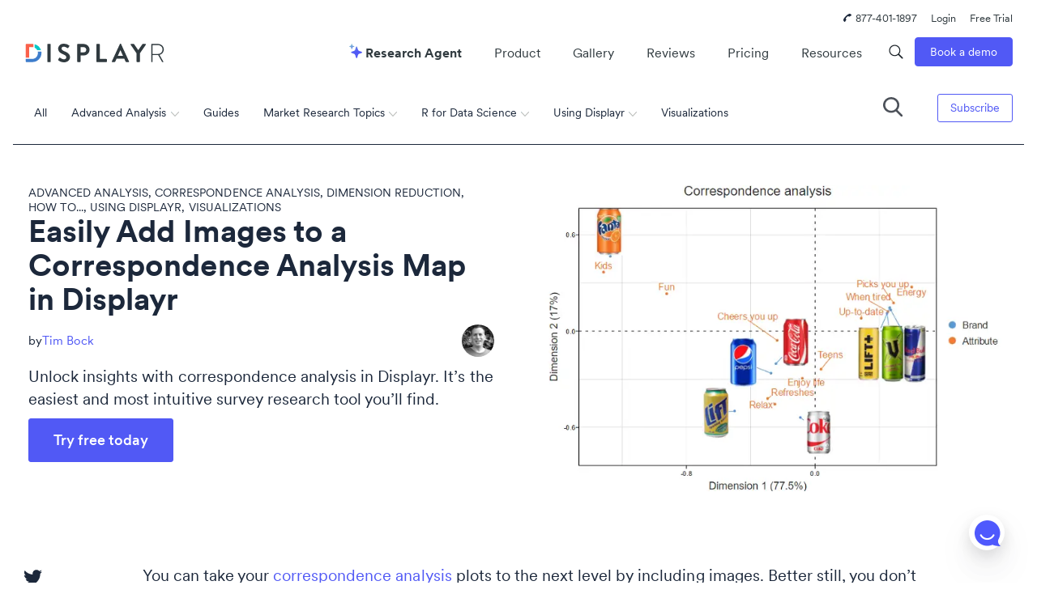

--- FILE ---
content_type: text/html; charset=UTF-8
request_url: https://www.displayr.com/easily-add-images-to-a-correspondence-analysis-map-in-displayr/
body_size: 65035
content:
<!doctype html>
<html class=" optml_no_js " lang="en-US">
<head> <meta charset="UTF-8"><script>if(navigator.userAgent.match(/MSIE|Internet Explorer/i)||navigator.userAgent.match(/Trident\/7\..*?rv:11/i)){var href=document.location.href;if(!href.match(/[?&]nowprocket/)){if(href.indexOf("?")==-1){if(href.indexOf("#")==-1){document.location.href=href+"?nowprocket=1"}else{document.location.href=href.replace("#","?nowprocket=1#")}}else{if(href.indexOf("#")==-1){document.location.href=href+"&nowprocket=1"}else{document.location.href=href.replace("#","&nowprocket=1#")}}}}</script><script>(()=>{class RocketLazyLoadScripts{constructor(){this.v="2.0.4",this.userEvents=["keydown","keyup","mousedown","mouseup","mousemove","mouseover","mouseout","touchmove","touchstart","touchend","touchcancel","wheel","click","dblclick","input"],this.attributeEvents=["onblur","onclick","oncontextmenu","ondblclick","onfocus","onmousedown","onmouseenter","onmouseleave","onmousemove","onmouseout","onmouseover","onmouseup","onmousewheel","onscroll","onsubmit"]}async t(){this.i(),this.o(),/iP(ad|hone)/.test(navigator.userAgent)&&this.h(),this.u(),this.l(this),this.m(),this.k(this),this.p(this),this._(),await Promise.all([this.R(),this.L()]),this.lastBreath=Date.now(),this.S(this),this.P(),this.D(),this.O(),this.M(),await this.C(this.delayedScripts.normal),await this.C(this.delayedScripts.defer),await this.C(this.delayedScripts.async),await this.T(),await this.F(),await this.j(),await this.A(),window.dispatchEvent(new Event("rocket-allScriptsLoaded")),this.everythingLoaded=!0,this.lastTouchEnd&&await new Promise(t=>setTimeout(t,500-Date.now()+this.lastTouchEnd)),this.I(),this.H(),this.U(),this.W()}i(){this.CSPIssue=sessionStorage.getItem("rocketCSPIssue"),document.addEventListener("securitypolicyviolation",t=>{this.CSPIssue||"script-src-elem"!==t.violatedDirective||"data"!==t.blockedURI||(this.CSPIssue=!0,sessionStorage.setItem("rocketCSPIssue",!0))},{isRocket:!0})}o(){window.addEventListener("pageshow",t=>{this.persisted=t.persisted,this.realWindowLoadedFired=!0},{isRocket:!0}),window.addEventListener("pagehide",()=>{this.onFirstUserAction=null},{isRocket:!0})}h(){let t;function e(e){t=e}window.addEventListener("touchstart",e,{isRocket:!0}),window.addEventListener("touchend",function i(o){o.changedTouches[0]&&t.changedTouches[0]&&Math.abs(o.changedTouches[0].pageX-t.changedTouches[0].pageX)<10&&Math.abs(o.changedTouches[0].pageY-t.changedTouches[0].pageY)<10&&o.timeStamp-t.timeStamp<200&&(window.removeEventListener("touchstart",e,{isRocket:!0}),window.removeEventListener("touchend",i,{isRocket:!0}),"INPUT"===o.target.tagName&&"text"===o.target.type||(o.target.dispatchEvent(new TouchEvent("touchend",{target:o.target,bubbles:!0})),o.target.dispatchEvent(new MouseEvent("mouseover",{target:o.target,bubbles:!0})),o.target.dispatchEvent(new PointerEvent("click",{target:o.target,bubbles:!0,cancelable:!0,detail:1,clientX:o.changedTouches[0].clientX,clientY:o.changedTouches[0].clientY})),event.preventDefault()))},{isRocket:!0})}q(t){this.userActionTriggered||("mousemove"!==t.type||this.firstMousemoveIgnored?"keyup"===t.type||"mouseover"===t.type||"mouseout"===t.type||(this.userActionTriggered=!0,this.onFirstUserAction&&this.onFirstUserAction()):this.firstMousemoveIgnored=!0),"click"===t.type&&t.preventDefault(),t.stopPropagation(),t.stopImmediatePropagation(),"touchstart"===this.lastEvent&&"touchend"===t.type&&(this.lastTouchEnd=Date.now()),"click"===t.type&&(this.lastTouchEnd=0),this.lastEvent=t.type,t.composedPath&&t.composedPath()[0].getRootNode()instanceof ShadowRoot&&(t.rocketTarget=t.composedPath()[0]),this.savedUserEvents.push(t)}u(){this.savedUserEvents=[],this.userEventHandler=this.q.bind(this),this.userEvents.forEach(t=>window.addEventListener(t,this.userEventHandler,{passive:!1,isRocket:!0})),document.addEventListener("visibilitychange",this.userEventHandler,{isRocket:!0})}U(){this.userEvents.forEach(t=>window.removeEventListener(t,this.userEventHandler,{passive:!1,isRocket:!0})),document.removeEventListener("visibilitychange",this.userEventHandler,{isRocket:!0}),this.savedUserEvents.forEach(t=>{(t.rocketTarget||t.target).dispatchEvent(new window[t.constructor.name](t.type,t))})}m(){const t="return false",e=Array.from(this.attributeEvents,t=>"data-rocket-"+t),i="["+this.attributeEvents.join("],[")+"]",o="[data-rocket-"+this.attributeEvents.join("],[data-rocket-")+"]",s=(e,i,o)=>{o&&o!==t&&(e.setAttribute("data-rocket-"+i,o),e["rocket"+i]=new Function("event",o),e.setAttribute(i,t))};new MutationObserver(t=>{for(const n of t)"attributes"===n.type&&(n.attributeName.startsWith("data-rocket-")||this.everythingLoaded?n.attributeName.startsWith("data-rocket-")&&this.everythingLoaded&&this.N(n.target,n.attributeName.substring(12)):s(n.target,n.attributeName,n.target.getAttribute(n.attributeName))),"childList"===n.type&&n.addedNodes.forEach(t=>{if(t.nodeType===Node.ELEMENT_NODE)if(this.everythingLoaded)for(const i of[t,...t.querySelectorAll(o)])for(const t of i.getAttributeNames())e.includes(t)&&this.N(i,t.substring(12));else for(const e of[t,...t.querySelectorAll(i)])for(const t of e.getAttributeNames())this.attributeEvents.includes(t)&&s(e,t,e.getAttribute(t))})}).observe(document,{subtree:!0,childList:!0,attributeFilter:[...this.attributeEvents,...e]})}I(){this.attributeEvents.forEach(t=>{document.querySelectorAll("[data-rocket-"+t+"]").forEach(e=>{this.N(e,t)})})}N(t,e){const i=t.getAttribute("data-rocket-"+e);i&&(t.setAttribute(e,i),t.removeAttribute("data-rocket-"+e))}k(t){Object.defineProperty(HTMLElement.prototype,"onclick",{get(){return this.rocketonclick||null},set(e){this.rocketonclick=e,this.setAttribute(t.everythingLoaded?"onclick":"data-rocket-onclick","this.rocketonclick(event)")}})}S(t){function e(e,i){let o=e[i];e[i]=null,Object.defineProperty(e,i,{get:()=>o,set(s){t.everythingLoaded?o=s:e["rocket"+i]=o=s}})}e(document,"onreadystatechange"),e(window,"onload"),e(window,"onpageshow");try{Object.defineProperty(document,"readyState",{get:()=>t.rocketReadyState,set(e){t.rocketReadyState=e},configurable:!0}),document.readyState="loading"}catch(t){console.log("WPRocket DJE readyState conflict, bypassing")}}l(t){this.originalAddEventListener=EventTarget.prototype.addEventListener,this.originalRemoveEventListener=EventTarget.prototype.removeEventListener,this.savedEventListeners=[],EventTarget.prototype.addEventListener=function(e,i,o){o&&o.isRocket||!t.B(e,this)&&!t.userEvents.includes(e)||t.B(e,this)&&!t.userActionTriggered||e.startsWith("rocket-")||t.everythingLoaded?t.originalAddEventListener.call(this,e,i,o):(t.savedEventListeners.push({target:this,remove:!1,type:e,func:i,options:o}),"mouseenter"!==e&&"mouseleave"!==e||t.originalAddEventListener.call(this,e,t.savedUserEvents.push,o))},EventTarget.prototype.removeEventListener=function(e,i,o){o&&o.isRocket||!t.B(e,this)&&!t.userEvents.includes(e)||t.B(e,this)&&!t.userActionTriggered||e.startsWith("rocket-")||t.everythingLoaded?t.originalRemoveEventListener.call(this,e,i,o):t.savedEventListeners.push({target:this,remove:!0,type:e,func:i,options:o})}}J(t,e){this.savedEventListeners=this.savedEventListeners.filter(i=>{let o=i.type,s=i.target||window;return e!==o||t!==s||(this.B(o,s)&&(i.type="rocket-"+o),this.$(i),!1)})}H(){EventTarget.prototype.addEventListener=this.originalAddEventListener,EventTarget.prototype.removeEventListener=this.originalRemoveEventListener,this.savedEventListeners.forEach(t=>this.$(t))}$(t){t.remove?this.originalRemoveEventListener.call(t.target,t.type,t.func,t.options):this.originalAddEventListener.call(t.target,t.type,t.func,t.options)}p(t){let e;function i(e){return t.everythingLoaded?e:e.split(" ").map(t=>"load"===t||t.startsWith("load.")?"rocket-jquery-load":t).join(" ")}function o(o){function s(e){const s=o.fn[e];o.fn[e]=o.fn.init.prototype[e]=function(){return this[0]===window&&t.userActionTriggered&&("string"==typeof arguments[0]||arguments[0]instanceof String?arguments[0]=i(arguments[0]):"object"==typeof arguments[0]&&Object.keys(arguments[0]).forEach(t=>{const e=arguments[0][t];delete arguments[0][t],arguments[0][i(t)]=e})),s.apply(this,arguments),this}}if(o&&o.fn&&!t.allJQueries.includes(o)){const e={DOMContentLoaded:[],"rocket-DOMContentLoaded":[]};for(const t in e)document.addEventListener(t,()=>{e[t].forEach(t=>t())},{isRocket:!0});o.fn.ready=o.fn.init.prototype.ready=function(i){function s(){parseInt(o.fn.jquery)>2?setTimeout(()=>i.bind(document)(o)):i.bind(document)(o)}return"function"==typeof i&&(t.realDomReadyFired?!t.userActionTriggered||t.fauxDomReadyFired?s():e["rocket-DOMContentLoaded"].push(s):e.DOMContentLoaded.push(s)),o([])},s("on"),s("one"),s("off"),t.allJQueries.push(o)}e=o}t.allJQueries=[],o(window.jQuery),Object.defineProperty(window,"jQuery",{get:()=>e,set(t){o(t)}})}P(){const t=new Map;document.write=document.writeln=function(e){const i=document.currentScript,o=document.createRange(),s=i.parentElement;let n=t.get(i);void 0===n&&(n=i.nextSibling,t.set(i,n));const c=document.createDocumentFragment();o.setStart(c,0),c.appendChild(o.createContextualFragment(e)),s.insertBefore(c,n)}}async R(){return new Promise(t=>{this.userActionTriggered?t():this.onFirstUserAction=t})}async L(){return new Promise(t=>{document.addEventListener("DOMContentLoaded",()=>{this.realDomReadyFired=!0,t()},{isRocket:!0})})}async j(){return this.realWindowLoadedFired?Promise.resolve():new Promise(t=>{window.addEventListener("load",t,{isRocket:!0})})}M(){this.pendingScripts=[];this.scriptsMutationObserver=new MutationObserver(t=>{for(const e of t)e.addedNodes.forEach(t=>{"SCRIPT"!==t.tagName||t.noModule||t.isWPRocket||this.pendingScripts.push({script:t,promise:new Promise(e=>{const i=()=>{const i=this.pendingScripts.findIndex(e=>e.script===t);i>=0&&this.pendingScripts.splice(i,1),e()};t.addEventListener("load",i,{isRocket:!0}),t.addEventListener("error",i,{isRocket:!0}),setTimeout(i,1e3)})})})}),this.scriptsMutationObserver.observe(document,{childList:!0,subtree:!0})}async F(){await this.X(),this.pendingScripts.length?(await this.pendingScripts[0].promise,await this.F()):this.scriptsMutationObserver.disconnect()}D(){this.delayedScripts={normal:[],async:[],defer:[]},document.querySelectorAll("script[type$=rocketlazyloadscript]").forEach(t=>{t.hasAttribute("data-rocket-src")?t.hasAttribute("async")&&!1!==t.async?this.delayedScripts.async.push(t):t.hasAttribute("defer")&&!1!==t.defer||"module"===t.getAttribute("data-rocket-type")?this.delayedScripts.defer.push(t):this.delayedScripts.normal.push(t):this.delayedScripts.normal.push(t)})}async _(){await this.L();let t=[];document.querySelectorAll("script[type$=rocketlazyloadscript][data-rocket-src]").forEach(e=>{let i=e.getAttribute("data-rocket-src");if(i&&!i.startsWith("data:")){i.startsWith("//")&&(i=location.protocol+i);try{const o=new URL(i).origin;o!==location.origin&&t.push({src:o,crossOrigin:e.crossOrigin||"module"===e.getAttribute("data-rocket-type")})}catch(t){}}}),t=[...new Map(t.map(t=>[JSON.stringify(t),t])).values()],this.Y(t,"preconnect")}async G(t){if(await this.K(),!0!==t.noModule||!("noModule"in HTMLScriptElement.prototype))return new Promise(e=>{let i;function o(){(i||t).setAttribute("data-rocket-status","executed"),e()}try{if(navigator.userAgent.includes("Firefox/")||""===navigator.vendor||this.CSPIssue)i=document.createElement("script"),[...t.attributes].forEach(t=>{let e=t.nodeName;"type"!==e&&("data-rocket-type"===e&&(e="type"),"data-rocket-src"===e&&(e="src"),i.setAttribute(e,t.nodeValue))}),t.text&&(i.text=t.text),t.nonce&&(i.nonce=t.nonce),i.hasAttribute("src")?(i.addEventListener("load",o,{isRocket:!0}),i.addEventListener("error",()=>{i.setAttribute("data-rocket-status","failed-network"),e()},{isRocket:!0}),setTimeout(()=>{i.isConnected||e()},1)):(i.text=t.text,o()),i.isWPRocket=!0,t.parentNode.replaceChild(i,t);else{const i=t.getAttribute("data-rocket-type"),s=t.getAttribute("data-rocket-src");i?(t.type=i,t.removeAttribute("data-rocket-type")):t.removeAttribute("type"),t.addEventListener("load",o,{isRocket:!0}),t.addEventListener("error",i=>{this.CSPIssue&&i.target.src.startsWith("data:")?(console.log("WPRocket: CSP fallback activated"),t.removeAttribute("src"),this.G(t).then(e)):(t.setAttribute("data-rocket-status","failed-network"),e())},{isRocket:!0}),s?(t.fetchPriority="high",t.removeAttribute("data-rocket-src"),t.src=s):t.src="data:text/javascript;base64,"+window.btoa(unescape(encodeURIComponent(t.text)))}}catch(i){t.setAttribute("data-rocket-status","failed-transform"),e()}});t.setAttribute("data-rocket-status","skipped")}async C(t){const e=t.shift();return e?(e.isConnected&&await this.G(e),this.C(t)):Promise.resolve()}O(){this.Y([...this.delayedScripts.normal,...this.delayedScripts.defer,...this.delayedScripts.async],"preload")}Y(t,e){this.trash=this.trash||[];let i=!0;var o=document.createDocumentFragment();t.forEach(t=>{const s=t.getAttribute&&t.getAttribute("data-rocket-src")||t.src;if(s&&!s.startsWith("data:")){const n=document.createElement("link");n.href=s,n.rel=e,"preconnect"!==e&&(n.as="script",n.fetchPriority=i?"high":"low"),t.getAttribute&&"module"===t.getAttribute("data-rocket-type")&&(n.crossOrigin=!0),t.crossOrigin&&(n.crossOrigin=t.crossOrigin),t.integrity&&(n.integrity=t.integrity),t.nonce&&(n.nonce=t.nonce),o.appendChild(n),this.trash.push(n),i=!1}}),document.head.appendChild(o)}W(){this.trash.forEach(t=>t.remove())}async T(){try{document.readyState="interactive"}catch(t){}this.fauxDomReadyFired=!0;try{await this.K(),this.J(document,"readystatechange"),document.dispatchEvent(new Event("rocket-readystatechange")),await this.K(),document.rocketonreadystatechange&&document.rocketonreadystatechange(),await this.K(),this.J(document,"DOMContentLoaded"),document.dispatchEvent(new Event("rocket-DOMContentLoaded")),await this.K(),this.J(window,"DOMContentLoaded"),window.dispatchEvent(new Event("rocket-DOMContentLoaded"))}catch(t){console.error(t)}}async A(){try{document.readyState="complete"}catch(t){}try{await this.K(),this.J(document,"readystatechange"),document.dispatchEvent(new Event("rocket-readystatechange")),await this.K(),document.rocketonreadystatechange&&document.rocketonreadystatechange(),await this.K(),this.J(window,"load"),window.dispatchEvent(new Event("rocket-load")),await this.K(),window.rocketonload&&window.rocketonload(),await this.K(),this.allJQueries.forEach(t=>t(window).trigger("rocket-jquery-load")),await this.K(),this.J(window,"pageshow");const t=new Event("rocket-pageshow");t.persisted=this.persisted,window.dispatchEvent(t),await this.K(),window.rocketonpageshow&&window.rocketonpageshow({persisted:this.persisted})}catch(t){console.error(t)}}async K(){Date.now()-this.lastBreath>45&&(await this.X(),this.lastBreath=Date.now())}async X(){return document.hidden?new Promise(t=>setTimeout(t)):new Promise(t=>requestAnimationFrame(t))}B(t,e){return e===document&&"readystatechange"===t||(e===document&&"DOMContentLoaded"===t||(e===window&&"DOMContentLoaded"===t||(e===window&&"load"===t||e===window&&"pageshow"===t)))}static run(){(new RocketLazyLoadScripts).t()}}RocketLazyLoadScripts.run()})();</script>
	
	<meta name="viewport" content="width=device-width, initial-scale=1">
	<link rel="profile" href="https://gmpg.org/xfn/11">
	<script type="rocketlazyloadscript" id=optmlpreload></script><meta name='robots' content='index, follow, max-image-preview:large, max-snippet:-1, max-video-preview:-1' />

	<!-- This site is optimized with the Yoast SEO Premium plugin v26.7 (Yoast SEO v26.7) - https://yoast.com/wordpress/plugins/seo/ -->
	<title>Easily Add Images to a Correspondence Analysis Map in Displayr - Displayr</title>
<link data-rocket-prefetch href="https://js-ap1.hubspot.com" rel="dns-prefetch">
<link data-rocket-prefetch href="https://js-ap1.hscollectedforms.net" rel="dns-prefetch">
<link data-rocket-prefetch href="https://js-ap1.hsadspixel.net" rel="dns-prefetch">
<link data-rocket-prefetch href="https://js-ap1.hs-analytics.net" rel="dns-prefetch">
<link data-rocket-prefetch href="https://js-ap1.hs-banner.com" rel="dns-prefetch">
<link data-rocket-prefetch href="https://snap.licdn.com" rel="dns-prefetch">
<link data-rocket-prefetch href="https://evs.segment.displayr.com" rel="dns-prefetch">
<link data-rocket-prefetch href="https://connect.facebook.net" rel="dns-prefetch">
<link data-rocket-prefetch href="https://mlkeww00jjj8.i.optimole.com" rel="dns-prefetch">
<link data-rocket-prefetch href="https://js-ap1.hs-scripts.com" rel="dns-prefetch">
<link data-rocket-prefetch href="https://js.sitesearch360.com" rel="dns-prefetch">
<link data-rocket-prefetch href="https://cdn.sitesearch360.com" rel="dns-prefetch">
<style id="wpr-usedcss">body,code,div,fieldset,form,h1,h2,h3,h4,input,legend,li,ol,p,pre,td,textarea,ul{margin:0;padding:0}table{border-collapse:collapse;border-spacing:0}td{padding:0}fieldset,img{border:0}caption,code{font-style:normal;font-weight:400}caption{text-align:left}h1,h2,h3,h4{font-size:100%;font-weight:400}input,select,textarea{font-family:inherit;font-size:inherit;font-weight:inherit}img{vertical-align:top}input[type=button],input[type=submit]{-webkit-appearance:none}@media print{*{color:#000!important;text-shadow:none!important;background:0 0!important;-webkit-box-shadow:none!important;box-shadow:none!important}a[href]:after{content:" (" attr(href) ")"}a[href^="#"]:after,a[href^="javascript:"]:after{content:""}pre{border:1px solid #999;page-break-inside:avoid}img,tr{page-break-inside:avoid}img{max-width:100%!important}h2,h3,p{orphans:3;widows:3}h2,h3{page-break-after:avoid}select{background:#fff!important}.table td{background-color:#fff!important}.label{border:1px solid #000}.table{border-collapse:collapse!important}}#mega-menu-wrap-primary,#mega-menu-wrap-primary #mega-menu-primary,#mega-menu-wrap-primary #mega-menu-primary a.mega-menu-link,#mega-menu-wrap-primary #mega-menu-primary li.mega-menu-column,#mega-menu-wrap-primary #mega-menu-primary li.mega-menu-item,#mega-menu-wrap-primary #mega-menu-primary li.mega-menu-row,#mega-menu-wrap-primary #mega-menu-primary ul.mega-sub-menu{transition:none;border-radius:0;box-shadow:none;background:0 0;border:0;bottom:auto;box-sizing:border-box;clip:auto;color:#1c283b;display:block;float:none;font-family:inherit;font-size:15px;height:auto;left:auto;line-height:1.7;list-style-type:none;margin:0;min-height:auto;max-height:none;min-width:auto;max-width:none;opacity:1;outline:0;overflow:visible;padding:0;position:relative;pointer-events:auto;right:auto;text-align:left;text-decoration:none;text-indent:0;text-transform:none;transform:none;top:auto;vertical-align:baseline;visibility:inherit;width:auto;word-wrap:break-word;white-space:normal;-webkit-tap-highlight-color:transparent}#mega-menu-wrap-primary #mega-menu-primary a.mega-menu-link:after,#mega-menu-wrap-primary #mega-menu-primary a.mega-menu-link:before,#mega-menu-wrap-primary #mega-menu-primary li.mega-menu-column:after,#mega-menu-wrap-primary #mega-menu-primary li.mega-menu-column:before,#mega-menu-wrap-primary #mega-menu-primary li.mega-menu-item:after,#mega-menu-wrap-primary #mega-menu-primary li.mega-menu-item:before,#mega-menu-wrap-primary #mega-menu-primary li.mega-menu-row:after,#mega-menu-wrap-primary #mega-menu-primary li.mega-menu-row:before,#mega-menu-wrap-primary #mega-menu-primary ul.mega-sub-menu:after,#mega-menu-wrap-primary #mega-menu-primary ul.mega-sub-menu:before,#mega-menu-wrap-primary #mega-menu-primary:after,#mega-menu-wrap-primary #mega-menu-primary:before,#mega-menu-wrap-primary:after,#mega-menu-wrap-primary:before{display:none}#mega-menu-wrap-primary{border-radius:0}#mega-menu-wrap-primary.mega-keyboard-navigation #mega-menu-primary a:focus,#mega-menu-wrap-primary.mega-keyboard-navigation #mega-menu-primary input:focus,#mega-menu-wrap-primary.mega-keyboard-navigation #mega-menu-primary li.mega-menu-item a.mega-menu-link:focus,#mega-menu-wrap-primary.mega-keyboard-navigation #mega-menu-primary span:focus,#mega-menu-wrap-primary.mega-keyboard-navigation .mega-menu-toggle:focus,#mega-menu-wrap-primary.mega-keyboard-navigation .mega-toggle-block .mega-search input[type=text]:focus,#mega-menu-wrap-primary.mega-keyboard-navigation .mega-toggle-block a:focus,#mega-menu-wrap-primary.mega-keyboard-navigation .mega-toggle-block button.mega-toggle-animated:focus,#mega-menu-wrap-primary.mega-keyboard-navigation .mega-toggle-block:focus{outline-style:solid;outline-width:3px;outline-color:#109cde;outline-offset:-3px}#mega-menu-wrap-primary.mega-keyboard-navigation .mega-toggle-block button.mega-toggle-animated:focus{outline-offset:2px}#mega-menu-wrap-primary.mega-keyboard-navigation>li.mega-menu-item>a.mega-menu-link:focus{background-color:rgba(255,255,255,.1);color:#fff;font-weight:400;text-decoration:none;border-color:#fff}#mega-menu-wrap-primary #mega-menu-primary{text-align:left;padding:0}#mega-menu-wrap-primary #mega-menu-primary a.mega-menu-link{cursor:pointer;display:inline}#mega-menu-wrap-primary #mega-menu-primary>li.mega-animating>ul.mega-sub-menu{pointer-events:none}#mega-menu-wrap-primary #mega-menu-primary li.mega-disable-link>a.mega-menu-link,#mega-menu-wrap-primary #mega-menu-primary li.mega-menu-megamenu li.mega-disable-link>a.mega-menu-link{cursor:inherit}#mega-menu-wrap-primary #mega-menu-primary li.mega-menu-item-has-children.mega-disable-link>a.mega-menu-link,#mega-menu-wrap-primary #mega-menu-primary li.mega-menu-megamenu>li.mega-menu-item-has-children.mega-disable-link>a.mega-menu-link{cursor:pointer}#mega-menu-wrap-primary #mega-menu-primary p{margin-bottom:10px}#mega-menu-wrap-primary #mega-menu-primary img,#mega-menu-wrap-primary #mega-menu-primary input{max-width:100%}#mega-menu-wrap-primary #mega-menu-primary li.mega-menu-item>ul.mega-sub-menu{display:block;visibility:hidden;opacity:1;pointer-events:auto}@media only screen and (max-width:991px){#mega-menu-wrap-primary.mega-keyboard-navigation>li.mega-menu-item>a.mega-menu-link:focus{color:#007aff;background-color:transparent}#mega-menu-wrap-primary #mega-menu-primary li.mega-menu-item>ul.mega-sub-menu{display:none;visibility:visible;opacity:1}#mega-menu-wrap-primary #mega-menu-primary li.mega-menu-item.mega-toggle-on>ul.mega-sub-menu,#mega-menu-wrap-primary #mega-menu-primary li.mega-menu-megamenu.mega-menu-item.mega-toggle-on ul.mega-sub-menu{display:block}#mega-menu-wrap-primary #mega-menu-primary li.mega-hide-sub-menu-on-mobile>ul.mega-sub-menu,#mega-menu-wrap-primary #mega-menu-primary li.mega-menu-megamenu.mega-menu-item.mega-toggle-on li.mega-hide-sub-menu-on-mobile>ul.mega-sub-menu{display:none}}#mega-menu-wrap-primary #mega-menu-primary li.mega-menu-item.mega-menu-megamenu ul.mega-sub-menu li.mega-collapse-children>ul.mega-sub-menu{display:none}#mega-menu-wrap-primary #mega-menu-primary li.mega-menu-item.mega-menu-megamenu ul.mega-sub-menu li.mega-collapse-children.mega-toggle-on>ul.mega-sub-menu{display:block}#mega-menu-wrap-primary #mega-menu-primary li.mega-menu-item.mega-toggle-on>ul.mega-sub-menu,#mega-menu-wrap-primary #mega-menu-primary.mega-no-js li.mega-menu-item:focus>ul.mega-sub-menu,#mega-menu-wrap-primary #mega-menu-primary.mega-no-js li.mega-menu-item:hover>ul.mega-sub-menu{visibility:visible}#mega-menu-wrap-primary #mega-menu-primary li.mega-menu-item.mega-menu-megamenu ul.mega-sub-menu ul.mega-sub-menu{visibility:inherit;opacity:1;display:block}#mega-menu-wrap-primary #mega-menu-primary li.mega-menu-item a.mega-menu-link:before{display:inline-block;font:inherit;font-family:dashicons;position:static;margin:0 6px 0 0;vertical-align:top;-webkit-font-smoothing:antialiased;-moz-osx-font-smoothing:grayscale;color:inherit;background:0 0;height:auto;width:auto;top:auto}#mega-menu-wrap-primary #mega-menu-primary li.mega-align-bottom-left.mega-toggle-on>a.mega-menu-link{border-radius:0}#mega-menu-wrap-primary #mega-menu-primary>li.mega-menu-item{margin:0;display:inline-block;height:auto;vertical-align:middle}#mega-menu-wrap-primary #mega-menu-primary>li.mega-menu-item.mega-toggle-on>a.mega-menu-link{background-color:rgba(255,255,255,.1);color:#fff;font-weight:400;text-decoration:none;border-color:#fff}#mega-menu-wrap-primary #mega-menu-primary>li.mega-menu-item>a.mega-menu-link{line-height:40px;height:40px;padding:0 10px;vertical-align:baseline;width:auto;display:block;color:#fff;text-transform:none;text-decoration:none;text-align:left;background-color:transparent;border:0;border-radius:0;font-family:inherit;font-size:16px;font-weight:400;outline:0}#mega-menu-wrap-primary #mega-menu-primary li.mega-menu-megamenu>ul.mega-sub-menu>li.mega-menu-row{width:100%;float:left}#mega-menu-wrap-primary #mega-menu-primary li.mega-menu-megamenu>ul.mega-sub-menu>li.mega-menu-row .mega-menu-column{float:left;min-height:1px}@media only screen and (min-width:992px){#mega-menu-wrap-primary{background-color:rgba(255,255,255,.1)}#mega-menu-wrap-primary #mega-menu-primary[data-effect=fade] li.mega-menu-item>ul.mega-sub-menu{opacity:0;transition:opacity .2s ease-in,visibility .2s ease-in}#mega-menu-wrap-primary #mega-menu-primary[data-effect=fade] li.mega-menu-item.mega-menu-megamenu.mega-toggle-on ul.mega-sub-menu,#mega-menu-wrap-primary #mega-menu-primary[data-effect=fade] li.mega-menu-item.mega-toggle-on>ul.mega-sub-menu,#mega-menu-wrap-primary #mega-menu-primary[data-effect=fade].mega-no-js li.mega-menu-item:focus>ul.mega-sub-menu,#mega-menu-wrap-primary #mega-menu-primary[data-effect=fade].mega-no-js li.mega-menu-item:hover>ul.mega-sub-menu{opacity:1}#mega-menu-wrap-primary #mega-menu-primary[data-effect=fade_up] li.mega-menu-item.mega-menu-flyout ul.mega-sub-menu,#mega-menu-wrap-primary #mega-menu-primary[data-effect=fade_up] li.mega-menu-item.mega-menu-megamenu>ul.mega-sub-menu{opacity:0;transform:translate(0,10px);transition:opacity .2s ease-in,transform .2s ease-in,visibility .2s ease-in}#mega-menu-wrap-primary #mega-menu-primary[data-effect=fade_up] li.mega-menu-item.mega-menu-megamenu.mega-toggle-on ul.mega-sub-menu,#mega-menu-wrap-primary #mega-menu-primary[data-effect=fade_up] li.mega-menu-item.mega-toggle-on>ul.mega-sub-menu,#mega-menu-wrap-primary #mega-menu-primary[data-effect=fade_up].mega-no-js li.mega-menu-item:focus>ul.mega-sub-menu,#mega-menu-wrap-primary #mega-menu-primary[data-effect=fade_up].mega-no-js li.mega-menu-item:hover>ul.mega-sub-menu{opacity:1;transform:translate(0,0)}#mega-menu-wrap-primary #mega-menu-primary>li.mega-menu-megamenu.mega-menu-item{position:static}#mega-menu-wrap-primary #mega-menu-primary>li.mega-menu-item>a.mega-menu-link:focus,#mega-menu-wrap-primary #mega-menu-primary>li.mega-menu-item>a.mega-menu-link:hover{background-color:rgba(255,255,255,.1);color:#fff;font-weight:400;text-decoration:none;border-color:#fff}#mega-menu-wrap-primary #mega-menu-primary li.mega-menu-megamenu>ul.mega-sub-menu>li.mega-menu-row>ul.mega-sub-menu>li.mega-menu-column{width:calc(var(--span)/ var(--columns) * 100%)}#mega-menu-wrap-primary #mega-menu-primary>li.mega-menu-flyout ul.mega-sub-menu li.mega-menu-item ul.mega-sub-menu{position:absolute;left:100%;top:0}}@media only screen and (max-width:991px){#mega-menu-wrap-primary #mega-menu-primary>li.mega-menu-item.mega-toggle-on>a.mega-menu-link{color:#007aff;background-color:transparent}#mega-menu-wrap-primary #mega-menu-primary>li.mega-menu-item{display:list-item;margin:0;clear:both;border:0}#mega-menu-wrap-primary #mega-menu-primary>li.mega-menu-item>a.mega-menu-link{border-radius:0;border:0;margin:0;line-height:40px;height:40px;padding:0 10px;background:0 0;text-align:left;color:#1c283b;font-size:18px}#mega-menu-wrap-primary #mega-menu-primary li.mega-menu-megamenu>ul.mega-sub-menu>li.mega-menu-row>ul.mega-sub-menu>li.mega-menu-column{width:100%;clear:both}}#mega-menu-wrap-primary #mega-menu-primary li.mega-menu-megamenu>ul.mega-sub-menu>li.mega-menu-row .mega-menu-column>ul.mega-sub-menu>li.mega-menu-item{padding:0;width:100%}#mega-menu-wrap-primary #mega-menu-primary>li.mega-menu-megamenu>ul.mega-sub-menu{z-index:999;border-radius:0;background-color:#fff;border:0;padding:0;position:absolute;width:100%;max-width:none;left:0}#mega-menu-wrap-primary #mega-menu-primary>li.mega-menu-megamenu>ul.mega-sub-menu>li.mega-menu-item ul.mega-sub-menu{clear:both}#mega-menu-wrap-primary #mega-menu-primary>li.mega-menu-megamenu>ul.mega-sub-menu>li.mega-menu-item ul.mega-sub-menu li.mega-menu-item ul.mega-sub-menu{margin-left:10px}#mega-menu-wrap-primary #mega-menu-primary>li.mega-menu-megamenu>ul.mega-sub-menu li.mega-menu-column>ul.mega-sub-menu ul.mega-sub-menu ul.mega-sub-menu{margin-left:10px}#mega-menu-wrap-primary #mega-menu-primary>li.mega-menu-megamenu>ul.mega-sub-menu li.mega-menu-column>ul.mega-sub-menu>li.mega-menu-item{color:#1c283b;font-family:inherit;font-size:15px;display:block;float:left;clear:none;padding:0;vertical-align:top}#mega-menu-wrap-primary #mega-menu-primary>li.mega-menu-megamenu>ul.mega-sub-menu li.mega-menu-column>ul.mega-sub-menu>li.mega-menu-item.mega-menu-clear{clear:left}#mega-menu-wrap-primary #mega-menu-primary>li.mega-menu-megamenu>ul.mega-sub-menu li.mega-menu-column>ul.mega-sub-menu>li.mega-menu-item h4.mega-block-title{color:#1c283b;font-family:inherit;font-size:15px;text-transform:none;text-decoration:none;font-weight:inherit;text-align:left;margin:0;padding:0 0 5px;vertical-align:top;display:block;visibility:inherit;border:0}#mega-menu-wrap-primary #mega-menu-primary>li.mega-menu-megamenu>ul.mega-sub-menu li.mega-menu-column>ul.mega-sub-menu>li.mega-menu-item h4.mega-block-title:hover{border-color:transparent}#mega-menu-wrap-primary #mega-menu-primary>li.mega-menu-megamenu>ul.mega-sub-menu li.mega-menu-column>ul.mega-sub-menu>li.mega-menu-item>a.mega-menu-link{color:#1c283b;font-family:inherit;font-size:15px;text-transform:none;text-decoration:none;font-weight:inherit;text-align:left;margin:0;padding:5px 0;vertical-align:top;display:block;border:0}#mega-menu-wrap-primary #mega-menu-primary>li.mega-menu-megamenu>ul.mega-sub-menu li.mega-menu-column>ul.mega-sub-menu>li.mega-menu-item>a.mega-menu-link:hover{border-color:transparent}#mega-menu-wrap-primary #mega-menu-primary>li.mega-menu-megamenu>ul.mega-sub-menu li.mega-menu-column>ul.mega-sub-menu>li.mega-menu-item>a.mega-menu-link:focus,#mega-menu-wrap-primary #mega-menu-primary>li.mega-menu-megamenu>ul.mega-sub-menu li.mega-menu-column>ul.mega-sub-menu>li.mega-menu-item>a.mega-menu-link:hover{color:#1c283b;font-weight:inherit;text-decoration:none;background-color:transparent}#mega-menu-wrap-primary #mega-menu-primary>li.mega-menu-megamenu>ul.mega-sub-menu li.mega-menu-column>ul.mega-sub-menu>li.mega-menu-item li.mega-menu-item>a.mega-menu-link{color:#1c283b;font-family:inherit;font-size:15px;text-transform:none;text-decoration:none;font-weight:400;text-align:left;margin:0;padding:0;vertical-align:top;display:block;border:0}#mega-menu-wrap-primary #mega-menu-primary>li.mega-menu-megamenu>ul.mega-sub-menu li.mega-menu-column>ul.mega-sub-menu>li.mega-menu-item li.mega-menu-item>a.mega-menu-link:hover{border-color:transparent}#mega-menu-wrap-primary #mega-menu-primary>li.mega-menu-megamenu>ul.mega-sub-menu li.mega-menu-column>ul.mega-sub-menu>li.mega-menu-item li.mega-menu-item>a.mega-menu-link:focus,#mega-menu-wrap-primary #mega-menu-primary>li.mega-menu-megamenu>ul.mega-sub-menu li.mega-menu-column>ul.mega-sub-menu>li.mega-menu-item li.mega-menu-item>a.mega-menu-link:hover{color:#1c283b;font-weight:400;text-decoration:none;background-color:transparent}@media only screen and (max-width:991px){#mega-menu-wrap-primary #mega-menu-primary>li.mega-menu-megamenu>ul.mega-sub-menu{float:left;position:static;width:100%}#mega-menu-wrap-primary #mega-menu-primary>li.mega-menu-megamenu>ul.mega-sub-menu{border:0;padding:10px;border-radius:0}#mega-menu-wrap-primary #mega-menu-primary>li.mega-menu-megamenu>ul.mega-sub-menu>li.mega-menu-item{width:100%;clear:both}}#mega-menu-wrap-primary #mega-menu-primary>li.mega-menu-flyout ul.mega-sub-menu{z-index:999;position:absolute;width:100%;max-width:none;padding:0;border:0;background-color:#fff;border-radius:0}@media only screen and (max-width:991px){#mega-menu-wrap-primary #mega-menu-primary>li.mega-menu-flyout ul.mega-sub-menu{float:left;position:static;width:100%;padding:0;border:0;border-radius:0}#mega-menu-wrap-primary #mega-menu-primary>li.mega-menu-flyout ul.mega-sub-menu li.mega-menu-item{clear:both}#mega-menu-wrap-primary #mega-menu-primary>li.mega-menu-flyout ul.mega-sub-menu li.mega-menu-item:first-child>a.mega-menu-link{border-top-left-radius:0;border-top-right-radius:0}}#mega-menu-wrap-primary #mega-menu-primary>li.mega-menu-flyout ul.mega-sub-menu li.mega-menu-item a.mega-menu-link{display:block;background-color:#fff;color:#1c283b;font-family:inherit;font-size:15px;font-weight:400;padding:0 10px;line-height:35px;text-decoration:none;text-transform:none;vertical-align:baseline}#mega-menu-wrap-primary #mega-menu-primary>li.mega-menu-flyout ul.mega-sub-menu li.mega-menu-item:first-child>a.mega-menu-link{border-top-left-radius:0;border-top-right-radius:0}#mega-menu-wrap-primary #mega-menu-primary>li.mega-menu-flyout ul.mega-sub-menu li.mega-menu-item:last-child>a.mega-menu-link{border-bottom-right-radius:0;border-bottom-left-radius:0}#mega-menu-wrap-primary #mega-menu-primary>li.mega-menu-flyout ul.mega-sub-menu li.mega-menu-item a.mega-menu-link:focus,#mega-menu-wrap-primary #mega-menu-primary>li.mega-menu-flyout ul.mega-sub-menu li.mega-menu-item a.mega-menu-link:hover{background-color:#fff;font-weight:400;text-decoration:none;color:#1c283b}#mega-menu-wrap-primary #mega-menu-primary li.mega-menu-item-has-children>a.mega-menu-link>span.mega-indicator{display:inline-block;width:auto;background:0 0;position:relative;pointer-events:auto;left:auto;min-width:auto;font-size:inherit;padding:0;margin:0 0 0 6px;height:auto;line-height:inherit;color:inherit}#mega-menu-wrap-primary #mega-menu-primary li.mega-menu-item-has-children>a.mega-menu-link>span.mega-indicator:after{content:"";font-family:dashicons;font-weight:400;display:inline-block;margin:0;vertical-align:top;-webkit-font-smoothing:antialiased;-moz-osx-font-smoothing:grayscale;transform:rotate(0);color:inherit;position:relative;background:0 0;height:auto;width:auto;right:auto;line-height:inherit}#mega-menu-wrap-primary #mega-menu-primary li.mega-menu-item-has-children li.mega-menu-item-has-children>a.mega-menu-link>span.mega-indicator{float:right;margin-left:auto}#mega-menu-wrap-primary #mega-menu-primary li.mega-menu-item-has-children.mega-collapse-children.mega-toggle-on>a.mega-menu-link>span.mega-indicator:after{content:""}#mega-menu-wrap-primary #mega-menu-primary li.mega-menu-megamenu:not(.mega-menu-tabbed) li.mega-menu-item-has-children:not(.mega-collapse-children)>a.mega-menu-link>span.mega-indicator{display:none}#mega-menu-wrap-primary .mega-menu-toggle{display:none}@media only screen and (max-width:991px){#mega-menu-wrap-primary #mega-menu-primary>li.mega-menu-flyout ul.mega-sub-menu li.mega-menu-item:last-child>a.mega-menu-link{border-bottom-right-radius:0;border-bottom-left-radius:0}#mega-menu-wrap-primary #mega-menu-primary>li.mega-menu-flyout ul.mega-sub-menu li.mega-menu-item ul.mega-sub-menu a.mega-menu-link{padding-left:20px}#mega-menu-wrap-primary #mega-menu-primary>li.mega-menu-flyout ul.mega-sub-menu li.mega-menu-item ul.mega-sub-menu ul.mega-sub-menu a.mega-menu-link{padding-left:30px}#mega-menu-wrap-primary #mega-menu-primary li.mega-menu-item-has-children>a.mega-menu-link>span.mega-indicator{float:right}#mega-menu-wrap-primary #mega-menu-primary li.mega-menu-item-has-children.mega-toggle-on>a.mega-menu-link>span.mega-indicator:after{content:""}#mega-menu-wrap-primary #mega-menu-primary li.mega-menu-item-has-children.mega-hide-sub-menu-on-mobile>a.mega-menu-link>span.mega-indicator{display:none}#mega-menu-wrap-primary .mega-menu-toggle{z-index:1;cursor:pointer;background-color:#222;border-radius:2px;line-height:40px;height:40px;text-align:left;user-select:none;outline:0;white-space:nowrap;display:flex}#mega-menu-wrap-primary .mega-menu-toggle img{max-width:100%;padding:0}#mega-menu-wrap-primary .mega-menu-toggle .mega-toggle-blocks-center,#mega-menu-wrap-primary .mega-menu-toggle .mega-toggle-blocks-left,#mega-menu-wrap-primary .mega-menu-toggle .mega-toggle-blocks-right{display:flex;flex-basis:33.33%}#mega-menu-wrap-primary .mega-menu-toggle .mega-toggle-block{display:flex;height:100%;outline:0;align-self:center;flex-shrink:0}#mega-menu-wrap-primary .mega-menu-toggle .mega-toggle-blocks-left{flex:1;justify-content:flex-start}#mega-menu-wrap-primary .mega-menu-toggle .mega-toggle-blocks-left .mega-toggle-block{margin-left:6px}#mega-menu-wrap-primary .mega-menu-toggle .mega-toggle-blocks-left .mega-toggle-block:only-child{margin-right:6px}#mega-menu-wrap-primary .mega-menu-toggle .mega-toggle-blocks-center{justify-content:center}#mega-menu-wrap-primary .mega-menu-toggle .mega-toggle-blocks-center .mega-toggle-block{margin-left:3px;margin-right:3px}#mega-menu-wrap-primary .mega-menu-toggle .mega-toggle-blocks-right{flex:1;justify-content:flex-end}#mega-menu-wrap-primary .mega-menu-toggle .mega-toggle-blocks-right .mega-toggle-block{margin-right:6px}#mega-menu-wrap-primary .mega-menu-toggle .mega-toggle-blocks-right .mega-toggle-block:only-child{margin-left:6px}#mega-menu-wrap-primary .mega-menu-toggle+#mega-menu-primary{flex-direction:column;flex-wrap:nowrap;background-color:transparent;padding:0;display:none}#mega-menu-wrap-primary .mega-menu-toggle.mega-menu-open+#mega-menu-primary{display:flex;visibility:visible}}.elementor-sticky__spacer #mega-menu-wrap-primary #mega-menu-primary,.elementor-sticky__spacer #mega-menu-wrap-primary #mega-menu-primary .mega-sub-menu{visibility:inherit!important}#mega-menu-wrap-primary .mega-menu-toggle .mega-toggle-block-0{cursor:pointer}#mega-menu-wrap-primary .mega-menu-toggle .mega-toggle-block-0 .mega-toggle-animated{padding:0;display:flex;cursor:pointer;transition-property:opacity,filter;transition-duration:.15s;transition-timing-function:linear;font:inherit;color:inherit;text-transform:none;background-color:transparent;border:0;margin:0;overflow:visible;transform:scale(.8);align-self:center;outline:0;background:0 0}#mega-menu-wrap-primary .mega-menu-toggle .mega-toggle-block-0 .mega-toggle-animated-box{width:40px;height:24px;display:inline-block;position:relative;outline:0}#mega-menu-wrap-primary .mega-menu-toggle .mega-toggle-block-0 .mega-toggle-animated-inner{display:block;top:50%;margin-top:-2px}#mega-menu-wrap-primary .mega-menu-toggle .mega-toggle-block-0 .mega-toggle-animated-inner,#mega-menu-wrap-primary .mega-menu-toggle .mega-toggle-block-0 .mega-toggle-animated-inner::after,#mega-menu-wrap-primary .mega-menu-toggle .mega-toggle-block-0 .mega-toggle-animated-inner::before{width:40px;height:4px;background-color:#ddd;border-radius:4px;position:absolute;transition-property:transform;transition-duration:.15s;transition-timing-function:ease}#mega-menu-wrap-primary .mega-menu-toggle .mega-toggle-block-0 .mega-toggle-animated-inner::after,#mega-menu-wrap-primary .mega-menu-toggle .mega-toggle-block-0 .mega-toggle-animated-inner::before{content:"";display:block}#mega-menu-wrap-primary .mega-menu-toggle .mega-toggle-block-0 .mega-toggle-animated-inner::before{top:-10px}#mega-menu-wrap-primary .mega-menu-toggle .mega-toggle-block-0 .mega-toggle-animated-inner::after{bottom:-10px}#mega-menu-wrap-primary .mega-menu-toggle .mega-toggle-block-0 .mega-toggle-animated-slider .mega-toggle-animated-inner{top:2px}#mega-menu-wrap-primary .mega-menu-toggle .mega-toggle-block-0 .mega-toggle-animated-slider .mega-toggle-animated-inner::before{top:10px;transition-property:transform,opacity;transition-timing-function:ease;transition-duration:.15s}#mega-menu-wrap-primary .mega-menu-toggle .mega-toggle-block-0 .mega-toggle-animated-slider .mega-toggle-animated-inner::after{top:20px}#mega-menu-wrap-primary .mega-menu-toggle.mega-menu-open .mega-toggle-block-0 .mega-toggle-animated-slider .mega-toggle-animated-inner{transform:translate3d(0,10px,0) rotate(45deg)}#mega-menu-wrap-primary .mega-menu-toggle.mega-menu-open .mega-toggle-block-0 .mega-toggle-animated-slider .mega-toggle-animated-inner::before{transform:rotate(-45deg) translate3d(-5.71429px,-6px,0);opacity:0}#mega-menu-wrap-primary .mega-menu-toggle.mega-menu-open .mega-toggle-block-0 .mega-toggle-animated-slider .mega-toggle-animated-inner::after{transform:translate3d(0,-20px,0) rotate(-90deg)}#mega-menu-wrap-primary{clear:both}.header_logo{width:18%}.header_menu{width:82%}#mega-menu-wrap-primary{display:inline-block}.menu .header-top-div>.mega-menu-wrap{background:0 0!important}.max-mega-menu>.mega-menu-item>.mega-menu-link>.mega-indicator{display:none!important}.max-mega-menu>.mega-menu-item>.mega-menu-link{padding:0!important}.max-mega-menu>.mega-menu-item{margin-left:50px!important}.header_menu li.mega-menu-item ul li a{padding:3px 10px!important;margin-bottom:5px!important;text-transform:inherit;letter-spacing:normal}.header_menu li.mega-menu-item ul li .textwidget a{font-size:15px!important;margin-left:0;padding-left:0!important;background:0 0!important}.header_menu li.mega-menu-item ul li .textwidget{margin-top:21px}.mega-Solutions>.mega-sub-menu{padding:38px 40px!important;box-shadow:0 2px 5px 4px rgba(0,0,0,.1)!important;border-radius:2px!important;top:115%!important}.arrow-btn::after{background:url(https://mlkeww00jjj8.i.optimole.com/cb:_P4T.27e/w:auto/h:auto/q:mauto/f:best/ig:avif/https://www.displayr.com/wp-content/uploads/2021/03/right-arrow-blue.svg) center/cover no-repeat;content:"";display:inline-block!important;vertical-align:middle;width:20px!important;height:9px!important;margin-left:8px;position:static!important}#mega-menu-wrap-primary #mega-menu-primary p a.arrow-btn{margin:0!important}#mega-menu-wrap-primary #mega-menu-primary p a.arrow-btn{padding-bottom:0!important}.mega-Solutions>.mega-sub-menu{width:1150px!important;left:-410px!important;padding:38px 40px 30px!important}.mega-Solutions>.mega-sub-menu .mega-sub-menu .mega-menu-column{width:20%!important}.mega-sub-menu .mega-block-title{font-size:14px!important;letter-spacing:.05em;border-bottom:1px solid #e6e6e6!important;padding-bottom:17px!important;margin:0!important;font-weight:700!important}.mega-sub-menu .widget_text{padding:0 10px 3px!important}.header_menu li.mega-menu-item ul li a.view-btn{padding-left:0!important;margin-left:0!important}.mega-Solutions>.mega-sub-menu ul.mega-sub-menu li:nth-child(2) ul>li:first-child{padding:0 0 3px!important}.mega-Solutions>.mega-sub-menu ul.mega-sub-menu li:first-child ul>li:first-child{padding-right:0!important}.mega-Solutions>.mega-sub-menu ul.mega-sub-menu li:first-child ul>li:nth-child(2){padding-left:0!important}.mega-Solutions>.mega-sub-menu>li>ul>li:nth-child(3)>ul.mega-sub-menu>li:first-child{padding-right:0!important}.mega-Solutions>.mega-sub-menu ul.mega-sub-menu li:nth-child(2) ul>li:first-child h4{font-size:0px!important;min-height:34px}.header_menu li.mega-menu-item ul li a::before{display:none!important}.mega-Solutions>.mega-sub-menu>li>ul>li:nth-child(4){padding-left:20px!important}.mega-Solutions>.mega-sub-menu>li>ul>li:nth-child(2) ul.mega-sub-menu>li:first-child{padding-right:0!important}.mega-Solutions>.mega-sub-menu>li>ul>li:nth-child(2){padding-right:20px!important}.mega-Solutions>.mega-sub-menu>li>ul>li:nth-child(3){padding-left:0!important}.mega-Solutions>.mega-sub-menu>li>ul>li:nth-child(3){width:25%!important}.mega-Solutions>.mega-sub-menu>li>ul>li:nth-child(4){width:25%!important}.mega-Resources>.mega-sub-menu{width:796px!important;padding-left:40px!important;left:155px!important;box-shadow:0 2px 5px 4px rgba(0,0,0,.1)!important;border-radius:2px!important;top:115%!important}.mega-Resources>.mega-sub-menu>li>ul>li{padding:38px 0 25px!important}.mega-Resources>.mega-sub-menu>li>ul{display:flex!important;display:-webkit-flex!important}.mega-Resources>.mega-sub-menu>li>ul>li:last-child{background:#f2f5fa!important;padding-left:15px!important;padding-right:15px!important}.mega-Resources>.mega-sub-menu>li>ul>li .widget_media_image h4{margin-bottom:18px!important}.mega-Resources>.mega-sub-menu>li>ul>li .widget_media_image h4+a{background-color:#fff!important;padding:8px!important;margin:0!important}.mega-Resources>.mega-sub-menu>li>ul>li .widget_media_image+.widget_text{background:#fff!important}.mega-Resources>.mega-sub-menu>li>ul>li .widget_media_image+.widget_text .textwidget{padding:0 10px;margin-top:24px}header.fixed .header_menu .max-mega-menu>.mega-menu-item>.mega-menu-link{color:#303a3f!important}.menu_logo{position:absolute;left:0;top:0;opacity:0}.page-wrapper.body_scroll .menu_logo{opacity:1}.page-wrapper.body_scroll .white_logo{opacity:0}.header-top-div>li{display:inline-block}@media (max-width:1900px){.mega-Resources>.mega-sub-menu{left:100px!important}}@media (max-width:1800px){.mega-Resources>.mega-sub-menu{left:50px!important}}@media (max-width:1700px){.mega-Resources>.mega-sub-menu{left:10px!important}}@media (max-width:1600px){.mega-Resources>.mega-sub-menu{left:-40px!important}}@media (max-width:1280px){.mega-Solutions>.mega-sub-menu{left:-280px!important;width:950px!important}}@media (max-width:991px){.header_menu{width:auto}.mega-menu-toggle{display:none!important}#mega-menu-wrap-primary .mega-menu-toggle+#mega-menu-primary{display:block!important}#mega-menu-wrap-primary{width:100%!important}.header_search form input[type=text]{font-size:18px!important}.max-mega-menu>.mega-menu-item{margin-left:0!important}.max-mega-menu>.mega-menu-item>.mega-menu-link>.mega-indicator{display:block!important;right:0}.body_scroll header::after,.header_menu ul.menu{background-color:#fff!important}.main_icon.menu_icon.icon_clicked i::after,.main_icon.menu_icon.icon_clicked i::before{background:#1c283b!important}.body_scroll header::before{height:0!important;box-shadow:0 0 2px 1px rgba(0,0,0,.07);top:0;background-color:transparent!important}.header_menu ul.menu{padding-top:30px!important}#mega-menu-wrap-primary{padding:0 20px 28px}#mega-menu-wrap-primary>ul>li>a{border-bottom:1px solid #e5e8ee!important;padding:5px 0!important;height:auto!important}#mega-menu-wrap-primary>ul>li:first-child>a{border-top:1px solid #e5e8ee!important}.page-wrapper .header_menu .menu.menu_open li.header_btn a{padding:14px 0!important;font-size:18px!important}.page-wrapper .header_menu .menu.menu_open .header_btn.trial_btn{padding-bottom:16px!important}.header_menu li.header_search.search-mobile a.search-black{display:block!important;opacity:.2!important;position:absolute;left:20px;right:inherit!important;padding:0!important;top:19px}.header_search.search-mobile form input[type=text]{padding:0 20px 0 60px;border-bottom:1px solid #e5e8ee;border-top:1px solid #e5e8ee;background:#f2f5fa;color:#1c283b}.header_search.search-mobile input::-webkit-input-placeholder{color:#1c283b}.header_search.search-mobile input:-moz-placeholder{color:#1c283b;opacity:1}.header_search.search-mobile input::-moz-placeholder{color:#1c283b;opacity:1}.header_search.search-mobile input:-ms-input-placeholder{color:#1c283b}.header_menu .header_search:not(.search-mobile){display:none}.menu>li{padding:0 20px!important}.menu>li.header_search.search-mobile{padding:0!important;margin:28px 0 0!important}.max-mega-menu>.mega-menu-item>.mega-menu-link>.mega-indicator::after{display:none!important}.max-mega-menu>.mega-menu-item>.mega-menu-link>.mega-indicator::before{content:"";display:inline-block;background-image:url(https://mlkeww00jjj8.i.optimole.com/cb:_P4T.27e/w:auto/h:auto/q:mauto/f:best/https://www.displayr.com/wp-content/uploads/2021/03/sub-arrow.png);background-repeat:no-repeat;background-size:cover;width:18px;height:9px;background-size:50%;background-position:right}#mega-menu-wrap-primary #mega-menu-primary>li.mega-menu-item.mega-toggle-on .mega-menu-link>.mega-indicator::before{background-image:url(https://mlkeww00jjj8.i.optimole.com/cb:_P4T.27e/w:auto/h:auto/q:mauto/f:best/ig:avif/https://www.displayr.com/wp-content/uploads/2024/04/Table_Accordion_Arrow_Up.svg);background-size:50%}.mega-Resources>.mega-sub-menu,.mega-Solutions>.mega-sub-menu{width:100%!important;padding:30px 0 0!important;box-shadow:none!important}.max-mega-menu>.mega-menu-item.mega-toggle-on{position:relative!important}.max-mega-menu>.mega-menu-item.mega-toggle-on::before{content:"";position:absolute!important;left:-20px;top:-1px;bottom:0;background:#eeeffd!important;width:100%!important;height:52px!important;display:block!important}.max-mega-menu>.mega-menu-item.mega-toggle-on::after{content:"";position:absolute!important;right:-20px;top:-1px;bottom:0;background:#eeeffd!important;width:100%!important;height:52px!important;display:block!important}.max-mega-menu>.mega-menu-item.mega-toggle-on>.mega-menu-link{position:relative;z-index:99}.mega-sub-menu .mega-block-title{color:#abb8ca!important}.header_menu li.mega-menu-item ul li .textwidget{margin-top:12px!important}.header_menu li.mega-menu-item ul li a{padding:3px 0!important;color:#1c283b!important;font-size:16px!important}.mega-sub-menu .widget_text{padding:0 0 3px!important}.header_menu li.mega-menu-item ul li a::before{display:none!important}.header_menu li.mega-menu-item ul li a:hover{background-color:transparent!important}.arrow-btn,.view-btn{display:none!important}#mega-menu-wrap-primary #mega-menu-primary>li.mega-menu-item>.mega-sub-menu{margin-bottom:10px}.mega-Resources>.mega-sub-menu>li>.mega-sub-menu{display:block!important;display:-webkit-block!important}.mega-Resources>.mega-sub-menu>li>ul>li{padding:0!important}.mega-Resources>.mega-sub-menu>li>.mega-sub-menu>li{width:100%!important;margin-bottom:20px!important}.mega-Resources>.mega-sub-menu>li>ul>li:last-child{padding:30px 0!important;margin:0!important}.mega-Resources>.mega-sub-menu>li>ul>li:last-child::before{content:"";position:absolute;left:-20px;top:0;bottom:0;width:100%;background:#f2f5fa!important;height:100%;display:block!important}.mega-Resources>.mega-sub-menu>li>ul>li:last-child::after{content:"";position:absolute;right:-20px;top:0;bottom:0;width:100%;background:#f2f5fa!important;height:100%;display:block!important}.mega-Resources>.mega-sub-menu>li>ul>li:last-child>.mega-sub-menu{z-index:9}.mega-Resources>.mega-sub-menu>li>ul>li .widget_media_image h4+a{display:block;width:100%}.mega-Resources>.mega-sub-menu>li>ul>li .widget_media_image h4+a img{width:100%}.mega-Resources>.mega-sub-menu>li>ul>li .widget_media_image+.widget_text .textwidget{padding:0 20px;margin-top:6px!important}.mega-Resources>.mega-sub-menu>li>ul>li .widget_media_image+.widget_text .textwidget .arrow-btn{display:block!important;text-decoration:underline}.mega-Resources>.mega-sub-menu>li>ul>li .widget_media_image+.widget_text p:last-child{margin-bottom:0!important}#mega-menu-wrap-primary>ul>li.mega-toggle-on a{border-color:#e8f2fe!important}#mega-menu-wrap-primary #mega-menu-primary>li.mega-menu-item.mega-toggle-on>a.mega-menu-link{background:0 0}.mobilemenu-btns{text-align:center;background:#fafdfe;border-bottom:1px solid #e5e8ee;font-size:14px;padding:15px 20px}.mobilemenu-btns::after,.mobilemenu-btns::before{content:"";display:table;clear:both}.mobilemenu-btns a{color:#7f8ea4;width:50%;float:left;position:relative}.mobilemenu-btns a::after{content:"|";position:absolute;right:0;top:0}.mobilemenu-btns a:last-child::after{display:none}.mobilemenu-btns a:hover{text-decoration:none}.bottom-menu .header_search.search-mobile{display:block;margin-bottom:0}.header_menu ul.menu{display:flex;display:-webkit-flex;flex-wrap:wrap;-webkit-flex-wrap:wrap;height:100%}.header_btn{width:100%}.bottom-menu{width:100%;margin-top:auto}.header_menu ul.menu{padding-bottom:70px!important}.menu_div{background:#fff!important}.header_menu ul.menu>.header-top-div>.header_btn{display:none!important}.header-top-div{width:100%}.mobile-header-btns{width:100%;padding:0 20px 7px}.max-mega-menu>.mega-menu-item.mega-toggle-on>.mega-sub-menu{position:relative!important;left:0!important;top:0!important;padding-bottom:10px!important}.max-mega-menu>.mega-menu-item.mega-toggle-on>.mega-sub-menu>li>ul>li{margin-bottom:15px!important}.max-mega-menu>.mega-menu-item.mega-toggle-on>.mega-sub-menu::before{content:"";position:absolute;left:-20px;right:0;top:0;bottom:0;background-color:#fafbfd;display:block!important}.max-mega-menu>.mega-menu-item.mega-toggle-on>.mega-sub-menu::after{content:"";display:block!important;position:absolute;right:-20px;top:0;bottom:0;background:#fafbfd;width:100%;z-index:-1}.header_search.search-mobile form input[type=text]{-webkit-appearance:none;-moz-appearance:none;appearance:none;outline:0;box-shadow:none}.mega-Resources>.mega-sub-menu>li>ul>li:first-child{padding-bottom:13px!important}.mega-Solutions>.mega-sub-menu ul.mega-sub-menu li:nth-child(2) ul>li:first-child{display:none!important}.mega-Solutions>.mega-sub-menu>li>ul>li:first-child{padding-right:0!important;padding-bottom:0!important}.mega-Solutions>.mega-sub-menu>li>ul>li:nth-child(2){padding:0 0 15px!important}.mega-Solutions>.mega-sub-menu>li>ul>li:nth-child(3),.mega-Solutions>.mega-sub-menu>li>ul>li:nth-child(4){padding:0!important;padding-bottom:15px!important}.mega-Solutions>.mega-sub-menu>li>ul>li:nth-child(4){padding-left:0!important}.mega-Solutions.mega-menu-item.mega-toggle-on>.mega-sub-menu>li>ul>li{margin-bottom:0!important}.mega-Solutions.mega-menu-item.mega-toggle-on>.mega-sub-menu>li>ul>li:last-child{margin-bottom:25px!important}.mega-Solutions.mega-menu-item.mega-toggle-on>.mega-sub-menu>li>ul>li:last-child{margin-bottom:12px!important}.mega-Solutions>.mega-sub-menu>li>ul>li:nth-child(3){width:100%!important}.mega-Solutions>.mega-sub-menu>li>ul>li:nth-child(4){width:100%!important}.mega-Solutions>.mega-sub-menu .mega-sub-menu .mega-menu-column{width:100%!important}}@media (min-width:992px){.max-mega-menu>.mega-menu-item>.mega-menu-link::after{display:block!important;width:100%;content:"";height:3px;position:absolute!important;background:#1c283b;left:0;right:0;bottom:-15%;opacity:0;width:0;margin:0 auto;transition:.5s all ease 0s;-webkit-transition:.5s;-moz-transition:.5s;-ms-transition:.5s}.max-mega-menu>.mega-menu-item:hover>.mega-menu-link::after{opacity:1;width:100%;transition:.5s all ease 0s;-webkit-transition:.5s;-moz-transition:.5s;-ms-transition:.5s}#mega-menu-wrap-primary #mega-menu-primary>li.mega-menu-item>a.mega-menu-link{background:0 0!important}.header_search.search-mobile,.mobile-header-btns,.mobilemenu-btns{display:none}}.dialog-widget-content{background-color:var(--e-a-bg-default);border-radius:3px;box-shadow:2px 8px 23px 3px rgba(0,0,0,.2);overflow:hidden;position:absolute}.dialog-message{box-sizing:border-box;line-height:1.5}.dialog-close-button{color:var(--e-a-color-txt);cursor:pointer;font-size:15px;inset-inline-end:15px;line-height:1;margin-block-start:15px;position:absolute;transition:var(--e-a-transition-hover)}.dialog-close-button:hover{color:var(--e-a-color-txt-hover)}.dialog-prevent-scroll{max-height:100vh;overflow:hidden}.dialog-type-lightbox{background-color:rgba(0,0,0,.8);bottom:0;height:100%;left:0;position:fixed;-webkit-user-select:none;-moz-user-select:none;user-select:none;width:100%;z-index:9999}.elementor-editor-active .elementor-popup-modal{background-color:initial}.dialog-type-alert .dialog-widget-content,.dialog-type-confirm .dialog-widget-content{margin:auto;padding:20px;width:400px}.dialog-type-alert .dialog-header,.dialog-type-confirm .dialog-header{font-size:15px;font-weight:500}.dialog-type-alert .dialog-header:after,.dialog-type-confirm .dialog-header:after{border-block-end:var(--e-a-border);content:"";display:block;margin-block-end:10px;margin-inline-end:-20px;margin-inline-start:-20px;padding-block-end:10px}.dialog-type-alert .dialog-message,.dialog-type-confirm .dialog-message{min-height:50px}.dialog-type-alert .dialog-buttons-wrapper,.dialog-type-confirm .dialog-buttons-wrapper{display:flex;gap:15px;justify-content:flex-end;padding-block-start:10px}.dialog-type-alert .dialog-buttons-wrapper .dialog-button,.dialog-type-confirm .dialog-buttons-wrapper .dialog-button{background-color:var(--e-a-btn-bg);border:none;border-radius:var(--e-a-border-radius);color:var(--e-a-btn-color-invert);font-size:12px;font-weight:500;line-height:1.2;outline:0;padding:8px 16px;transition:var(--e-a-transition-hover)}.dialog-type-alert .dialog-buttons-wrapper .dialog-button:hover,.dialog-type-confirm .dialog-buttons-wrapper .dialog-button:hover{border:none}.dialog-type-alert .dialog-buttons-wrapper .dialog-button:focus,.dialog-type-alert .dialog-buttons-wrapper .dialog-button:hover,.dialog-type-confirm .dialog-buttons-wrapper .dialog-button:focus,.dialog-type-confirm .dialog-buttons-wrapper .dialog-button:hover{background-color:var(--e-a-btn-bg-hover);color:var(--e-a-btn-color-invert)}.dialog-type-alert .dialog-buttons-wrapper .dialog-button:active,.dialog-type-confirm .dialog-buttons-wrapper .dialog-button:active{background-color:var(--e-a-btn-bg-active)}.dialog-type-alert .dialog-buttons-wrapper .dialog-button:not([disabled]),.dialog-type-confirm .dialog-buttons-wrapper .dialog-button:not([disabled]){cursor:pointer}.dialog-type-alert .dialog-buttons-wrapper .dialog-button:disabled,.dialog-type-confirm .dialog-buttons-wrapper .dialog-button:disabled{background-color:var(--e-a-btn-bg-disabled);color:var(--e-a-btn-color-disabled)}.dialog-type-alert .dialog-buttons-wrapper .dialog-button:not(.elementor-button-state) .elementor-state-icon,.dialog-type-confirm .dialog-buttons-wrapper .dialog-button:not(.elementor-button-state) .elementor-state-icon{display:none}.dialog-type-alert .dialog-buttons-wrapper .dialog-button.dialog-cancel,.dialog-type-alert .dialog-buttons-wrapper .dialog-button.e-btn-txt,.dialog-type-confirm .dialog-buttons-wrapper .dialog-button.dialog-cancel,.dialog-type-confirm .dialog-buttons-wrapper .dialog-button.e-btn-txt{background:0 0;color:var(--e-a-color-txt)}.dialog-type-alert .dialog-buttons-wrapper .dialog-button.dialog-cancel:focus,.dialog-type-alert .dialog-buttons-wrapper .dialog-button.dialog-cancel:hover,.dialog-type-alert .dialog-buttons-wrapper .dialog-button.e-btn-txt:focus,.dialog-type-alert .dialog-buttons-wrapper .dialog-button.e-btn-txt:hover,.dialog-type-confirm .dialog-buttons-wrapper .dialog-button.dialog-cancel:focus,.dialog-type-confirm .dialog-buttons-wrapper .dialog-button.dialog-cancel:hover,.dialog-type-confirm .dialog-buttons-wrapper .dialog-button.e-btn-txt:focus,.dialog-type-confirm .dialog-buttons-wrapper .dialog-button.e-btn-txt:hover{background:var(--e-a-bg-hover);color:var(--e-a-color-txt-hover)}.dialog-type-alert .dialog-buttons-wrapper .dialog-button.dialog-cancel:disabled,.dialog-type-alert .dialog-buttons-wrapper .dialog-button.e-btn-txt:disabled,.dialog-type-confirm .dialog-buttons-wrapper .dialog-button.dialog-cancel:disabled,.dialog-type-confirm .dialog-buttons-wrapper .dialog-button.e-btn-txt:disabled{background:0 0;color:var(--e-a-color-txt-disabled)}.dialog-type-alert .dialog-buttons-wrapper .dialog-button.e-btn-txt-border,.dialog-type-confirm .dialog-buttons-wrapper .dialog-button.e-btn-txt-border{border:1px solid var(--e-a-color-txt-muted)}.dialog-type-alert .dialog-buttons-wrapper .dialog-button.e-success,.dialog-type-alert .dialog-buttons-wrapper .dialog-button.elementor-button-success,.dialog-type-confirm .dialog-buttons-wrapper .dialog-button.e-success,.dialog-type-confirm .dialog-buttons-wrapper .dialog-button.elementor-button-success{background-color:var(--e-a-btn-bg-success)}.dialog-type-alert .dialog-buttons-wrapper .dialog-button.e-success:focus,.dialog-type-alert .dialog-buttons-wrapper .dialog-button.e-success:hover,.dialog-type-alert .dialog-buttons-wrapper .dialog-button.elementor-button-success:focus,.dialog-type-alert .dialog-buttons-wrapper .dialog-button.elementor-button-success:hover,.dialog-type-confirm .dialog-buttons-wrapper .dialog-button.e-success:focus,.dialog-type-confirm .dialog-buttons-wrapper .dialog-button.e-success:hover,.dialog-type-confirm .dialog-buttons-wrapper .dialog-button.elementor-button-success:focus,.dialog-type-confirm .dialog-buttons-wrapper .dialog-button.elementor-button-success:hover{background-color:var(--e-a-btn-bg-success-hover)}.dialog-type-alert .dialog-buttons-wrapper .dialog-button.dialog-ok,.dialog-type-alert .dialog-buttons-wrapper .dialog-button.dialog-take_over,.dialog-type-alert .dialog-buttons-wrapper .dialog-button.e-primary,.dialog-type-confirm .dialog-buttons-wrapper .dialog-button.dialog-ok,.dialog-type-confirm .dialog-buttons-wrapper .dialog-button.dialog-take_over,.dialog-type-confirm .dialog-buttons-wrapper .dialog-button.e-primary{background-color:var(--e-a-btn-bg-primary);color:var(--e-a-btn-color)}.dialog-type-alert .dialog-buttons-wrapper .dialog-button.dialog-ok:focus,.dialog-type-alert .dialog-buttons-wrapper .dialog-button.dialog-ok:hover,.dialog-type-alert .dialog-buttons-wrapper .dialog-button.dialog-take_over:focus,.dialog-type-alert .dialog-buttons-wrapper .dialog-button.dialog-take_over:hover,.dialog-type-alert .dialog-buttons-wrapper .dialog-button.e-primary:focus,.dialog-type-alert .dialog-buttons-wrapper .dialog-button.e-primary:hover,.dialog-type-confirm .dialog-buttons-wrapper .dialog-button.dialog-ok:focus,.dialog-type-confirm .dialog-buttons-wrapper .dialog-button.dialog-ok:hover,.dialog-type-confirm .dialog-buttons-wrapper .dialog-button.dialog-take_over:focus,.dialog-type-confirm .dialog-buttons-wrapper .dialog-button.dialog-take_over:hover,.dialog-type-confirm .dialog-buttons-wrapper .dialog-button.e-primary:focus,.dialog-type-confirm .dialog-buttons-wrapper .dialog-button.e-primary:hover{background-color:var(--e-a-btn-bg-primary-hover);color:var(--e-a-btn-color)}.dialog-type-alert .dialog-buttons-wrapper .dialog-button.dialog-cancel.dialog-take_over,.dialog-type-alert .dialog-buttons-wrapper .dialog-button.dialog-ok.dialog-cancel,.dialog-type-alert .dialog-buttons-wrapper .dialog-button.e-btn-txt.dialog-ok,.dialog-type-alert .dialog-buttons-wrapper .dialog-button.e-btn-txt.dialog-take_over,.dialog-type-alert .dialog-buttons-wrapper .dialog-button.e-primary.dialog-cancel,.dialog-type-alert .dialog-buttons-wrapper .dialog-button.e-primary.e-btn-txt,.dialog-type-confirm .dialog-buttons-wrapper .dialog-button.dialog-cancel.dialog-take_over,.dialog-type-confirm .dialog-buttons-wrapper .dialog-button.dialog-ok.dialog-cancel,.dialog-type-confirm .dialog-buttons-wrapper .dialog-button.e-btn-txt.dialog-ok,.dialog-type-confirm .dialog-buttons-wrapper .dialog-button.e-btn-txt.dialog-take_over,.dialog-type-confirm .dialog-buttons-wrapper .dialog-button.e-primary.dialog-cancel,.dialog-type-confirm .dialog-buttons-wrapper .dialog-button.e-primary.e-btn-txt{background:0 0;color:var(--e-a-color-primary-bold)}.dialog-type-alert .dialog-buttons-wrapper .dialog-button.dialog-cancel.dialog-take_over:focus,.dialog-type-alert .dialog-buttons-wrapper .dialog-button.dialog-cancel.dialog-take_over:hover,.dialog-type-alert .dialog-buttons-wrapper .dialog-button.dialog-ok.dialog-cancel:focus,.dialog-type-alert .dialog-buttons-wrapper .dialog-button.dialog-ok.dialog-cancel:hover,.dialog-type-alert .dialog-buttons-wrapper .dialog-button.e-btn-txt.dialog-ok:focus,.dialog-type-alert .dialog-buttons-wrapper .dialog-button.e-btn-txt.dialog-ok:hover,.dialog-type-alert .dialog-buttons-wrapper .dialog-button.e-btn-txt.dialog-take_over:focus,.dialog-type-alert .dialog-buttons-wrapper .dialog-button.e-btn-txt.dialog-take_over:hover,.dialog-type-alert .dialog-buttons-wrapper .dialog-button.e-primary.dialog-cancel:focus,.dialog-type-alert .dialog-buttons-wrapper .dialog-button.e-primary.dialog-cancel:hover,.dialog-type-alert .dialog-buttons-wrapper .dialog-button.e-primary.e-btn-txt:focus,.dialog-type-alert .dialog-buttons-wrapper .dialog-button.e-primary.e-btn-txt:hover,.dialog-type-confirm .dialog-buttons-wrapper .dialog-button.dialog-cancel.dialog-take_over:focus,.dialog-type-confirm .dialog-buttons-wrapper .dialog-button.dialog-cancel.dialog-take_over:hover,.dialog-type-confirm .dialog-buttons-wrapper .dialog-button.dialog-ok.dialog-cancel:focus,.dialog-type-confirm .dialog-buttons-wrapper .dialog-button.dialog-ok.dialog-cancel:hover,.dialog-type-confirm .dialog-buttons-wrapper .dialog-button.e-btn-txt.dialog-ok:focus,.dialog-type-confirm .dialog-buttons-wrapper .dialog-button.e-btn-txt.dialog-ok:hover,.dialog-type-confirm .dialog-buttons-wrapper .dialog-button.e-btn-txt.dialog-take_over:focus,.dialog-type-confirm .dialog-buttons-wrapper .dialog-button.e-btn-txt.dialog-take_over:hover,.dialog-type-confirm .dialog-buttons-wrapper .dialog-button.e-primary.dialog-cancel:focus,.dialog-type-confirm .dialog-buttons-wrapper .dialog-button.e-primary.dialog-cancel:hover,.dialog-type-confirm .dialog-buttons-wrapper .dialog-button.e-primary.e-btn-txt:focus,.dialog-type-confirm .dialog-buttons-wrapper .dialog-button.e-primary.e-btn-txt:hover{background:var(--e-a-bg-primary)}.dialog-type-alert .dialog-buttons-wrapper .dialog-button.e-accent,.dialog-type-alert .dialog-buttons-wrapper .dialog-button.go-pro,.dialog-type-confirm .dialog-buttons-wrapper .dialog-button.e-accent,.dialog-type-confirm .dialog-buttons-wrapper .dialog-button.go-pro{background-color:var(--e-a-btn-bg-accent)}.dialog-type-alert .dialog-buttons-wrapper .dialog-button.e-accent:focus,.dialog-type-alert .dialog-buttons-wrapper .dialog-button.e-accent:hover,.dialog-type-alert .dialog-buttons-wrapper .dialog-button.go-pro:focus,.dialog-type-alert .dialog-buttons-wrapper .dialog-button.go-pro:hover,.dialog-type-confirm .dialog-buttons-wrapper .dialog-button.e-accent:focus,.dialog-type-confirm .dialog-buttons-wrapper .dialog-button.e-accent:hover,.dialog-type-confirm .dialog-buttons-wrapper .dialog-button.go-pro:focus,.dialog-type-confirm .dialog-buttons-wrapper .dialog-button.go-pro:hover{background-color:var(--e-a-btn-bg-accent-hover)}.dialog-type-alert .dialog-buttons-wrapper .dialog-button.e-accent:active,.dialog-type-alert .dialog-buttons-wrapper .dialog-button.go-pro:active,.dialog-type-confirm .dialog-buttons-wrapper .dialog-button.e-accent:active,.dialog-type-confirm .dialog-buttons-wrapper .dialog-button.go-pro:active{background-color:var(--e-a-btn-bg-accent-active)}.dialog-type-alert .dialog-buttons-wrapper .dialog-button.e-info,.dialog-type-alert .dialog-buttons-wrapper .dialog-button.elementor-button-info,.dialog-type-confirm .dialog-buttons-wrapper .dialog-button.e-info,.dialog-type-confirm .dialog-buttons-wrapper .dialog-button.elementor-button-info{background-color:var(--e-a-btn-bg-info)}.dialog-type-alert .dialog-buttons-wrapper .dialog-button.e-info:focus,.dialog-type-alert .dialog-buttons-wrapper .dialog-button.e-info:hover,.dialog-type-alert .dialog-buttons-wrapper .dialog-button.elementor-button-info:focus,.dialog-type-alert .dialog-buttons-wrapper .dialog-button.elementor-button-info:hover,.dialog-type-confirm .dialog-buttons-wrapper .dialog-button.e-info:focus,.dialog-type-confirm .dialog-buttons-wrapper .dialog-button.e-info:hover,.dialog-type-confirm .dialog-buttons-wrapper .dialog-button.elementor-button-info:focus,.dialog-type-confirm .dialog-buttons-wrapper .dialog-button.elementor-button-info:hover{background-color:var(--e-a-btn-bg-info-hover)}.dialog-type-alert .dialog-buttons-wrapper .dialog-button.e-warning,.dialog-type-alert .dialog-buttons-wrapper .dialog-button.elementor-button-warning,.dialog-type-confirm .dialog-buttons-wrapper .dialog-button.e-warning,.dialog-type-confirm .dialog-buttons-wrapper .dialog-button.elementor-button-warning{background-color:var(--e-a-btn-bg-warning)}.dialog-type-alert .dialog-buttons-wrapper .dialog-button.e-warning:focus,.dialog-type-alert .dialog-buttons-wrapper .dialog-button.e-warning:hover,.dialog-type-alert .dialog-buttons-wrapper .dialog-button.elementor-button-warning:focus,.dialog-type-alert .dialog-buttons-wrapper .dialog-button.elementor-button-warning:hover,.dialog-type-confirm .dialog-buttons-wrapper .dialog-button.e-warning:focus,.dialog-type-confirm .dialog-buttons-wrapper .dialog-button.e-warning:hover,.dialog-type-confirm .dialog-buttons-wrapper .dialog-button.elementor-button-warning:focus,.dialog-type-confirm .dialog-buttons-wrapper .dialog-button.elementor-button-warning:hover{background-color:var(--e-a-btn-bg-warning-hover)}.dialog-type-alert .dialog-buttons-wrapper .dialog-button.e-danger,.dialog-type-alert .dialog-buttons-wrapper .dialog-button.elementor-button-danger,.dialog-type-confirm .dialog-buttons-wrapper .dialog-button.e-danger,.dialog-type-confirm .dialog-buttons-wrapper .dialog-button.elementor-button-danger{background-color:var(--e-a-btn-bg-danger)}.dialog-type-alert .dialog-buttons-wrapper .dialog-button.e-danger.color-white,.dialog-type-alert .dialog-buttons-wrapper .dialog-button.elementor-button-danger.color-white,.dialog-type-confirm .dialog-buttons-wrapper .dialog-button.e-danger.color-white,.dialog-type-confirm .dialog-buttons-wrapper .dialog-button.elementor-button-danger.color-white{color:var(--e-a-color-white)}.dialog-type-alert .dialog-buttons-wrapper .dialog-button.e-danger:focus,.dialog-type-alert .dialog-buttons-wrapper .dialog-button.e-danger:hover,.dialog-type-alert .dialog-buttons-wrapper .dialog-button.elementor-button-danger:focus,.dialog-type-alert .dialog-buttons-wrapper .dialog-button.elementor-button-danger:hover,.dialog-type-confirm .dialog-buttons-wrapper .dialog-button.e-danger:focus,.dialog-type-confirm .dialog-buttons-wrapper .dialog-button.e-danger:hover,.dialog-type-confirm .dialog-buttons-wrapper .dialog-button.elementor-button-danger:focus,.dialog-type-confirm .dialog-buttons-wrapper .dialog-button.elementor-button-danger:hover{background-color:var(--e-a-btn-bg-danger-hover)}.dialog-type-alert .dialog-buttons-wrapper .dialog-button i,.dialog-type-confirm .dialog-buttons-wrapper .dialog-button i{margin-inline-end:5px}.dialog-type-alert .dialog-buttons-wrapper .dialog-button:focus,.dialog-type-alert .dialog-buttons-wrapper .dialog-button:hover,.dialog-type-alert .dialog-buttons-wrapper .dialog-button:visited,.dialog-type-confirm .dialog-buttons-wrapper .dialog-button:focus,.dialog-type-confirm .dialog-buttons-wrapper .dialog-button:hover,.dialog-type-confirm .dialog-buttons-wrapper .dialog-button:visited{color:initial}.dialog-type-alert .dialog-buttons-wrapper .dialog-button[disabled]:focus,.dialog-type-alert .dialog-buttons-wrapper .dialog-button[disabled]:hover,.dialog-type-alert .dialog-buttons-wrapper .dialog-button[disabled]:visited,.dialog-type-confirm .dialog-buttons-wrapper .dialog-button[disabled]:focus,.dialog-type-confirm .dialog-buttons-wrapper .dialog-button[disabled]:hover,.dialog-type-confirm .dialog-buttons-wrapper .dialog-button[disabled]:visited{background-color:var(--e-a-btn-bg-disabled)}.dialog-type-alert .dialog-buttons-wrapper .dialog-button[disabled],.dialog-type-confirm .dialog-buttons-wrapper .dialog-button[disabled]{background-color:var(--e-a-btn-bg-disabled);cursor:not-allowed}:root{--direction-multiplier:1}body.rtl{--direction-multiplier:-1}.elementor-hidden{display:none}.elementor-screen-only,.screen-reader-text,.screen-reader-text span{height:1px;margin:-1px;overflow:hidden;padding:0;position:absolute;top:-10000em;width:1px;clip:rect(0,0,0,0);border:0}.elementor *,.elementor :after,.elementor :before{box-sizing:border-box}.elementor a{box-shadow:none;text-decoration:none}.elementor img{border:none;border-radius:0;box-shadow:none;height:auto;max-width:100%}.elementor embed,.elementor iframe,.elementor object,.elementor video{border:none;line-height:1;margin:0;max-width:100%;width:100%}.elementor .elementor-background-overlay{inset:0;position:absolute}.elementor .elementor-background-slideshow__slide__image{background-position:50%;background-size:cover;height:100%;width:100%}.elementor-element{--flex-direction:initial;--flex-wrap:initial;--justify-content:initial;--align-items:initial;--align-content:initial;--gap:initial;--flex-basis:initial;--flex-grow:initial;--flex-shrink:initial;--order:initial;--align-self:initial;align-self:var(--align-self);flex-basis:var(--flex-basis);flex-grow:var(--flex-grow);flex-shrink:var(--flex-shrink);order:var(--order)}.elementor-element:where(.e-con-full,.elementor-widget){align-content:var(--align-content);align-items:var(--align-items);flex-direction:var(--flex-direction);flex-wrap:var(--flex-wrap);gap:var(--row-gap) var(--column-gap);justify-content:var(--justify-content)}.elementor-invisible{visibility:hidden}.elementor-align-right{text-align:right}.elementor-align-right .elementor-button{width:auto}:root{--page-title-display:block}.elementor-page-title{display:var(--page-title-display)}.elementor-section{position:relative}.elementor-widget-wrap{align-content:flex-start;flex-wrap:wrap;position:relative;width:100%}.elementor:not(.elementor-bc-flex-widget) .elementor-widget-wrap{display:flex}.elementor-widget-wrap>.elementor-element{width:100%}.elementor-widget-wrap.e-swiper-container{width:calc(100% - (var(--e-column-margin-left,0px) + var(--e-column-margin-right,0px)))}.elementor-widget{position:relative}.elementor-widget:not(:last-child){margin-block-end:var(--kit-widget-spacing,20px)}.elementor-grid{display:grid;grid-column-gap:var(--grid-column-gap);grid-row-gap:var(--grid-row-gap)}.elementor-grid .elementor-grid-item{min-width:0}.elementor-grid-1 .elementor-grid{grid-template-columns:repeat(1,1fr)}@media (min-width:1441px){#elementor-device-mode:after{content:"desktop"}}@media (min-width:-1){#elementor-device-mode:after{content:"widescreen"}.elementor-widget:not(.elementor-widescreen-align-end) .elementor-icon-list-item:after{inset-inline-start:0}.elementor-widget:not(.elementor-widescreen-align-start) .elementor-icon-list-item:after{inset-inline-end:0}}@media (max-width:1440px){#elementor-device-mode:after{content:"laptop"}.elementor-widget:not(.elementor-laptop-align-end) .elementor-icon-list-item:after{inset-inline-start:0}.elementor-widget:not(.elementor-laptop-align-start) .elementor-icon-list-item:after{inset-inline-end:0}}@media (max-width:-1){#elementor-device-mode:after{content:"tablet_extra"}}@media (max-width:1024px){#elementor-device-mode:after{content:"tablet"}.elementor-widget:not(.elementor-tablet-align-end) .elementor-icon-list-item:after{inset-inline-start:0}.elementor-widget:not(.elementor-tablet-align-start) .elementor-icon-list-item:after{inset-inline-end:0}}@media (max-width:-1){#elementor-device-mode:after{content:"mobile_extra"}.elementor-widget:not(.elementor-tablet_extra-align-end) .elementor-icon-list-item:after{inset-inline-start:0}.elementor-widget:not(.elementor-tablet_extra-align-start) .elementor-icon-list-item:after{inset-inline-end:0}}@media (max-width:767px){.elementor-grid-mobile-4 .elementor-grid{grid-template-columns:repeat(4,1fr)}#elementor-device-mode:after{content:"mobile"}}@media (prefers-reduced-motion:no-preference){html{scroll-behavior:smooth}}.e-con{--border-radius:0;--border-top-width:0px;--border-right-width:0px;--border-bottom-width:0px;--border-left-width:0px;--border-style:initial;--border-color:initial;--container-widget-width:100%;--container-widget-height:initial;--container-widget-flex-grow:0;--container-widget-align-self:initial;--content-width:min(100%,var(--container-max-width,1140px));--width:100%;--min-height:initial;--height:auto;--text-align:initial;--margin-top:0px;--margin-right:0px;--margin-bottom:0px;--margin-left:0px;--padding-top:var(--container-default-padding-top,10px);--padding-right:var(--container-default-padding-right,10px);--padding-bottom:var(--container-default-padding-bottom,10px);--padding-left:var(--container-default-padding-left,10px);--position:relative;--z-index:revert;--overflow:visible;--gap:var(--widgets-spacing,20px);--row-gap:var(--widgets-spacing-row,20px);--column-gap:var(--widgets-spacing-column,20px);--overlay-mix-blend-mode:initial;--overlay-opacity:1;--overlay-transition:0.3s;--e-con-grid-template-columns:repeat(3,1fr);--e-con-grid-template-rows:repeat(2,1fr);border-radius:var(--border-radius);height:var(--height);min-height:var(--min-height);min-width:0;overflow:var(--overflow);position:var(--position);width:var(--width);z-index:var(--z-index);--flex-wrap-mobile:wrap}.e-con:where(:not(.e-div-block-base)){transition:background var(--background-transition,.3s),border var(--border-transition,.3s),box-shadow var(--border-transition,.3s),transform var(--e-con-transform-transition-duration,.4s)}.e-con{--margin-block-start:var(--margin-top);--margin-block-end:var(--margin-bottom);--margin-inline-start:var(--margin-left);--margin-inline-end:var(--margin-right);--padding-inline-start:var(--padding-left);--padding-inline-end:var(--padding-right);--padding-block-start:var(--padding-top);--padding-block-end:var(--padding-bottom);--border-block-start-width:var(--border-top-width);--border-block-end-width:var(--border-bottom-width);--border-inline-start-width:var(--border-left-width);--border-inline-end-width:var(--border-right-width)}body.rtl .e-con{--padding-inline-start:var(--padding-right);--padding-inline-end:var(--padding-left);--margin-inline-start:var(--margin-right);--margin-inline-end:var(--margin-left);--border-inline-start-width:var(--border-right-width);--border-inline-end-width:var(--border-left-width)}.e-con{margin-block-end:var(--margin-block-end);margin-block-start:var(--margin-block-start);margin-inline-end:var(--margin-inline-end);margin-inline-start:var(--margin-inline-start);padding-inline-end:var(--padding-inline-end);padding-inline-start:var(--padding-inline-start)}.e-con.e-flex{--flex-direction:column;--flex-basis:auto;--flex-grow:0;--flex-shrink:1;flex:var(--flex-grow) var(--flex-shrink) var(--flex-basis)}.e-con-full,.e-con>.e-con-inner{padding-block-end:var(--padding-block-end);padding-block-start:var(--padding-block-start);text-align:var(--text-align)}.e-con-full.e-flex,.e-con.e-flex>.e-con-inner{flex-direction:var(--flex-direction)}.e-con,.e-con>.e-con-inner{display:var(--display)}.e-con.e-grid{--grid-justify-content:start;--grid-align-content:start;--grid-auto-flow:row}.e-con.e-grid,.e-con.e-grid>.e-con-inner{align-content:var(--grid-align-content);align-items:var(--align-items);grid-auto-flow:var(--grid-auto-flow);grid-template-columns:var(--e-con-grid-template-columns);grid-template-rows:var(--e-con-grid-template-rows);justify-content:var(--grid-justify-content);justify-items:var(--justify-items)}.e-con-boxed.e-flex{align-content:normal;align-items:normal;flex-direction:column;flex-wrap:nowrap;justify-content:normal}.e-con-boxed.e-grid{grid-template-columns:1fr;grid-template-rows:1fr;justify-items:legacy}.e-con-boxed{gap:initial;text-align:initial}.e-con.e-flex>.e-con-inner{align-content:var(--align-content);align-items:var(--align-items);align-self:auto;flex-basis:auto;flex-grow:1;flex-shrink:1;flex-wrap:var(--flex-wrap);justify-content:var(--justify-content)}.e-con.e-grid>.e-con-inner{align-items:var(--align-items);justify-items:var(--justify-items)}.e-con>.e-con-inner{gap:var(--row-gap) var(--column-gap);height:100%;margin:0 auto;max-width:var(--content-width);padding-inline-end:0;padding-inline-start:0;width:100%}:is(.elementor-section-wrap,[data-elementor-id])>.e-con{--margin-left:auto;--margin-right:auto;max-width:min(100%,var(--width))}.e-con .elementor-widget.elementor-widget{margin-block-end:0}.e-con:before,.e-con>.elementor-motion-effects-container>.elementor-motion-effects-layer:before{border-block-end-width:var(--border-block-end-width);border-block-start-width:var(--border-block-start-width);border-color:var(--border-color);border-inline-end-width:var(--border-inline-end-width);border-inline-start-width:var(--border-inline-start-width);border-radius:var(--border-radius);border-style:var(--border-style);content:var(--background-overlay);display:block;height:max(100% + var(--border-top-width) + var(--border-bottom-width),100%);left:calc(0px - var(--border-left-width));mix-blend-mode:var(--overlay-mix-blend-mode);opacity:var(--overlay-opacity);position:absolute;top:calc(0px - var(--border-top-width));transition:var(--overlay-transition,.3s);width:max(100% + var(--border-left-width) + var(--border-right-width),100%)}.e-con:before{transition:background var(--overlay-transition,.3s),border-radius var(--border-transition,.3s),opacity var(--overlay-transition,.3s)}.e-con .elementor-widget{min-width:0}.e-con .elementor-widget.e-widget-swiper{width:100%}.e-con>.e-con-inner>.elementor-widget>.elementor-widget-container,.e-con>.elementor-widget>.elementor-widget-container{height:100%}.e-con.e-con>.e-con-inner>.elementor-widget,.elementor.elementor .e-con>.elementor-widget{max-width:100%}.e-con .elementor-widget:not(:last-child){--kit-widget-spacing:0px}@media (max-width:767px){.e-con.e-flex{--width:100%;--flex-wrap:var(--flex-wrap-mobile)}.elementor .elementor-hidden-mobile{display:none}}.elementor-element:where(:not(.e-con)):where(:not(.e-div-block-base)) .elementor-widget-container,.elementor-element:where(:not(.e-con)):where(:not(.e-div-block-base)):not(:has(.elementor-widget-container)){transition:background .3s,border .3s,border-radius .3s,box-shadow .3s,transform var(--e-transform-transition-duration,.4s)}.elementor-heading-title{line-height:1;margin:0;padding:0}.elementor-button{background-color:#69727d;border-radius:3px;color:#fff;display:inline-block;fill:#fff;font-size:15px;line-height:1;padding:12px 24px;text-align:center;transition:all .3s}.elementor-button:focus,.elementor-button:hover,.elementor-button:visited{color:#fff}.elementor-button-content-wrapper{display:flex;flex-direction:row;gap:5px;justify-content:center}.elementor-button-text{display:inline-block}.elementor-button span{text-decoration:inherit}.elementor-icon{color:#69727d;display:inline-block;font-size:50px;line-height:1;text-align:center;transition:all .3s}.elementor-icon:hover{color:#69727d}.elementor-icon i,.elementor-icon svg{display:block;height:1em;position:relative;width:1em}.elementor-icon i:before,.elementor-icon svg:before{left:50%;position:absolute;transform:translateX(-50%)}.animated{animation-duration:1.25s}.animated.reverse{animation-direction:reverse;animation-fill-mode:forwards}@media (prefers-reduced-motion:reduce){.animated{animation:none!important}html *{transition-delay:0s!important;transition-duration:0s!important}}@media (min-width:768px) and (max-width:1024px){.elementor .elementor-hidden-tablet{display:none}}@media (min-width:1025px) and (max-width:1440px){.elementor .elementor-hidden-laptop{display:none}}@media (min-width:1441px) and (max-width:99999px){.elementor .elementor-hidden-desktop{display:none}}.elementor-widget-image{text-align:center}.elementor-widget-image a{display:inline-block}.elementor-widget-image a img[src$=".svg"]{width:48px}.elementor-widget-image img{display:inline-block;vertical-align:middle}.elementor-widget.elementor-icon-list--layout-inline .elementor-widget-container,.elementor-widget:not(:has(.elementor-widget-container)) .elementor-widget-container{overflow:hidden}.elementor-widget .elementor-icon-list-items.elementor-inline-items{display:flex;flex-wrap:wrap;margin-inline:-8px}.elementor-widget .elementor-icon-list-items.elementor-inline-items .elementor-inline-item{word-break:break-word}.elementor-widget .elementor-icon-list-items.elementor-inline-items .elementor-icon-list-item{margin-inline:8px}.elementor-widget .elementor-icon-list-items.elementor-inline-items .elementor-icon-list-item:after{border-width:0;border-inline-start-width:1px;border-style:solid;height:100%;inset-inline-end:-8px;inset-inline-start:auto;position:relative;width:auto}.elementor-widget .elementor-icon-list-items{list-style-type:none;margin:0;padding:0}.elementor-widget .elementor-icon-list-item{margin:0;padding:0;position:relative}.elementor-widget .elementor-icon-list-item:after{inset-block-end:0;position:absolute;width:100%}.elementor-widget .elementor-icon-list-item,.elementor-widget .elementor-icon-list-item a{align-items:var(--icon-vertical-align,center);display:flex;font-size:inherit}.elementor-widget .elementor-icon-list-icon+.elementor-icon-list-text{align-self:center;padding-inline-start:5px}.elementor-widget .elementor-icon-list-icon{display:flex;inset-block-start:var(--icon-vertical-offset,initial);position:relative}.elementor-widget .elementor-icon-list-icon svg{height:var(--e-icon-list-icon-size,1em);width:var(--e-icon-list-icon-size,1em)}.elementor-widget .elementor-icon-list-icon i{font-size:var(--e-icon-list-icon-size);width:1.25em}.elementor-widget.elementor-widget-icon-list .elementor-icon-list-icon{text-align:var(--e-icon-list-icon-align)}.elementor-widget.elementor-widget-icon-list .elementor-icon-list-icon svg{margin:var(--e-icon-list-icon-margin,0 calc(var(--e-icon-list-icon-size,1em) * .25) 0 0)}.elementor-widget.elementor-list-item-link-full_width a{width:100%}.elementor-widget.elementor-align-start .elementor-icon-list-item,.elementor-widget.elementor-align-start .elementor-icon-list-item a{justify-content:start;text-align:start}.elementor-widget.elementor-align-start .elementor-inline-items{justify-content:start}.elementor-widget:not(.elementor-align-end) .elementor-icon-list-item:after{inset-inline-start:0}.elementor-widget:not(.elementor-align-start) .elementor-icon-list-item:after{inset-inline-end:0}@media (max-width:-1){.elementor-widget:not(.elementor-mobile_extra-align-end) .elementor-icon-list-item:after{inset-inline-start:0}.elementor-widget:not(.elementor-mobile_extra-align-start) .elementor-icon-list-item:after{inset-inline-end:0}}@media (max-width:767px){.elementor-widget.elementor-mobile-align-start .elementor-icon-list-item,.elementor-widget.elementor-mobile-align-start .elementor-icon-list-item a{justify-content:start;text-align:start}.elementor-widget.elementor-mobile-align-start .elementor-inline-items{justify-content:start}.elementor-widget:not(.elementor-mobile-align-end) .elementor-icon-list-item:after{inset-inline-start:0}.elementor-widget:not(.elementor-mobile-align-start) .elementor-icon-list-item:after{inset-inline-end:0}}.elementor .elementor-element ul.elementor-icon-list-items,.elementor-edit-area .elementor-element ul.elementor-icon-list-items{padding:0}.elementor-widget-heading .elementor-heading-title[class*=elementor-size-]>a{color:inherit;font-size:inherit;line-height:inherit}.elementor-item:after,.elementor-item:before{display:block;position:absolute;transition:.3s;transition-timing-function:cubic-bezier(.58,.3,.005,1)}.elementor-item:not(:hover):not(:focus):not(.elementor-item-active):not(.highlighted):after,.elementor-item:not(:hover):not(:focus):not(.elementor-item-active):not(.highlighted):before{opacity:0}.elementor-item.highlighted:after,.elementor-item.highlighted:before,.elementor-item:focus:after,.elementor-item:focus:before,.elementor-item:hover:after,.elementor-item:hover:before{transform:scale(1)}.elementor-nav-menu--main .elementor-nav-menu a{transition:.4s}.elementor-nav-menu--main .elementor-nav-menu a,.elementor-nav-menu--main .elementor-nav-menu a.highlighted,.elementor-nav-menu--main .elementor-nav-menu a:focus,.elementor-nav-menu--main .elementor-nav-menu a:hover{padding:13px 20px}.elementor-nav-menu--main .elementor-nav-menu a.current{background:#1f2124;color:#fff}.elementor-nav-menu--main .elementor-nav-menu a.disabled{background:#3f444b;color:#88909b}.elementor-nav-menu--main .elementor-nav-menu ul{border-style:solid;border-width:0;padding:0;position:absolute;width:12em}.elementor-nav-menu--main .elementor-nav-menu span.scroll-down,.elementor-nav-menu--main .elementor-nav-menu span.scroll-up{background:#fff;display:none;height:20px;overflow:hidden;position:absolute;visibility:hidden}.elementor-nav-menu--main .elementor-nav-menu span.scroll-down-arrow,.elementor-nav-menu--main .elementor-nav-menu span.scroll-up-arrow{border:8px dashed transparent;border-bottom:8px solid #33373d;height:0;inset-block-start:-2px;inset-inline-start:50%;margin-inline-start:-8px;overflow:hidden;position:absolute;width:0}.elementor-nav-menu--main .elementor-nav-menu span.scroll-down-arrow{border-color:#33373d transparent transparent;border-style:solid dashed dashed;top:6px}.elementor-nav-menu--main .elementor-nav-menu--dropdown .sub-arrow .e-font-icon-svg,.elementor-nav-menu--main .elementor-nav-menu--dropdown .sub-arrow i{transform:rotate(calc(-90deg * var(--direction-multiplier,1)))}.elementor-nav-menu--main .elementor-nav-menu--dropdown .sub-arrow .e-font-icon-svg{fill:currentColor;height:1em;width:1em}.elementor-nav-menu__align-start .elementor-nav-menu{justify-content:flex-start;margin-inline-end:auto}.elementor-nav-menu__align-start .elementor-nav-menu--layout-vertical>ul>li>a{justify-content:flex-start}.elementor-widget-nav-menu .elementor-widget-container,.elementor-widget-nav-menu:not(:has(.elementor-widget-container)):not([class*=elementor-hidden-]){display:flex;flex-direction:column}.elementor-nav-menu{position:relative;z-index:2}.elementor-nav-menu:after{clear:both;content:" ";display:block;font:0/0 serif;height:0;overflow:hidden;visibility:hidden}.elementor-nav-menu,.elementor-nav-menu li,.elementor-nav-menu ul{display:block;line-height:normal;list-style:none;margin:0;padding:0;-webkit-tap-highlight-color:transparent}.elementor-nav-menu ul{display:none}.elementor-nav-menu ul ul a,.elementor-nav-menu ul ul a:active,.elementor-nav-menu ul ul a:focus,.elementor-nav-menu ul ul a:hover{border-left:16px solid transparent}.elementor-nav-menu ul ul ul a,.elementor-nav-menu ul ul ul a:active,.elementor-nav-menu ul ul ul a:focus,.elementor-nav-menu ul ul ul a:hover{border-left:24px solid transparent}.elementor-nav-menu ul ul ul ul a,.elementor-nav-menu ul ul ul ul a:active,.elementor-nav-menu ul ul ul ul a:focus,.elementor-nav-menu ul ul ul ul a:hover{border-left:32px solid transparent}.elementor-nav-menu ul ul ul ul ul a,.elementor-nav-menu ul ul ul ul ul a:active,.elementor-nav-menu ul ul ul ul ul a:focus,.elementor-nav-menu ul ul ul ul ul a:hover{border-left:40px solid transparent}.elementor-nav-menu a,.elementor-nav-menu li{position:relative}.elementor-nav-menu li{border-width:0}.elementor-nav-menu a{align-items:center;display:flex}.elementor-nav-menu a,.elementor-nav-menu a:focus,.elementor-nav-menu a:hover{line-height:20px;padding:10px 20px}.elementor-nav-menu a.current{background:#1f2124;color:#fff}.elementor-nav-menu a.disabled{color:#88909b;cursor:not-allowed}.elementor-nav-menu .sub-arrow{align-items:center;display:flex;line-height:1;margin-block-end:-10px;margin-block-start:-10px;padding:10px;padding-inline-end:0}.elementor-nav-menu .sub-arrow i{pointer-events:none}.elementor-nav-menu .sub-arrow .e-font-icon-svg{height:1em;width:1em}.elementor-nav-menu--dropdown .elementor-item.highlighted,.elementor-nav-menu--dropdown .elementor-item:focus,.elementor-nav-menu--dropdown .elementor-item:hover{background-color:#3f444b;color:#fff}.elementor-menu-toggle.elementor-active .elementor-menu-toggle__icon--open{display:none}.elementor-nav-menu--dropdown{background-color:#fff;font-size:13px}.elementor-nav-menu--dropdown-none .elementor-nav-menu--dropdown{display:none}.elementor-nav-menu--dropdown.elementor-nav-menu__container{margin-top:10px;overflow-x:hidden;overflow-y:auto;transform-origin:top;transition:max-height .3s,transform .3s}.elementor-nav-menu--dropdown a{color:#33373d}.elementor-nav-menu--dropdown a.current{background:#1f2124;color:#fff}.elementor-nav-menu--dropdown a.disabled{color:#b3b3b3}ul.elementor-nav-menu--dropdown a,ul.elementor-nav-menu--dropdown a:focus,ul.elementor-nav-menu--dropdown a:hover{border-inline-start:8px solid transparent;text-shadow:none}.elementor-widget-search{--e-search-white:#fff;--e-search-light-grey:#cdcdcd;--e-search-medium-grey:#515962;--e-search-dark-grey:#2d2d2d;--e-search-black:#000;--e-search-dark-red:#c36;--e-search-dark-purple:#336;--e-search-input-color:var(--e-search-medium-grey);--e-search-input-border-color:var(--e-search-light-grey);--e-search-input-border-radius:0;--e-search-input-gap:4px;--e-search-input-padding:16px;--e-search-input-padding-inline-start:16px;--e-search-input-padding-inline-end:16px;--e-search-input-padding-block-start:16px;--e-search-input-padding-block-end:16px;--e-search-input-transition:0.3s;--e-search-placeholder-color:var(--e-search-medium-grey);--e-search-icon-label-color:var(--e-search-medium-grey);--e-search-icon-label-size:24px;--e-search-icon-label-absolute-width:initial;--e-search-icon-clear-color:var(--e-search-light-grey);--e-search-icon-clear-size:12px;--e-search-icon-clear-absolute-width:initial;--e-search-icon-clear-transition:0.3s;--e-search-submit-color:var(--e-search-white);--e-search-submit-background-color:var(--e-search-dark-grey);--e-search-submit-border-color:none;--e-search-submit-border-type:none;--e-search-submit-border-radius:0;--e-search-submit-border-width:0px;--e-search-submit-padding:24px;--e-search-submit-margin-inline-start:8px;--e-search-submit-button-width:initial;--e-search-submit-button-flex-direction:row;--e-search-submit-hover-transition:0.3s;--e-search-pagination-numbers-padding-left:8px;--e-search-pagination-numbers-padding-right:8px;--e-search-icon-submit-color:var(--e-search-white);--e-search-submit-icon-gap:8px;--e-search-submit-icon-margin-inline-start:0px;--e-search-submit-icon-margin-inline-end:var(--e-search-submit-icon-gap);--e-search-icon-submit-size:24px;--e-search-submit-transition:0.3s;--e-search-results-background-color:var(--e-search-white);--e-search-results-border-color:var(--e-search-light-grey);--e-search-results-border-type:solid;--e-search-results-border-width:1px;--e-search-results-border-radius:0px;--e-search-results-padding:16px;--e-search-results-width:100%;--e-search-results-columns:1;--e-search-results-max-height:initial;--e-search-input-and-results-gap:8px;--e-search-results-transition:0.3s;--e-search-loop-item-equal-height:initial;--e-search-results-grid-auto-rows:initial;--e-search-results-inset-inline-start:initial;--e-search-results-inset-inline-end:initial;--e-search-results-transform:initial;--e-search-results-default-gap:16px;--e-search-results-column-gap:var(--e-search-results-default-gap);--e-search-results-row-gap:var(--e-search-results-default-gap);--e-search-pagination-inset-inline-start:initial;--e-search-pagination-inline-end:initial;--e-search-pagination-transform:initial;--e-search-pagination-border-radius:0px;--e-search-pagination-background-color:var(--e-search-black);--e-search-pagination-text-align:center;--e-search-pagination-justify-content:center;--e-search-pagination-color:var(--e-search-dark-red);--e-search-pagination-hover:var(--e-search-dark-purple);--e-search-pagination-current:var(--e-search-black);--e-search-pagination-page-numbers-gap:10px;--e-search-pagination-block-end-spacing:0px;--e-search-pagination-block-start-spacing:0px;--e-search-pagination-vertical-position:column;--e-search-nothing-found-padding-block-start:0;--e-search-nothing-found-padding-block-end:0;--e-search-nothing-found-results-columns:1;--e-search-nothing-found-message-color:var(--e-search-medium-grey);--e-search-nothing-found-message-alignment:center;--e-search-loader-icon-color:var(--e-search-black);--e-search-loader-icon-size:34px}.elementor-widget-search .e-search-form{display:flex}.elementor-widget-search .e-search-label{display:flex;position:relative;z-index:10}.elementor-widget-search .e-search-label>i,.elementor-widget-search .e-search-label>svg{inset-block-start:50%;inset-inline-start:var(--e-search-input-padding-inline-start);position:absolute;transform:translateY(-50%);transition:width 0s,height 0s}.elementor-widget-search .e-search-label>i:is(i),.elementor-widget-search .e-search-label>svg:is(i){color:var(--e-search-icon-label-color);font-size:var(--e-search-icon-label-size)}.elementor-widget-search .e-search-label>i:is(svg),.elementor-widget-search .e-search-label>svg:is(svg){fill:var(--e-search-icon-label-color);height:var(--e-search-icon-label-size);width:auto}.elementor-widget-search .e-search-input-wrapper{display:flex;flex:1;flex-direction:column;position:relative}.elementor-widget-search .e-search-input-wrapper>i,.elementor-widget-search .e-search-input-wrapper>svg{cursor:pointer;inset-block-start:50%;inset-inline-end:var(--e-search-input-padding-inline-end);position:absolute;transform:translateY(-50%);transition:color var(--e-search-icon-clear-transition),fill var(--e-search-icon-clear-transition),width 0s,height 0s}.elementor-widget-search .e-search-input-wrapper>i:is(i),.elementor-widget-search .e-search-input-wrapper>svg:is(i){color:var(--e-search-icon-clear-color);font-size:var(--e-search-icon-clear-size)}.elementor-widget-search .e-search-input-wrapper>i:is(svg),.elementor-widget-search .e-search-input-wrapper>svg:is(svg){fill:var(--e-search-icon-clear-color);height:var(--e-search-icon-clear-size);width:auto}.elementor-widget-search .e-search-input{--e-search-icons-min-height:max(var(--e-search-icon-clear-size),var(--e-search-icon-label-size));border-color:var(--e-search-input-border-color);border-radius:var(--e-search-input-border-radius);color:var(--e-search-input-color);height:100%;min-height:calc(var(--e-search-input-padding-block-end) + var(--e-search-input-padding-block-start) + var(--e-search-icons-min-height));padding-block-end:var(--e-search-input-padding-block-end);padding-block-start:var(--e-search-input-padding-block-start);padding-inline-end:calc(var(--e-search-input-padding-inline-end) + var(--e-search-icon-clear-absolute-width) + var(--e-search-input-gap));padding-inline-start:calc(var(--e-search-input-padding-inline-start) + var(--e-search-icon-label-absolute-width) + var(--e-search-input-gap));transition:padding-inline 0s}.elementor-widget-search .e-search-input::-moz-placeholder{color:var(--e-search-placeholder-color)}.elementor-widget-search .e-search-input::placeholder{color:var(--e-search-placeholder-color)}.elementor-widget-search .e-search-input:focus{outline:0;transition:var(--e-search-input-transition)}.elementor-widget-search .e-search-input::-ms-clear,.elementor-widget-search .e-search-input::-ms-reveal{display:none;height:0;width:0}.elementor-widget-search .e-search-input::-webkit-search-cancel-button,.elementor-widget-search .e-search-input::-webkit-search-decoration,.elementor-widget-search .e-search-input::-webkit-search-results-button,.elementor-widget-search .e-search-input::-webkit-search-results-decoration{display:none}.elementor-widget-search .e-search-results-container{background-color:var(--e-search-results-background-color);border-radius:var(--e-search-results-border-radius);display:flex;height:-moz-fit-content;height:fit-content;inset-block-start:calc(100% + var(--e-search-input-and-results-gap));inset-inline-end:var(--e-search-results-inset-inline-end);inset-inline-start:var(--e-search-results-inset-inline-start);position:absolute;transform:var(--e-search-results-transform);width:var(--e-search-results-width);z-index:2000}.elementor-widget-search .e-search-results-container>div{border:var(--e-search-results-border-type) var(--e-search-results-border-width) var(--e-search-results-border-color);border-radius:var(--e-search-results-border-radius);max-height:var(--e-search-results-max-height);overflow:auto;padding:var(--e-search-results-padding);width:100%}.elementor-widget-search .e-search-results-container>div:empty{display:none}.elementor-widget-search .e-search-results-container>div .e-loop-item>.e-con,.elementor-widget-search .e-search-results-container>div .e-loop-item>.elementor-section{height:var(--e-search-loop-item-equal-height)}.elementor-widget-search .e-search-results{display:none}.elementor-widget-search .e-search .e-search-submit{align-items:center;background-color:var(--e-search-submit-background-color);border-color:var(--e-search-submit-border-color);border-radius:var(--e-search-submit-border-radius);border-style:var(--e-search-submit-border-type);border-width:var(--e-search-submit-border-width);color:var(--e-search-submit-color);display:flex;flex-direction:var(--e-search-submit-button-flex-direction);font-size:var(--e-search-form-submit-icon-size);margin-inline-start:var(--e-search-submit-margin-inline-start);padding:var(--e-search-submit-padding);transition:var(--e-search-submit-hover-transition);width:var(--e-search-submit-button-width)}.elementor-widget-search .e-search .e-search-submit:focus{transition:--e-search-submit-transition}.elementor-widget-search .e-search .e-search-submit:focus:not(:focus-visible){outline:0}.elementor-widget-search .e-search .e-search-submit>i,.elementor-widget-search .e-search .e-search-submit>svg{margin-inline-end:var(--e-search-submit-icon-margin-inline-end);margin-inline-start:var(--e-search-submit-icon-margin-inline-start);transition:inherit}.elementor-widget-search .e-search .e-search-submit>i:is(i),.elementor-widget-search .e-search .e-search-submit>svg:is(i){color:var(--e-search-icon-submit-color);font-size:var(--e-search-icon-submit-size)}.elementor-widget-search .e-search .e-search-submit>i:is(svg),.elementor-widget-search .e-search .e-search-submit>svg:is(svg){fill:var(--e-search-icon-submit-color);height:var(--e-search-icon-submit-size);width:auto}.elementor-widget-search .e-search-input-wrapper,.elementor-widget-search .e-search-label *{transition:var(--e-search-input-transition)}.elementor-widget-search .hidden{opacity:0;visibility:hidden}.elementor-widget-search .hide-loader .e-search-results{display:flex;flex-direction:var(--e-search-pagination-vertical-position)}.elementor-post-info__terms-list{display:inline-block}.elementor-icon-list-items .elementor-icon-list-item .elementor-icon-list-text{display:inline-block}.elementor-author-box{align-items:center;display:flex}.elementor-author-box__avatar{flex-shrink:0;margin-inline-end:25px}.elementor-author-box__avatar img{border-radius:500px;-o-object-fit:cover;object-fit:cover;width:100px}.elementor-author-box__text{flex-grow:1;font-size:17px}.elementor-author-box__name{font-size:24px;margin-bottom:5px}.elementor-author-box--layout-image-right .elementor-author-box{flex-direction:row-reverse}.elementor-author-box--layout-image-right .elementor-author-box__avatar{margin-left:25px;margin-right:0}.elementor-author-box--align-left .elementor-author-box{text-align:left}.elementor-widget-author-box:not(.elementor-author-box--layout-image-above) .elementor-author-box__avatar{align-self:flex-start}.elementor-widget-author-box:not(.elementor-author-box--layout-image-above).elementor-author-box--image-valign-middle .elementor-author-box__avatar{align-self:center}.elementor-sticky--active{z-index:99}.e-con.elementor-sticky--active{z-index:var(--z-index,99)}.elementor-share-buttons--color-custom.elementor-share-buttons--skin-flat .elementor-share-btn{background-color:var(--e-share-buttons-primary-color,#ea4335)}.elementor-share-buttons--color-custom.elementor-share-buttons--skin-flat .elementor-share-btn__icon{color:var(--e-share-buttons-secondary-color,#fff)}.elementor-share-buttons--color-custom.elementor-share-buttons--skin-flat .elementor-share-btn__icon svg{fill:var(--e-share-buttons-secondary-color,#fff)}.elementor-share-buttons--skin-flat .elementor-share-btn{background-color:var(--e-share-buttons-primary-color,#ea4335)}.elementor-share-buttons--skin-flat .elementor-share-btn__icon{color:var(--e-share-buttons-secondary-color,#fff)}.elementor-share-buttons--skin-flat .elementor-share-btn__icon svg{fill:var(--e-share-buttons-secondary-color,#fff)}.elementor-share-buttons--view-icon .elementor-share-btn{justify-content:center}.elementor-share-buttons--view-icon .elementor-share-btn__icon{flex-grow:1;justify-content:center}.elementor-share-buttons--shape-circle .elementor-share-btn{border-radius:99.9em}.elementor-share-btn{align-items:center;cursor:pointer;display:flex;font-size:10px;height:4.5em;justify-content:flex-start;overflow:hidden;transition-duration:.2s;transition-property:filter,background-color,border-color}.elementor-share-btn__icon{transition-duration:.2s;transition-property:color,background-color}.elementor-share-btn__icon{align-items:center;align-self:stretch;display:flex;justify-content:center;position:relative;width:4.5em}.elementor-share-btn__icon i{font-size:var(--e-share-buttons-icon-size,1.7em)}.elementor-share-btn__icon svg{height:var(--e-share-buttons-icon-size,1.7em);width:var(--e-share-buttons-icon-size,1.7em)}.elementor-widget-share-buttons{text-align:var(--alignment,inherit);-moz-text-align-last:var(--alignment,inherit);text-align-last:var(--alignment,inherit)}[data-elementor-type=popup]:not(.elementor-edit-area){display:none}.elementor-popup-modal.dialog-type-lightbox{background-color:transparent;display:flex;pointer-events:none;-webkit-user-select:auto;-moz-user-select:auto;user-select:auto}.elementor-popup-modal .dialog-buttons-wrapper,.elementor-popup-modal .dialog-header{display:none}.elementor-popup-modal .dialog-close-button{display:none;inset-inline-end:20px;margin-top:0;opacity:1;pointer-events:all;top:20px;z-index:9999}.elementor-popup-modal .dialog-close-button svg{fill:#1f2124;height:1em;width:1em}.elementor-popup-modal .dialog-widget-content{background-color:#fff;border-radius:0;box-shadow:none;max-height:100%;max-width:100%;overflow:visible;pointer-events:all;width:auto}.elementor-popup-modal .dialog-message{display:flex;max-height:100vh;max-width:100vw;overflow:auto;padding:0;width:640px}.elementor-popup-modal .elementor{width:100%}.elementor-kit-38657{--e-global-color-primary:#5159F5;--e-global-color-secondary:#7478ED;--e-global-color-text:#1C283B;--e-global-color-accent:#5159F5;--e-global-color-21ccad9:#F0E6FA;--e-global-color-8144f7c:#EEEFFD;--e-global-color-89165a3:#D2D8E1;--e-global-color-781a428:#8F9DB3;--e-global-color-8d8f8ce:#C7C9F8;--e-global-color-0bf59ae:#D9C1F2;--e-global-color-a8d4257:#EFFCF5;--e-global-color-c0464cc:#10A957;--e-global-color-68c946b:#F2F5FA;--e-global-color-9e7ece7:#FFC000;--e-global-color-80a5b6e:#FFE380;--e-global-color-f7d47b4:#F24F1E;--e-global-typography-primary-font-family:"CircularXX";--e-global-typography-secondary-font-family:"CircularXX";--e-global-typography-text-font-family:"CircularXX";--e-global-typography-accent-font-family:"CircularXX";--e-global-typography-55077f3-font-family:"CircularXX";--e-global-typography-55077f3-font-size:6.6rem;--e-global-typography-55077f3-font-weight:bold;--e-global-typography-55077f3-line-height:6.8rem;--e-global-typography-55077f3-letter-spacing:0.0012em;--e-global-typography-649c754-font-family:"CircularXX";--e-global-typography-649c754-font-size:5.7rem;--e-global-typography-649c754-font-weight:bold;--e-global-typography-649c754-line-height:5.9rem;--e-global-typography-649c754-letter-spacing:0.0012em;--e-global-typography-5ee3ff9-font-family:"CircularXX";--e-global-typography-5ee3ff9-font-size:4.4rem;--e-global-typography-5ee3ff9-font-weight:bold;--e-global-typography-5ee3ff9-line-height:4.8rem;--e-global-typography-5ee3ff9-letter-spacing:0.0012em;--e-global-typography-00c42c1-font-family:"CircularXX";--e-global-typography-00c42c1-font-size:2.8rem;--e-global-typography-00c42c1-font-weight:normal;--e-global-typography-00c42c1-line-height:3.5rem;--e-global-typography-00c42c1-letter-spacing:0.0012em;--e-global-typography-0662d5f-font-family:"CircularXX";--e-global-typography-0662d5f-font-size:2.8rem;--e-global-typography-0662d5f-font-weight:bold;--e-global-typography-0662d5f-line-height:3.5rem;--e-global-typography-0662d5f-letter-spacing:0.0012em;--e-global-typography-5325974-font-family:"CircularXX";--e-global-typography-5325974-font-size:2.4rem;--e-global-typography-5325974-font-weight:normal;--e-global-typography-5325974-line-height:3.12rem;--e-global-typography-5325974-letter-spacing:0.0012em;--e-global-typography-9a96406-font-family:"CircularXX";--e-global-typography-9a96406-font-size:2.4rem;--e-global-typography-9a96406-font-weight:bold;--e-global-typography-9a96406-line-height:3.12rem;--e-global-typography-9a96406-letter-spacing:0.0012em;--e-global-typography-f656ba2-font-family:"CircularXX";--e-global-typography-f656ba2-font-size:1.4rem;--e-global-typography-f656ba2-font-weight:bold;--e-global-typography-f656ba2-text-transform:uppercase;--e-global-typography-f656ba2-line-height:1.82rem;--e-global-typography-f656ba2-letter-spacing:0.2em;--e-global-typography-8812ab5-font-family:"Perfectly Nineties";--e-global-typography-8812ab5-font-size:6.6rem;--e-global-typography-8812ab5-font-weight:normal;--e-global-typography-8812ab5-line-height:6.8rem;--e-global-typography-8812ab5-letter-spacing:0.0012em;--e-global-typography-5e45a9d-font-family:"Perfectly Nineties";--e-global-typography-5e45a9d-font-size:5.7rem;--e-global-typography-5e45a9d-line-height:5.9rem;--e-global-typography-5e45a9d-letter-spacing:0.0012em;--e-global-typography-2ecf13d-font-family:"Perfectly Nineties";--e-global-typography-2ecf13d-font-size:4.4rem;--e-global-typography-2ecf13d-line-height:4.8rem;--e-global-typography-2ecf13d-letter-spacing:0.0012em;--e-global-typography-489945f-font-family:"Perfectly Nineties";--e-global-typography-489945f-font-size:3.6rem;--e-global-typography-489945f-font-weight:normal;--e-global-typography-489945f-line-height:4.2rem;--e-global-typography-489945f-letter-spacing:0.0012em;--e-global-typography-229ae6e-font-family:"CircularXX";--e-global-typography-229ae6e-font-size:1.7rem;--e-global-typography-229ae6e-line-height:2.1rem;--e-global-typography-229ae6e-letter-spacing:0.0012em;--e-global-typography-377a7f7-font-family:"CircularXX";--e-global-typography-377a7f7-font-size:1.7rem;--e-global-typography-377a7f7-font-weight:bold;--e-global-typography-377a7f7-line-height:2.1rem;--e-global-typography-377a7f7-letter-spacing:0.0012em;--e-global-typography-a3fc972-font-family:"CircularXX";--e-global-typography-a3fc972-font-size:1.5rem;--e-global-typography-a3fc972-line-height:1.95rem;--e-global-typography-a3fc972-letter-spacing:0.0012em;--e-global-typography-e6f021a-font-family:"CircularXX";--e-global-typography-e6f021a-font-size:1.5rem;--e-global-typography-e6f021a-font-weight:bold;--e-global-typography-e6f021a-line-height:1.95rem;--e-global-typography-e6f021a-letter-spacing:0.0012em;--e-global-typography-e6da837-font-family:"CircularXX";--e-global-typography-e6da837-font-size:2.8rem;--e-global-typography-e6da837-font-weight:bold;--e-global-typography-e6da837-line-height:3.5rem;--e-global-typography-e6da837-letter-spacing:0.0012em;--e-global-typography-ba75d05-font-family:"CircularXX";--e-global-typography-ba75d05-font-size:2rem;--e-global-typography-ba75d05-line-height:2.6rem;--e-global-typography-ba75d05-letter-spacing:0.0012em;--e-global-typography-3d461e0-font-family:"CircularXX";--e-global-typography-3d461e0-font-size:2rem;--e-global-typography-3d461e0-font-weight:bold;--e-global-typography-3d461e0-line-height:2.6rem;--e-global-typography-3d461e0-letter-spacing:0.0012em;--e-global-typography-c08af66-font-family:"CircularXX";--e-global-typography-c08af66-font-size:1.8rem;--e-global-typography-c08af66-font-weight:500;--e-global-typography-c08af66-text-decoration:none;--e-global-typography-c08af66-line-height:2.448rem;--e-global-typography-c08af66-letter-spacing:0.0012em;--e-global-typography-5cad4a9-font-family:"CircularXX";--e-global-typography-5cad4a9-font-size:1.8rem;--e-global-typography-5cad4a9-font-weight:500;--e-global-typography-5cad4a9-text-decoration:underline;--e-global-typography-5cad4a9-line-height:2.448rem;--e-global-typography-5cad4a9-letter-spacing:0.0012em;--e-global-typography-0c9b890-font-family:"CircularXX";--e-global-typography-0c9b890-font-size:1.8rem;--e-global-typography-0c9b890-font-weight:bold;--e-global-typography-0c9b890-line-height:2.448rem;--e-global-typography-0c9b890-letter-spacing:0.0012em;--e-global-typography-c208ae0-font-family:"CircularXX";--e-global-typography-c208ae0-font-size:1.8rem;--e-global-typography-c208ae0-font-weight:bold;--e-global-typography-c208ae0-text-decoration:underline;--e-global-typography-c208ae0-line-height:2.448rem;--e-global-typography-c208ae0-letter-spacing:0.0012em;color:var(--e-global-color-text);font-family:CircularXX,Sans-serif;font-size:2rem;line-height:2.8rem;letter-spacing:.0012em}.elementor-kit-38657 .elementor-button,.elementor-kit-38657 button,.elementor-kit-38657 input[type=button],.elementor-kit-38657 input[type=submit]{background-color:var(--e-global-color-primary);font-family:CircularXX,Sans-serif;font-size:1.8rem;font-weight:500;text-decoration:none;line-height:2.448rem;letter-spacing:.0012em;color:#fff;border-style:solid;border-width:1px;border-color:var(--e-global-color-primary);border-radius:3px 3px 3px 3px;padding:14px 30px}.elementor-kit-38657 .elementor-button:focus,.elementor-kit-38657 .elementor-button:hover,.elementor-kit-38657 button:focus,.elementor-kit-38657 button:hover,.elementor-kit-38657 input[type=button]:focus,.elementor-kit-38657 input[type=button]:hover,.elementor-kit-38657 input[type=submit]:focus,.elementor-kit-38657 input[type=submit]:hover{background-color:var(--e-global-color-secondary);color:#fff;border-style:solid;border-width:1px;border-color:var(--e-global-color-secondary);border-radius:3px 3px 3px 3px}.elementor-kit-38657 p{margin-block-end:24px}.elementor-kit-38657 a{color:var(--e-global-color-primary)}.elementor-kit-38657 a:hover{color:var(--e-global-color-primary);text-decoration:underline}.elementor-kit-38657 h1{font-family:var( --e-global-typography-55077f3-font-family ),Sans-serif;font-size:var( --e-global-typography-55077f3-font-size );font-weight:var(--e-global-typography-55077f3-font-weight);line-height:var( --e-global-typography-55077f3-line-height );letter-spacing:var( --e-global-typography-55077f3-letter-spacing )}.elementor-kit-38657 h2{font-family:var( --e-global-typography-649c754-font-family ),Sans-serif;font-size:var( --e-global-typography-649c754-font-size );font-weight:var(--e-global-typography-649c754-font-weight);line-height:var( --e-global-typography-649c754-line-height );letter-spacing:var( --e-global-typography-649c754-letter-spacing )}.elementor-kit-38657 h3{font-family:var( --e-global-typography-5ee3ff9-font-family ),Sans-serif;font-size:var( --e-global-typography-5ee3ff9-font-size );font-weight:var(--e-global-typography-5ee3ff9-font-weight);line-height:var( --e-global-typography-5ee3ff9-line-height );letter-spacing:var( --e-global-typography-5ee3ff9-letter-spacing )}.elementor-kit-38657 h4{font-family:var( --e-global-typography-00c42c1-font-family ),Sans-serif;font-size:var( --e-global-typography-00c42c1-font-size );font-weight:var(--e-global-typography-00c42c1-font-weight);line-height:var( --e-global-typography-00c42c1-line-height );letter-spacing:var( --e-global-typography-00c42c1-letter-spacing )}.elementor-kit-38657 label{color:var(--e-global-color-text);font-family:CircularXX,Sans-serif;font-size:1.5rem;line-height:1.95rem;letter-spacing:.0012em}.elementor-kit-38657 input:not([type=button]):not([type=submit]),.elementor-kit-38657 textarea{border-radius:3px 3px 3px 3px;padding:10px 16px 9px}.e-con{--container-max-width:1230px}.elementor-widget:not(:last-child){--kit-widget-spacing:20px}.elementor-element{--widgets-spacing:20px 20px;--widgets-spacing-row:20px;--widgets-spacing-column:20px}@media(max-width:1440px){.elementor-kit-38657{--e-global-typography-55077f3-font-size:5.6rem;--e-global-typography-55077f3-line-height:5.8rem;--e-global-typography-649c754-font-size:4.7rem;--e-global-typography-649c754-line-height:4.9rem;--e-global-typography-5ee3ff9-font-size:3.8rem;--e-global-typography-5ee3ff9-line-height:4.2rem;--e-global-typography-00c42c1-font-size:2.5rem;--e-global-typography-00c42c1-line-height:3.2rem;--e-global-typography-0662d5f-font-size:2.5rem;--e-global-typography-0662d5f-line-height:3.2rem;--e-global-typography-5325974-font-size:2.2rem;--e-global-typography-5325974-line-height:3rem;--e-global-typography-9a96406-font-size:2.2rem;--e-global-typography-9a96406-line-height:3rem;--e-global-typography-8812ab5-font-size:5.6rem;--e-global-typography-8812ab5-line-height:5.8rem;--e-global-typography-5e45a9d-font-size:4.7rem;--e-global-typography-5e45a9d-line-height:4.9rem;--e-global-typography-2ecf13d-font-size:3.8rem;--e-global-typography-2ecf13d-line-height:4.2rem;--e-global-typography-489945f-font-size:3.3rem;--e-global-typography-489945f-line-height:3.9rem;--e-global-typography-e6da837-font-size:2.4rem;--e-global-typography-e6da837-line-height:3rem}.elementor-kit-38657 h1{font-size:var( --e-global-typography-55077f3-font-size );line-height:var( --e-global-typography-55077f3-line-height );letter-spacing:var( --e-global-typography-55077f3-letter-spacing )}.elementor-kit-38657 h2{font-size:var( --e-global-typography-649c754-font-size );line-height:var( --e-global-typography-649c754-line-height );letter-spacing:var( --e-global-typography-649c754-letter-spacing )}.elementor-kit-38657 h3{font-size:var( --e-global-typography-5ee3ff9-font-size );line-height:var( --e-global-typography-5ee3ff9-line-height );letter-spacing:var( --e-global-typography-5ee3ff9-letter-spacing )}.elementor-kit-38657 h4{font-size:var( --e-global-typography-00c42c1-font-size );line-height:var( --e-global-typography-00c42c1-line-height );letter-spacing:var( --e-global-typography-00c42c1-letter-spacing )}.elementor-38708 .elementor-element.elementor-element-36aafa20{--grid-auto-flow:row}}@media(max-width:1024px){.elementor-kit-38657{--e-global-typography-55077f3-font-size:4.6rem;--e-global-typography-55077f3-line-height:4.8rem;--e-global-typography-649c754-font-size:3.8rem;--e-global-typography-649c754-line-height:3.95rem;--e-global-typography-5ee3ff9-font-size:3.1rem;--e-global-typography-5ee3ff9-line-height:3.4rem;--e-global-typography-8812ab5-font-size:4.6rem;--e-global-typography-8812ab5-line-height:4.8rem;--e-global-typography-5e45a9d-font-size:3.8rem;--e-global-typography-5e45a9d-line-height:3.95rem;--e-global-typography-2ecf13d-font-size:3.1px;--e-global-typography-2ecf13d-line-height:3.4em;line-height:2.8rem}.elementor-kit-38657 h1{font-size:var( --e-global-typography-55077f3-font-size );line-height:var( --e-global-typography-55077f3-line-height );letter-spacing:var( --e-global-typography-55077f3-letter-spacing )}.elementor-kit-38657 h2{font-size:var( --e-global-typography-649c754-font-size );line-height:var( --e-global-typography-649c754-line-height );letter-spacing:var( --e-global-typography-649c754-letter-spacing )}.elementor-kit-38657 h3{font-size:var( --e-global-typography-5ee3ff9-font-size );line-height:var( --e-global-typography-5ee3ff9-line-height );letter-spacing:var( --e-global-typography-5ee3ff9-letter-spacing )}.elementor-kit-38657 h4{font-size:var( --e-global-typography-00c42c1-font-size );line-height:var( --e-global-typography-00c42c1-line-height );letter-spacing:var( --e-global-typography-00c42c1-letter-spacing )}.e-con{--container-max-width:1024px}}@media(max-width:767px){.elementor-kit-38657{line-height:2.8rem}.elementor-kit-38657 h1{font-size:var( --e-global-typography-55077f3-font-size );line-height:var( --e-global-typography-55077f3-line-height );letter-spacing:var( --e-global-typography-55077f3-letter-spacing )}.elementor-kit-38657 h2{font-size:var( --e-global-typography-649c754-font-size );line-height:var( --e-global-typography-649c754-line-height );letter-spacing:var( --e-global-typography-649c754-letter-spacing )}.elementor-kit-38657 h3{font-size:var( --e-global-typography-5ee3ff9-font-size );line-height:var( --e-global-typography-5ee3ff9-line-height );letter-spacing:var( --e-global-typography-5ee3ff9-letter-spacing )}.elementor-kit-38657 h4{font-size:var( --e-global-typography-00c42c1-font-size );line-height:var( --e-global-typography-00c42c1-line-height );letter-spacing:var( --e-global-typography-00c42c1-letter-spacing )}.e-con{--container-max-width:767px}}.link-button-widget{display:inline-block;text-align:left}.link-button{display:flex;align-items:center;background:0 0!important;border:none!important;color:var(--e-global-color-primary)!important;text-decoration:underline!important;padding:0!important;font-size:var(--e-global-typography-button-font-size);font-family:var(--e-global-typography-button-font-family);line-height:var(--e-global-typography-button-line-height);letter-spacing:var(--e-global-typography-button-letter-spacing);cursor:pointer;width:auto;transition:.5s all ease 0s}.link-button span{margin-right:5px}.link-button svg{transition:transform .5s ease}.link-button:hover svg{transform:translateX(8px)}.link-button:hover{color:var(--e-global-color-secondary)!important}.elementor-widget-text-editor ul{padding-left:25px;margin-bottom:24px}.elementor-widget-text-editor ol{padding-left:38px;margin-bottom:24px}.elementor-widget-text-editor a{text-decoration:underline}@font-face{font-family:CircularXX;font-style:normal;font-weight:400;font-display:swap;src:url('https://www.displayr.com/wp-content/uploads/2024/10/CircularXXWeb-Regular.woff2') format('woff2'),url('https://www.displayr.com/wp-content/uploads/2024/10/CircularXXWeb-Regular.woff') format('woff')}@font-face{font-family:CircularXX;font-style:normal;font-weight:500;font-display:swap;src:url('https://www.displayr.com/wp-content/uploads/2024/10/CircularXXWeb-Medium.woff2') format('woff2'),url('https://www.displayr.com/wp-content/uploads/2024/10/CircularXXWeb-Medium.woff') format('woff')}@font-face{font-family:CircularXX;font-style:normal;font-weight:700;font-display:swap;src:url('https://www.displayr.com/wp-content/uploads/2024/10/CircularXXWeb-Bold.woff2') format('woff2'),url('https://www.displayr.com/wp-content/uploads/2024/10/CircularXXWeb-Bold.woff') format('woff')}@font-face{font-family:'Perfectly Nineties';font-style:normal;font-weight:400;font-display:swap;src:url('https://www.displayr.com/wp-content/uploads/2024/10/perfectlynineties-regularitalic.woff2') format('woff2'),url('https://www.displayr.com/wp-content/uploads/2024/10/perfectlynineties-regularitalic.woff') format('woff')}.elementor-38708 .elementor-element.elementor-element-36aafa20{--display:grid;--e-con-grid-template-columns:repeat(1, 1fr);--e-con-grid-template-rows:repeat(1, 1fr);--gap:0px 0px;--row-gap:0px;--column-gap:0px;--grid-auto-flow:row;--margin-top:0px;--margin-bottom:0px;--margin-left:0px;--margin-right:0px;--padding-top:0px;--padding-bottom:98px;--padding-left:0px;--padding-right:0px}.elementor-38708 .elementor-element.elementor-element-5db340b7{margin:0 0 calc(var(--kit-widget-spacing,0px) + 0px) 0;padding:0}@media(max-width:1024px){.elementor-38708 .elementor-element.elementor-element-36aafa20{--grid-auto-flow:row;--padding-top:0px;--padding-bottom:98px;--padding-left:0px;--padding-right:0px}}@media(max-width:767px){.elementor-38708 .elementor-element.elementor-element-36aafa20{--e-con-grid-template-columns:repeat(1, 1fr);--grid-auto-flow:row;--padding-top:0px;--padding-bottom:55px;--padding-left:0px;--padding-right:0px}}header .header_logo{max-height:24px}header li,header ul{line-height:19px!important;font-size:15px!important}header li a{letter-spacing:0!important}.header_menu li.header_btn.trial_btn a{height:36px}.elementor-location-header .header_search.search_open form{top:-8px!important}.elementor-location-header header .header_search form input[type=submit],header .header_search form input[type=submit]:hover{background-size:18px 18px!important;width:18px!important;height:18px!important;line-height:1!important;letter-spacing:0!important;border:0!important;padding:0!important;top:8px}header .header_search form input[type=submit]:focus,header .header_search form input[type=submit]:hover{background:0 0}.menu_icon i,header .menu_icon i::after,header .menu_icon i::before{background-color:#303a3f!important}.body_scroll header .menu_icon.icon_clicked i{background-color:transparent!important}@media (max-width:991px){.header-padding .e-con-inner{padding-bottom:55px}.header_menu li.header_btn.trial_btn a{height:47px}}.elementor-38700 .elementor-element.elementor-element-8b69fb{--display:flex;--flex-direction:row;--container-widget-width:initial;--container-widget-height:100%;--container-widget-flex-grow:1;--container-widget-align-self:stretch;--flex-wrap-mobile:wrap;--justify-content:space-between;--gap:40px 40px;--row-gap:40px;--column-gap:40px;--padding-top:100px;--padding-bottom:40px;--padding-left:16px;--padding-right:16px}.elementor-38700 .elementor-element.elementor-element-1246405d{--display:flex;--align-items:flex-start;--container-widget-width:calc( ( 1 - var( --container-widget-flex-grow ) ) * 100% );--gap:0px 0px;--row-gap:0px;--column-gap:0px;--margin-top:0px;--margin-bottom:0px;--margin-left:0px;--margin-right:0px;--padding-top:0px;--padding-bottom:0px;--padding-left:0px;--padding-right:0px}.elementor-38700 .elementor-element.elementor-element-4059b1c5 img{width:119px}.elementor-38700 .elementor-element.elementor-element-26510a30{margin:25px 0 calc(var(--kit-widget-spacing,0px) + 0px) 0;--e-icon-list-icon-size:18px;--e-icon-list-icon-align:left;--e-icon-list-icon-margin:0 calc(var(--e-icon-list-icon-size, 1em) * 0.25) 0 0;--icon-vertical-offset:-1px}.elementor-38700 .elementor-element.elementor-element-26510a30 .elementor-icon-list-items:not(.elementor-inline-items) .elementor-icon-list-item:not(:last-child){padding-block-end:calc(28px/2)}.elementor-38700 .elementor-element.elementor-element-26510a30 .elementor-icon-list-items:not(.elementor-inline-items) .elementor-icon-list-item:not(:first-child){margin-block-start:calc(28px/2)}.elementor-38700 .elementor-element.elementor-element-26510a30 .elementor-icon-list-items.elementor-inline-items .elementor-icon-list-item{margin-inline:calc(28px/2)}.elementor-38700 .elementor-element.elementor-element-26510a30 .elementor-icon-list-items.elementor-inline-items{margin-inline:calc(-28px/2)}.elementor-38700 .elementor-element.elementor-element-26510a30 .elementor-icon-list-items.elementor-inline-items .elementor-icon-list-item:after{inset-inline-end:calc(-28px/2)}.elementor-38700 .elementor-element.elementor-element-26510a30 .elementor-icon-list-icon i{transition:color .3s}.elementor-38700 .elementor-element.elementor-element-26510a30 .elementor-icon-list-icon svg{transition:fill .3s}.elementor-38700 .elementor-element.elementor-element-26510a30 .elementor-icon-list-icon{padding-inline-end:0px}.elementor-38700 .elementor-element.elementor-element-26510a30 .elementor-icon-list-item>.elementor-icon-list-text,.elementor-38700 .elementor-element.elementor-element-26510a30 .elementor-icon-list-item>a{font-family:var( --e-global-typography-229ae6e-font-family ),Sans-serif;font-size:var( --e-global-typography-229ae6e-font-size );line-height:var( --e-global-typography-229ae6e-line-height );letter-spacing:var( --e-global-typography-229ae6e-letter-spacing )}.elementor-38700 .elementor-element.elementor-element-26510a30 .elementor-icon-list-text{color:var(--e-global-color-text);transition:color .3s}.elementor-38700 .elementor-element.elementor-element-26510a30 .elementor-icon-list-item:hover .elementor-icon-list-text{color:var(--e-global-color-text)}.elementor-38700 .elementor-element.elementor-element-1598c30d{margin:25px 0 calc(var(--kit-widget-spacing,0px) + 0px) 0;--e-icon-list-icon-size:18px;--e-icon-list-icon-align:left;--e-icon-list-icon-margin:0 calc(var(--e-icon-list-icon-size, 1em) * 0.25) 0 0;--icon-vertical-offset:-1px}.elementor-38700 .elementor-element.elementor-element-1598c30d .elementor-icon-list-items:not(.elementor-inline-items) .elementor-icon-list-item:not(:last-child){padding-block-end:calc(28px/2)}.elementor-38700 .elementor-element.elementor-element-1598c30d .elementor-icon-list-items:not(.elementor-inline-items) .elementor-icon-list-item:not(:first-child){margin-block-start:calc(28px/2)}.elementor-38700 .elementor-element.elementor-element-1598c30d .elementor-icon-list-items.elementor-inline-items .elementor-icon-list-item{margin-inline:calc(28px/2)}.elementor-38700 .elementor-element.elementor-element-1598c30d .elementor-icon-list-items.elementor-inline-items{margin-inline:calc(-28px/2)}.elementor-38700 .elementor-element.elementor-element-1598c30d .elementor-icon-list-items.elementor-inline-items .elementor-icon-list-item:after{inset-inline-end:calc(-28px/2)}.elementor-38700 .elementor-element.elementor-element-1598c30d .elementor-icon-list-icon i{transition:color .3s}.elementor-38700 .elementor-element.elementor-element-1598c30d .elementor-icon-list-icon svg{transition:fill .3s}.elementor-38700 .elementor-element.elementor-element-1598c30d .elementor-icon-list-icon{padding-inline-end:1px}.elementor-38700 .elementor-element.elementor-element-1598c30d .elementor-icon-list-item>.elementor-icon-list-text,.elementor-38700 .elementor-element.elementor-element-1598c30d .elementor-icon-list-item>a{font-family:var( --e-global-typography-a3fc972-font-family ),Sans-serif;font-size:var( --e-global-typography-a3fc972-font-size );line-height:var( --e-global-typography-a3fc972-line-height );letter-spacing:var( --e-global-typography-a3fc972-letter-spacing )}.elementor-38700 .elementor-element.elementor-element-1598c30d .elementor-icon-list-text{color:var(--e-global-color-text);transition:color .3s}.elementor-38700 .elementor-element.elementor-element-1598c30d .elementor-icon-list-item:hover .elementor-icon-list-text{color:var(--e-global-color-text)}.elementor-38700 .elementor-element.elementor-element-5d3494ee{--display:flex;--align-items:flex-start;--container-widget-width:calc( ( 1 - var( --container-widget-flex-grow ) ) * 100% );--gap:0px 0px;--row-gap:0px;--column-gap:0px;--margin-top:0px;--margin-bottom:0px;--margin-left:0px;--margin-right:0px;--padding-top:0px;--padding-bottom:0px;--padding-left:0px;--padding-right:0px}.elementor-38700 .elementor-element.elementor-element-71fe6ad3{padding:9px 0 22px}.elementor-38700 .elementor-element.elementor-element-71fe6ad3 .elementor-heading-title{font-family:var( --e-global-typography-e6f021a-font-family ),Sans-serif;font-size:var( --e-global-typography-e6f021a-font-size );font-weight:var(--e-global-typography-e6f021a-font-weight);line-height:var( --e-global-typography-e6f021a-line-height );letter-spacing:var( --e-global-typography-e6f021a-letter-spacing )}.elementor-38700 .elementor-element.elementor-element-255f4249{margin:0 0 calc(var(--kit-widget-spacing,0px) + 0px) 0;padding:0;--e-nav-menu-horizontal-menu-item-margin:calc( 7px / 2 )}.elementor-38700 .elementor-element.elementor-element-255f4249 .elementor-nav-menu .elementor-item{font-family:var( --e-global-typography-a3fc972-font-family ),Sans-serif;font-size:var( --e-global-typography-a3fc972-font-size );line-height:var( --e-global-typography-a3fc972-line-height );letter-spacing:var( --e-global-typography-a3fc972-letter-spacing )}.elementor-38700 .elementor-element.elementor-element-255f4249 .elementor-nav-menu--main .elementor-item{color:var(--e-global-color-text);fill:var(--e-global-color-text);padding-left:0;padding-right:0;padding-top:8px;padding-bottom:8px}.elementor-38700 .elementor-element.elementor-element-255f4249 .elementor-nav-menu--main:not(.elementor-nav-menu--layout-horizontal) .elementor-nav-menu>li:not(:last-child){margin-bottom:7px}.elementor-38700 .elementor-element.elementor-element-4d0d7a97{--display:flex;--align-items:flex-start;--container-widget-width:calc( ( 1 - var( --container-widget-flex-grow ) ) * 100% );--gap:0px 0px;--row-gap:0px;--column-gap:0px;--margin-top:0px;--margin-bottom:0px;--margin-left:0px;--margin-right:0px;--padding-top:0px;--padding-bottom:0px;--padding-left:0px;--padding-right:0px}.elementor-38700 .elementor-element.elementor-element-c9973ec{padding:9px 0 22px}.elementor-38700 .elementor-element.elementor-element-c9973ec .elementor-heading-title{font-family:var( --e-global-typography-e6f021a-font-family ),Sans-serif;font-size:var( --e-global-typography-e6f021a-font-size );font-weight:var(--e-global-typography-e6f021a-font-weight);line-height:var( --e-global-typography-e6f021a-line-height );letter-spacing:var( --e-global-typography-e6f021a-letter-spacing )}.elementor-38700 .elementor-element.elementor-element-19fb175e{margin:0 0 calc(var(--kit-widget-spacing,0px) + 0px) 0;padding:0;--e-nav-menu-horizontal-menu-item-margin:calc( 7px / 2 )}.elementor-38700 .elementor-element.elementor-element-19fb175e .elementor-nav-menu .elementor-item{font-family:var( --e-global-typography-a3fc972-font-family ),Sans-serif;font-size:var( --e-global-typography-a3fc972-font-size );line-height:var( --e-global-typography-a3fc972-line-height );letter-spacing:var( --e-global-typography-a3fc972-letter-spacing )}.elementor-38700 .elementor-element.elementor-element-19fb175e .elementor-nav-menu--main .elementor-item{color:var(--e-global-color-text);fill:var(--e-global-color-text);padding-left:0;padding-right:0;padding-top:8px;padding-bottom:8px}.elementor-38700 .elementor-element.elementor-element-19fb175e .elementor-nav-menu--main:not(.elementor-nav-menu--layout-horizontal) .elementor-nav-menu>li:not(:last-child){margin-bottom:7px}.elementor-38700 .elementor-element.elementor-element-476f7996{--display:flex;--align-items:flex-start;--container-widget-width:calc( ( 1 - var( --container-widget-flex-grow ) ) * 100% );--gap:0px 0px;--row-gap:0px;--column-gap:0px;--margin-top:0px;--margin-bottom:0px;--margin-left:0px;--margin-right:0px;--padding-top:0px;--padding-bottom:0px;--padding-left:0px;--padding-right:0px}.elementor-38700 .elementor-element.elementor-element-1bc98a6{padding:9px 0 22px}.elementor-38700 .elementor-element.elementor-element-1bc98a6 .elementor-heading-title{font-family:var( --e-global-typography-e6f021a-font-family ),Sans-serif;font-size:var( --e-global-typography-e6f021a-font-size );font-weight:var(--e-global-typography-e6f021a-font-weight);line-height:var( --e-global-typography-e6f021a-line-height );letter-spacing:var( --e-global-typography-e6f021a-letter-spacing )}.elementor-38700 .elementor-element.elementor-element-524504b{margin:0 0 calc(var(--kit-widget-spacing,0px) + 0px) 0;padding:0;--e-nav-menu-horizontal-menu-item-margin:calc( 7px / 2 )}.elementor-38700 .elementor-element.elementor-element-524504b .elementor-nav-menu .elementor-item{font-family:var( --e-global-typography-a3fc972-font-family ),Sans-serif;font-size:var( --e-global-typography-a3fc972-font-size );line-height:var( --e-global-typography-a3fc972-line-height );letter-spacing:var( --e-global-typography-a3fc972-letter-spacing )}.elementor-38700 .elementor-element.elementor-element-524504b .elementor-nav-menu--main .elementor-item{color:var(--e-global-color-text);fill:var(--e-global-color-text);padding-left:0;padding-right:0;padding-top:8px;padding-bottom:8px}.elementor-38700 .elementor-element.elementor-element-524504b .elementor-nav-menu--main:not(.elementor-nav-menu--layout-horizontal) .elementor-nav-menu>li:not(:last-child){margin-bottom:7px}.elementor-38700 .elementor-element.elementor-element-1ed6b089{--display:flex;--align-items:flex-start;--container-widget-width:calc( ( 1 - var( --container-widget-flex-grow ) ) * 100% );--gap:0px 0px;--row-gap:0px;--column-gap:0px;--margin-top:0px;--margin-bottom:0px;--margin-left:0px;--margin-right:0px;--padding-top:0px;--padding-bottom:0px;--padding-left:0px;--padding-right:0px}.elementor-38700 .elementor-element.elementor-element-1391b8a6{padding:9px 0 22px}.elementor-38700 .elementor-element.elementor-element-1391b8a6 .elementor-heading-title{font-family:var( --e-global-typography-e6f021a-font-family ),Sans-serif;font-size:var( --e-global-typography-e6f021a-font-size );font-weight:var(--e-global-typography-e6f021a-font-weight);line-height:var( --e-global-typography-e6f021a-line-height );letter-spacing:var( --e-global-typography-e6f021a-letter-spacing )}.elementor-38700 .elementor-element.elementor-element-3ef3d86a{margin:0 0 calc(var(--kit-widget-spacing,0px) + 0px) 0;padding:0;--e-nav-menu-horizontal-menu-item-margin:calc( 7px / 2 )}.elementor-38700 .elementor-element.elementor-element-3ef3d86a .elementor-nav-menu .elementor-item{font-family:var( --e-global-typography-a3fc972-font-family ),Sans-serif;font-size:var( --e-global-typography-a3fc972-font-size );line-height:var( --e-global-typography-a3fc972-line-height );letter-spacing:var( --e-global-typography-a3fc972-letter-spacing )}.elementor-38700 .elementor-element.elementor-element-3ef3d86a .elementor-nav-menu--main .elementor-item{color:var(--e-global-color-text);fill:var(--e-global-color-text);padding-left:0;padding-right:0;padding-top:8px;padding-bottom:8px}.elementor-38700 .elementor-element.elementor-element-3ef3d86a .elementor-nav-menu--main:not(.elementor-nav-menu--layout-horizontal) .elementor-nav-menu>li:not(:last-child){margin-bottom:7px}.elementor-38700 .elementor-element.elementor-element-fdb4ca9{--display:flex;--align-items:flex-end;--container-widget-width:calc( ( 1 - var( --container-widget-flex-grow ) ) * 100% );--gap:0px 0px;--row-gap:0px;--column-gap:0px;--padding-top:0px;--padding-bottom:60px;--padding-left:16px;--padding-right:16px}.elementor-38700 .elementor-element.elementor-element-6828f13{text-align:end;font-family:var( --e-global-typography-a3fc972-font-family ),Sans-serif;font-size:var( --e-global-typography-a3fc972-font-size );line-height:var( --e-global-typography-a3fc972-line-height );letter-spacing:var( --e-global-typography-a3fc972-letter-spacing )}.elementor-location-footer:before,.elementor-location-header:before{content:"";display:table;clear:both}@media(min-width:768px){.elementor-38700 .elementor-element.elementor-element-8b69fb{--content-width:1120px}.elementor-38700 .elementor-element.elementor-element-fdb4ca9{--content-width:1120px}}@media(max-width:1440px){.elementor-38700 .elementor-element.elementor-element-8b69fb{--padding-top:70px;--padding-bottom:40px;--padding-left:16px;--padding-right:16px}.elementor-38700 .elementor-element.elementor-element-26510a30 .elementor-icon-list-item>.elementor-icon-list-text,.elementor-38700 .elementor-element.elementor-element-26510a30 .elementor-icon-list-item>a{font-size:var( --e-global-typography-229ae6e-font-size );line-height:var( --e-global-typography-229ae6e-line-height );letter-spacing:var( --e-global-typography-229ae6e-letter-spacing )}.elementor-38700 .elementor-element.elementor-element-1598c30d .elementor-icon-list-item>.elementor-icon-list-text,.elementor-38700 .elementor-element.elementor-element-1598c30d .elementor-icon-list-item>a{font-size:var( --e-global-typography-a3fc972-font-size );line-height:var( --e-global-typography-a3fc972-line-height );letter-spacing:var( --e-global-typography-a3fc972-letter-spacing )}.elementor-38700 .elementor-element.elementor-element-71fe6ad3 .elementor-heading-title{font-size:var( --e-global-typography-e6f021a-font-size );line-height:var( --e-global-typography-e6f021a-line-height );letter-spacing:var( --e-global-typography-e6f021a-letter-spacing )}.elementor-38700 .elementor-element.elementor-element-255f4249 .elementor-nav-menu .elementor-item{font-size:var( --e-global-typography-a3fc972-font-size );line-height:var( --e-global-typography-a3fc972-line-height );letter-spacing:var( --e-global-typography-a3fc972-letter-spacing )}.elementor-38700 .elementor-element.elementor-element-c9973ec .elementor-heading-title{font-size:var( --e-global-typography-e6f021a-font-size );line-height:var( --e-global-typography-e6f021a-line-height );letter-spacing:var( --e-global-typography-e6f021a-letter-spacing )}.elementor-38700 .elementor-element.elementor-element-19fb175e .elementor-nav-menu .elementor-item{font-size:var( --e-global-typography-a3fc972-font-size );line-height:var( --e-global-typography-a3fc972-line-height );letter-spacing:var( --e-global-typography-a3fc972-letter-spacing )}.elementor-38700 .elementor-element.elementor-element-1bc98a6 .elementor-heading-title{font-size:var( --e-global-typography-e6f021a-font-size );line-height:var( --e-global-typography-e6f021a-line-height );letter-spacing:var( --e-global-typography-e6f021a-letter-spacing )}.elementor-38700 .elementor-element.elementor-element-524504b .elementor-nav-menu .elementor-item{font-size:var( --e-global-typography-a3fc972-font-size );line-height:var( --e-global-typography-a3fc972-line-height );letter-spacing:var( --e-global-typography-a3fc972-letter-spacing )}.elementor-38700 .elementor-element.elementor-element-1391b8a6 .elementor-heading-title{font-size:var( --e-global-typography-e6f021a-font-size );line-height:var( --e-global-typography-e6f021a-line-height );letter-spacing:var( --e-global-typography-e6f021a-letter-spacing )}.elementor-38700 .elementor-element.elementor-element-3ef3d86a .elementor-nav-menu .elementor-item{font-size:var( --e-global-typography-a3fc972-font-size );line-height:var( --e-global-typography-a3fc972-line-height );letter-spacing:var( --e-global-typography-a3fc972-letter-spacing )}.elementor-38700 .elementor-element.elementor-element-6828f13{font-size:var( --e-global-typography-a3fc972-font-size );line-height:var( --e-global-typography-a3fc972-line-height );letter-spacing:var( --e-global-typography-a3fc972-letter-spacing )}}@media(max-width:1024px){.elementor-38700 .elementor-element.elementor-element-8b69fb{--padding-top:50px;--padding-bottom:40px;--padding-left:16px;--padding-right:16px}.elementor-38700 .elementor-element.elementor-element-26510a30 .elementor-icon-list-item>.elementor-icon-list-text,.elementor-38700 .elementor-element.elementor-element-26510a30 .elementor-icon-list-item>a{font-size:var( --e-global-typography-229ae6e-font-size );line-height:var( --e-global-typography-229ae6e-line-height );letter-spacing:var( --e-global-typography-229ae6e-letter-spacing )}.elementor-38700 .elementor-element.elementor-element-1598c30d .elementor-icon-list-item>.elementor-icon-list-text,.elementor-38700 .elementor-element.elementor-element-1598c30d .elementor-icon-list-item>a{font-size:var( --e-global-typography-a3fc972-font-size );line-height:var( --e-global-typography-a3fc972-line-height );letter-spacing:var( --e-global-typography-a3fc972-letter-spacing )}.elementor-38700 .elementor-element.elementor-element-71fe6ad3 .elementor-heading-title{font-size:var( --e-global-typography-e6f021a-font-size );line-height:var( --e-global-typography-e6f021a-line-height );letter-spacing:var( --e-global-typography-e6f021a-letter-spacing )}.elementor-38700 .elementor-element.elementor-element-255f4249 .elementor-nav-menu .elementor-item{font-size:var( --e-global-typography-a3fc972-font-size );line-height:var( --e-global-typography-a3fc972-line-height );letter-spacing:var( --e-global-typography-a3fc972-letter-spacing )}.elementor-38700 .elementor-element.elementor-element-c9973ec .elementor-heading-title{font-size:var( --e-global-typography-e6f021a-font-size );line-height:var( --e-global-typography-e6f021a-line-height );letter-spacing:var( --e-global-typography-e6f021a-letter-spacing )}.elementor-38700 .elementor-element.elementor-element-19fb175e .elementor-nav-menu .elementor-item{font-size:var( --e-global-typography-a3fc972-font-size );line-height:var( --e-global-typography-a3fc972-line-height );letter-spacing:var( --e-global-typography-a3fc972-letter-spacing )}.elementor-38700 .elementor-element.elementor-element-1bc98a6 .elementor-heading-title{font-size:var( --e-global-typography-e6f021a-font-size );line-height:var( --e-global-typography-e6f021a-line-height );letter-spacing:var( --e-global-typography-e6f021a-letter-spacing )}.elementor-38700 .elementor-element.elementor-element-524504b .elementor-nav-menu .elementor-item{font-size:var( --e-global-typography-a3fc972-font-size );line-height:var( --e-global-typography-a3fc972-line-height );letter-spacing:var( --e-global-typography-a3fc972-letter-spacing )}.elementor-38700 .elementor-element.elementor-element-1391b8a6 .elementor-heading-title{font-size:var( --e-global-typography-e6f021a-font-size );line-height:var( --e-global-typography-e6f021a-line-height );letter-spacing:var( --e-global-typography-e6f021a-letter-spacing )}.elementor-38700 .elementor-element.elementor-element-3ef3d86a .elementor-nav-menu .elementor-item{font-size:var( --e-global-typography-a3fc972-font-size );line-height:var( --e-global-typography-a3fc972-line-height );letter-spacing:var( --e-global-typography-a3fc972-letter-spacing )}.elementor-38700 .elementor-element.elementor-element-6828f13{font-size:var( --e-global-typography-a3fc972-font-size );line-height:var( --e-global-typography-a3fc972-line-height );letter-spacing:var( --e-global-typography-a3fc972-letter-spacing )}}@media(max-width:767px){.elementor-38700 .elementor-element.elementor-element-8b69fb{--gap:0px 40px;--row-gap:0px;--column-gap:40px}.elementor-38700 .elementor-element.elementor-element-1246405d{--flex-direction:row;--container-widget-width:initial;--container-widget-height:100%;--container-widget-flex-grow:1;--container-widget-align-self:stretch;--flex-wrap-mobile:wrap;--justify-content:flex-start}.elementor-38700 .elementor-element.elementor-element-4059b1c5{text-align:start}.elementor-38700 .elementor-element.elementor-element-26510a30{margin:7px 0 calc(var(--kit-widget-spacing,0px) + 0px) 0;padding:0;--e-icon-list-icon-size:18px;--e-icon-list-icon-align:right;--e-icon-list-icon-margin:0 0 0 calc(var(--e-icon-list-icon-size, 1em) * 0.25);--icon-vertical-align:center;--icon-vertical-offset:0px}.elementor-38700 .elementor-element.elementor-element-26510a30 .elementor-icon-list-items:not(.elementor-inline-items) .elementor-icon-list-item:not(:last-child){padding-block-end:calc(2px/2)}.elementor-38700 .elementor-element.elementor-element-26510a30 .elementor-icon-list-items:not(.elementor-inline-items) .elementor-icon-list-item:not(:first-child){margin-block-start:calc(2px/2)}.elementor-38700 .elementor-element.elementor-element-26510a30 .elementor-icon-list-items.elementor-inline-items .elementor-icon-list-item{margin-inline:calc(2px/2)}.elementor-38700 .elementor-element.elementor-element-26510a30 .elementor-icon-list-items.elementor-inline-items{margin-inline:calc(-2px/2)}.elementor-38700 .elementor-element.elementor-element-26510a30 .elementor-icon-list-items.elementor-inline-items .elementor-icon-list-item:after{inset-inline-end:calc(-2px/2)}.elementor-38700 .elementor-element.elementor-element-26510a30 .elementor-icon-list-item>.elementor-icon-list-text,.elementor-38700 .elementor-element.elementor-element-26510a30 .elementor-icon-list-item>a{font-size:var( --e-global-typography-229ae6e-font-size );line-height:var( --e-global-typography-229ae6e-line-height );letter-spacing:var( --e-global-typography-229ae6e-letter-spacing )}.elementor-38700 .elementor-element.elementor-element-1598c30d .elementor-icon-list-item>.elementor-icon-list-text,.elementor-38700 .elementor-element.elementor-element-1598c30d .elementor-icon-list-item>a{font-size:var( --e-global-typography-a3fc972-font-size );line-height:var( --e-global-typography-a3fc972-line-height );letter-spacing:var( --e-global-typography-a3fc972-letter-spacing )}.elementor-38700 .elementor-element.elementor-element-5d3494ee{--margin-top:20px;--margin-bottom:0px;--margin-left:0px;--margin-right:0px}.elementor-38700 .elementor-element.elementor-element-71fe6ad3 .elementor-heading-title{font-size:var( --e-global-typography-e6f021a-font-size );line-height:var( --e-global-typography-e6f021a-line-height );letter-spacing:var( --e-global-typography-e6f021a-letter-spacing )}.elementor-38700 .elementor-element.elementor-element-255f4249 .elementor-nav-menu .elementor-item{font-size:var( --e-global-typography-a3fc972-font-size );line-height:var( --e-global-typography-a3fc972-line-height );letter-spacing:var( --e-global-typography-a3fc972-letter-spacing )}.elementor-38700 .elementor-element.elementor-element-4d0d7a97{--padding-top:27px;--padding-bottom:0px;--padding-left:0px;--padding-right:0px}.elementor-38700 .elementor-element.elementor-element-c9973ec .elementor-heading-title{font-size:var( --e-global-typography-e6f021a-font-size );line-height:var( --e-global-typography-e6f021a-line-height );letter-spacing:var( --e-global-typography-e6f021a-letter-spacing )}.elementor-38700 .elementor-element.elementor-element-19fb175e .elementor-nav-menu .elementor-item{font-size:var( --e-global-typography-a3fc972-font-size );line-height:var( --e-global-typography-a3fc972-line-height );letter-spacing:var( --e-global-typography-a3fc972-letter-spacing )}.elementor-38700 .elementor-element.elementor-element-476f7996{--padding-top:27px;--padding-bottom:0px;--padding-left:0px;--padding-right:0px}.elementor-38700 .elementor-element.elementor-element-1bc98a6 .elementor-heading-title{font-size:var( --e-global-typography-e6f021a-font-size );line-height:var( --e-global-typography-e6f021a-line-height );letter-spacing:var( --e-global-typography-e6f021a-letter-spacing )}.elementor-38700 .elementor-element.elementor-element-524504b .elementor-nav-menu .elementor-item{font-size:var( --e-global-typography-a3fc972-font-size );line-height:var( --e-global-typography-a3fc972-line-height );letter-spacing:var( --e-global-typography-a3fc972-letter-spacing )}.elementor-38700 .elementor-element.elementor-element-1ed6b089{--padding-top:27px;--padding-bottom:0px;--padding-left:0px;--padding-right:0px}.elementor-38700 .elementor-element.elementor-element-1391b8a6 .elementor-heading-title{font-size:var( --e-global-typography-e6f021a-font-size );line-height:var( --e-global-typography-e6f021a-line-height );letter-spacing:var( --e-global-typography-e6f021a-letter-spacing )}.elementor-38700 .elementor-element.elementor-element-3ef3d86a .elementor-nav-menu .elementor-item{font-size:var( --e-global-typography-a3fc972-font-size );line-height:var( --e-global-typography-a3fc972-line-height );letter-spacing:var( --e-global-typography-a3fc972-letter-spacing )}.elementor-38700 .elementor-element.elementor-element-fdb4ca9{--align-items:flex-start;--container-widget-width:calc( ( 1 - var( --container-widget-flex-grow ) ) * 100% )}.elementor-38700 .elementor-element.elementor-element-6828f13{text-align:start;font-size:var( --e-global-typography-a3fc972-font-size );line-height:var( --e-global-typography-a3fc972-line-height );letter-spacing:var( --e-global-typography-a3fc972-letter-spacing )}}@media only screen and (min-width:768px){.elementor-38700 .elementor-element.elementor-element-1246405d{max-width:145px}}@media only screen and (max-width:767px){.elementor-location-footer .elementor-widget-nav-menu{width:100%}.footer-col1 .elementor-widget{width:50%;float:left}.elementor-location-footer .elementor-nav-menu{display:flex;flex-wrap:wrap}.elementor-location-footer .elementor-nav-menu .menu-item{width:50%;box-sizing:border-box;padding-right:20px;display:flex;align-items:flex-start}.elementor-location-footer .elementor-nav-menu .menu-item:nth-child(2n){padding-right:0}.elementor-location-footer .elementor-nav-menu:after,.footer-col1:after{content:"";display:table;clear:both}}.elementor-47107 .elementor-element.elementor-element-44adcf99{--display:flex;--gap:0px 0px;--row-gap:0px;--column-gap:0px;border-style:none;--border-style:none;--margin-top:-98px;--margin-bottom:0px;--margin-left:0px;--margin-right:0px;--padding-top:115px;--padding-bottom:0px;--padding-left:16px;--padding-right:16px}.elementor-47107 .elementor-element.elementor-element-3ba26f5f{--display:flex;--flex-direction:row;--container-widget-width:calc( ( 1 - var( --container-widget-flex-grow ) ) * 100% );--container-widget-height:100%;--container-widget-flex-grow:1;--container-widget-align-self:stretch;--flex-wrap-mobile:wrap;--justify-content:space-between;--align-items:center;--gap:0px 0px;--row-gap:0px;--column-gap:0px;border-style:solid;--border-style:solid;border-width:0 0 1px;--border-top-width:0px;--border-right-width:0px;--border-bottom-width:1px;--border-left-width:0px;border-color:var(--e-global-color-text);--border-color:var(--e-global-color-text);--padding-top:0px;--padding-bottom:0px;--padding-left:16px;--padding-right:16px}.elementor-47107 .elementor-element.elementor-element-57ecfc66>.elementor-widget-container{padding:0 0 0 10px}.elementor-47107 .elementor-element.elementor-element-10a470a8{--display:grid;--position:absolute;--e-con-grid-template-columns:24px auto;--e-con-grid-template-rows:repeat(1, 1fr);--gap:24px 24px;--row-gap:24px;--column-gap:24px;--grid-auto-flow:row;--align-items:center;--grid-justify-content:space-between;--margin-top:0px;--margin-bottom:0px;--margin-left:0px;--margin-right:0px;--padding-top:0px;--padding-bottom:25px;--padding-left:0px;--padding-right:0px;top:0}.elementor-47107 .elementor-element.elementor-element-10a470a8.e-con{--align-self:center}body:not(.rtl) .elementor-47107 .elementor-element.elementor-element-10a470a8{right:0}body.rtl .elementor-47107 .elementor-element.elementor-element-10a470a8{left:0}.elementor-47107 .elementor-element.elementor-element-78df00d6{padding:5px 0 0}.elementor-47107 .elementor-element.elementor-element-78df00d6 .elementor-icon-wrapper{text-align:center}.elementor-47107 .elementor-element.elementor-element-78df00d6 .elementor-icon{font-size:24px}.elementor-47107 .elementor-element.elementor-element-78df00d6 .elementor-icon svg{height:24px}.elementor-47107 .elementor-element.elementor-element-78df00d6 .elementor-icon-wrapper svg{width:auto}.elementor-47107 .elementor-element.elementor-element-572f70 .elementor-button{background-color:#fff;font-family:CircularXX,Sans-serif;font-size:1.4rem;font-weight:400;line-height:1.95rem;letter-spacing:.0012em;fill:var(--e-global-color-primary);color:var(--e-global-color-primary);padding:7px 15px}.elementor-47107 .elementor-element.elementor-element-572f70 .elementor-button:focus,.elementor-47107 .elementor-element.elementor-element-572f70 .elementor-button:hover{color:var(--e-global-color-text);border-color:var(--e-global-color-text)}.elementor-47107 .elementor-element.elementor-element-572f70 .elementor-button:focus svg,.elementor-47107 .elementor-element.elementor-element-572f70 .elementor-button:hover svg{fill:var(--e-global-color-text)}.elementor-47107 .elementor-element.elementor-element-12100ecb{--display:flex;--position:absolute;--flex-direction:column;--container-widget-width:100%;--container-widget-height:initial;--container-widget-flex-grow:0;--container-widget-align-self:initial;--flex-wrap-mobile:wrap;border-style:solid;--border-style:solid;border-width:1px 0;--border-top-width:1px;--border-right-width:0px;--border-bottom-width:1px;--border-left-width:0px;border-color:var(--e-global-color-primary);--border-color:var(--e-global-color-primary);--padding-top:32px;--padding-bottom:32px;--padding-left:0px;--padding-right:0px;top:179px;--z-index:10}.elementor-47107 .elementor-element.elementor-element-12100ecb:not(.elementor-motion-effects-element-type-background),.elementor-47107 .elementor-element.elementor-element-12100ecb>.elementor-motion-effects-container>.elementor-motion-effects-layer{background-color:#fff}body:not(.rtl) .elementor-47107 .elementor-element.elementor-element-12100ecb{left:0}body.rtl .elementor-47107 .elementor-element.elementor-element-12100ecb{right:0}.elementor-47107 .elementor-element.elementor-element-7b85bee8 .e-search-submit{background-color:#fff}.elementor-47107 .elementor-element.elementor-element-7b85bee8 .e-search-input{font-family:var( --e-global-typography-00c42c1-font-family ),Sans-serif;font-size:var( --e-global-typography-00c42c1-font-size );font-weight:var(--e-global-typography-00c42c1-font-weight);line-height:var( --e-global-typography-00c42c1-line-height );letter-spacing:var( --e-global-typography-00c42c1-letter-spacing );border-style:none}.elementor-47107 .elementor-element.elementor-element-7b85bee8{--e-search-placeholder-color:var(--e-global-color-781a428);--e-search-input-color:var(--e-global-color-text);--e-search-icon-clear-color:var(--e-global-color-781a428)}.elementor-47107 .elementor-element.elementor-element-3c84a82d{--display:grid;--e-con-grid-template-columns:auto 50%;--e-con-grid-template-rows:repeat(1, 1fr);--gap:0px 30px;--row-gap:0px;--column-gap:30px;--grid-auto-flow:row;--grid-justify-content:space-between;--margin-top:0px;--margin-bottom:0px;--margin-left:0px;--margin-right:0px;--padding-top:50px;--padding-bottom:0px;--padding-left:16px;--padding-right:16px}.elementor-47107 .elementor-element.elementor-element-66d7987a{--display:flex;--align-items:flex-start;--container-widget-width:calc( ( 1 - var( --container-widget-flex-grow ) ) * 100% );--gap:10px 0px;--row-gap:10px;--column-gap:0px;--padding-top:0px;--padding-bottom:0px;--padding-left:10px;--padding-right:0px}.elementor-47107 .elementor-element.elementor-element-2d4f7c3 .elementor-icon-list-icon{width:14px}.elementor-47107 .elementor-element.elementor-element-2d4f7c3 .elementor-icon-list-icon i{font-size:14px}.elementor-47107 .elementor-element.elementor-element-2d4f7c3 .elementor-icon-list-icon svg{--e-icon-list-icon-size:14px}.elementor-47107 .elementor-element.elementor-element-2d4f7c3 .elementor-icon-list-text,.elementor-47107 .elementor-element.elementor-element-2d4f7c3 .elementor-icon-list-text a{color:var(--e-global-color-text)}.elementor-47107 .elementor-element.elementor-element-2d4f7c3 .elementor-icon-list-item{font-family:CircularXX,Sans-serif;font-size:1.4rem;line-height:1.85rem;letter-spacing:.0012em}.elementor-47107 .elementor-element.elementor-element-6979f944 .elementor-heading-title{font-family:CircularXX,Sans-serif;font-size:3.4rem;font-weight:700;line-height:4.6rem;letter-spacing:.0012em}.elementor-47107 .elementor-element.elementor-element-7d903c4e{padding:10px 0 0}.elementor-47107 .elementor-element.elementor-element-7d903c4e .elementor-author-box__avatar img{width:40px;height:40px}body.rtl .elementor-47107 .elementor-element.elementor-element-7d903c4e.elementor-author-box--layout-image-left .elementor-author-box__avatar,body:not(.rtl) .elementor-47107 .elementor-element.elementor-element-7d903c4e:not(.elementor-author-box--layout-image-above) .elementor-author-box__avatar{margin-right:10px;margin-left:0}body.rtl .elementor-47107 .elementor-element.elementor-element-7d903c4e:not(.elementor-author-box--layout-image-above) .elementor-author-box__avatar,body:not(.rtl) .elementor-47107 .elementor-element.elementor-element-7d903c4e.elementor-author-box--layout-image-right .elementor-author-box__avatar{margin-left:10px;margin-right:0}.elementor-47107 .elementor-element.elementor-element-7d903c4e.elementor-author-box--layout-image-above .elementor-author-box__avatar{margin-bottom:10px}.elementor-47107 .elementor-element.elementor-element-7d903c4e .elementor-author-box__name{font-family:var( --e-global-typography-a3fc972-font-family ),Sans-serif;font-size:var( --e-global-typography-a3fc972-font-size );line-height:var( --e-global-typography-a3fc972-line-height );letter-spacing:var( --e-global-typography-a3fc972-letter-spacing );margin-bottom:0}.elementor-47107 .elementor-element.elementor-element-48934c97{padding:10px 0 0}.elementor-47107 .elementor-element.elementor-element-e6fc148{padding:10px 0 0}.elementor-47107 .elementor-element.elementor-element-e6fc148 .elementor-button{font-family:var( --e-global-typography-c08af66-font-family ),Sans-serif;font-size:var( --e-global-typography-c08af66-font-size );font-weight:var(--e-global-typography-c08af66-font-weight);text-decoration:var(--e-global-typography-c08af66-text-decoration);line-height:var( --e-global-typography-c08af66-line-height );letter-spacing:var( --e-global-typography-c08af66-letter-spacing )}.elementor-47107 .elementor-element.elementor-element-197867e4{--display:flex;--flex-direction:row;--container-widget-width:initial;--container-widget-height:100%;--container-widget-flex-grow:1;--container-widget-align-self:stretch;--flex-wrap-mobile:wrap;--gap:0px 65px;--row-gap:0px;--column-gap:65px;--padding-top:90px;--padding-bottom:100px;--padding-left:16px;--padding-right:16px}.elementor-47107 .elementor-element.elementor-element-59175ebe{--grid-side-margin:7px;--grid-column-gap:7px;--grid-row-gap:19px;--grid-bottom-margin:19px;--e-share-buttons-primary-color:#FFFFFF;--e-share-buttons-secondary-color:var(--e-global-color-text)}.elementor-47107 .elementor-element.elementor-element-59175ebe .elementor-share-btn{font-size:calc(.7px * 10)}.elementor-47107 .elementor-element.elementor-element-59175ebe .elementor-share-btn__icon{--e-share-buttons-icon-size:3.3em}.elementor-47107 .elementor-element.elementor-element-7153bb0f{--display:flex;--gap:0px 0px;--row-gap:0px;--column-gap:0px;--padding-top:0px;--padding-bottom:0px;--padding-left:0px;--padding-right:0px}.elementor-47107 .elementor-element.elementor-element-7a00fc9f{padding:0 10%}.elementor-47107 .elementor-element.elementor-element-1d131b68{padding:0 10%}.elementor-47107 .elementor-element.elementor-element-1dc28903{--display:grid;--e-con-grid-template-columns:repeat(1, 1fr);--e-con-grid-template-rows:repeat(1, 1fr);--grid-auto-flow:row;--padding-top:100px;--padding-bottom:75px;--padding-left:16px;--padding-right:16px}.elementor-47107 .elementor-element.elementor-element-1dc28903:not(.elementor-motion-effects-element-type-background),.elementor-47107 .elementor-element.elementor-element-1dc28903>.elementor-motion-effects-container>.elementor-motion-effects-layer{background-color:transparent;background-image:linear-gradient(180deg,#fff 0%,var(--e-global-color-21ccad9) 100%)}.elementor-47107 .elementor-element.elementor-element-6e6b625b{text-align:center}.elementor-47107 .elementor-element.elementor-element-334191c6{--display:grid;--e-con-grid-template-columns:repeat(1, 1fr);--e-con-grid-template-rows:repeat(1, 1fr);--gap:0px 0px;--row-gap:0px;--column-gap:0px;--grid-auto-flow:row;--padding-top:0px;--padding-bottom:320px;--padding-left:16px;--padding-right:16px}.elementor-47107 .elementor-element.elementor-element-334191c6:not(.elementor-motion-effects-element-type-background),.elementor-47107 .elementor-element.elementor-element-334191c6>.elementor-motion-effects-container>.elementor-motion-effects-layer{background-color:var(--e-global-color-21ccad9);background-image:url("https://mlkeww00jjj8.i.optimole.com/w:1920/h:184/q:mauto/f:best/ig:avif/https://www.displayr.com/wp-content/uploads/2025/07/curve.svg");background-position:bottom center;background-repeat:no-repeat}.elementor-47107 .elementor-element.elementor-element-1ac0c42e{--display:grid;--e-con-grid-template-columns:repeat(1, 1fr);--e-con-grid-template-rows:repeat(1, 1fr);--gap:0px 0px;--row-gap:0px;--column-gap:0px;--grid-auto-flow:row;--padding-top:0px;--padding-bottom:50px;--padding-left:0px;--padding-right:0px}@media(min-width:768px){.elementor-47107 .elementor-element.elementor-element-44adcf99{--content-width:1459px}.elementor-47107 .elementor-element.elementor-element-10a470a8{--width:160px}.elementor-47107 .elementor-element.elementor-element-1dc28903{--content-width:993px}}@media(max-width:1440px){.elementor-47107 .elementor-element.elementor-element-10a470a8{--grid-auto-flow:row}.elementor-47107 .elementor-element.elementor-element-7b85bee8 .e-search-input{font-size:var( --e-global-typography-00c42c1-font-size );line-height:var( --e-global-typography-00c42c1-line-height );letter-spacing:var( --e-global-typography-00c42c1-letter-spacing )}.elementor-47107 .elementor-element.elementor-element-3c84a82d{--grid-auto-flow:row}.elementor-47107 .elementor-element.elementor-element-6979f944 .elementor-heading-title{font-size:3.8rem;line-height:4.2rem}.elementor-47107 .elementor-element.elementor-element-7d903c4e .elementor-author-box__name{font-size:var( --e-global-typography-a3fc972-font-size );line-height:var( --e-global-typography-a3fc972-line-height );letter-spacing:var( --e-global-typography-a3fc972-letter-spacing )}.elementor-47107 .elementor-element.elementor-element-e6fc148 .elementor-button{font-size:var( --e-global-typography-c08af66-font-size );line-height:var( --e-global-typography-c08af66-line-height );letter-spacing:var( --e-global-typography-c08af66-letter-spacing )}.elementor-47107 .elementor-element.elementor-element-1dc28903{--grid-auto-flow:row;--padding-top:75px;--padding-bottom:60px;--padding-left:16px;--padding-right:16px}.elementor-47107 .elementor-element.elementor-element-334191c6{--grid-auto-flow:row;--padding-top:0px;--padding-bottom:320px;--padding-left:16px;--padding-right:16px}.elementor-47107 .elementor-element.elementor-element-1ac0c42e{--grid-auto-flow:row;--padding-top:0px;--padding-bottom:25px;--padding-left:0px;--padding-right:0px}.elementor-41031 .elementor-element.elementor-element-25f98c68{--grid-auto-flow:row}}@media(max-width:1024px){.elementor-47107 .elementor-element.elementor-element-10a470a8{--grid-auto-flow:row}.elementor-47107 .elementor-element.elementor-element-7b85bee8 .e-search-input{font-size:var( --e-global-typography-00c42c1-font-size );line-height:var( --e-global-typography-00c42c1-line-height );letter-spacing:var( --e-global-typography-00c42c1-letter-spacing )}.elementor-47107 .elementor-element.elementor-element-3c84a82d{--grid-auto-flow:row}.elementor-47107 .elementor-element.elementor-element-6979f944 .elementor-heading-title{font-size:3.1rem;line-height:3.4rem}.elementor-47107 .elementor-element.elementor-element-7d903c4e .elementor-author-box__name{font-size:var( --e-global-typography-a3fc972-font-size );line-height:var( --e-global-typography-a3fc972-line-height );letter-spacing:var( --e-global-typography-a3fc972-letter-spacing )}.elementor-47107 .elementor-element.elementor-element-e6fc148 .elementor-button{font-size:var( --e-global-typography-c08af66-font-size );line-height:var( --e-global-typography-c08af66-line-height );letter-spacing:var( --e-global-typography-c08af66-letter-spacing )}.elementor-47107 .elementor-element.elementor-element-59175ebe{--grid-side-margin:7px;--grid-column-gap:7px;--grid-row-gap:19px;--grid-bottom-margin:19px}.elementor-47107 .elementor-element.elementor-element-1dc28903{--grid-auto-flow:row}.elementor-47107 .elementor-element.elementor-element-334191c6{--grid-auto-flow:row;--padding-top:0px;--padding-bottom:300px;--padding-left:16px;--padding-right:16px}.elementor-47107 .elementor-element.elementor-element-1ac0c42e{--grid-auto-flow:row}.elementor-41031 .elementor-element.elementor-element-25f98c68{--grid-auto-flow:row}}@media(max-width:767px){.elementor-47107 .elementor-element.elementor-element-44adcf99{--justify-content:center}.elementor-47107 .elementor-element.elementor-element-3ba26f5f{--flex-direction:row;--container-widget-width:initial;--container-widget-height:100%;--container-widget-flex-grow:1;--container-widget-align-self:stretch;--flex-wrap-mobile:wrap;--padding-top:0px;--padding-bottom:0px;--padding-left:0px;--padding-right:0px}.elementor-47107 .elementor-element.elementor-element-10a470a8{--width:130px;--e-con-grid-template-columns:24px auto;--gap:0px 10px;--row-gap:0px;--column-gap:10px;--grid-auto-flow:row}.elementor-47107 .elementor-element.elementor-element-12100ecb{--padding-top:0px;--padding-bottom:0px;--padding-left:0px;--padding-right:0px}.elementor-47107 .elementor-element.elementor-element-7b85bee8 .e-search-input{font-size:var( --e-global-typography-00c42c1-font-size );line-height:var( --e-global-typography-00c42c1-line-height );letter-spacing:var( --e-global-typography-00c42c1-letter-spacing )}.elementor-47107 .elementor-element.elementor-element-3c84a82d{--e-con-grid-template-columns:1;--e-con-grid-template-rows:repeat(1, 1fr);--gap:30px 0px;--row-gap:30px;--column-gap:0px;--grid-auto-flow:row}.elementor-47107 .elementor-element.elementor-element-66d7987a{--gap:10px 0px;--row-gap:10px;--column-gap:0px;--padding-top:0px;--padding-bottom:0px;--padding-left:0px;--padding-right:0px}.elementor-47107 .elementor-element.elementor-element-2d4f7c3{padding:0 0 10px}.elementor-47107 .elementor-element.elementor-element-7d903c4e .elementor-author-box__name{font-size:var( --e-global-typography-a3fc972-font-size );line-height:var( --e-global-typography-a3fc972-line-height );letter-spacing:var( --e-global-typography-a3fc972-letter-spacing )}.elementor-47107 .elementor-element.elementor-element-e6fc148 .elementor-button{font-size:var( --e-global-typography-c08af66-font-size );line-height:var( --e-global-typography-c08af66-line-height );letter-spacing:var( --e-global-typography-c08af66-letter-spacing )}.elementor-47107 .elementor-element.elementor-element-197867e4{--padding-top:30px;--padding-bottom:50px;--padding-left:16px;--padding-right:16px}.elementor-47107 .elementor-element.elementor-element-59175ebe{padding:0 0 20px}.elementor-47107 .elementor-element.elementor-element-59175ebe{--grid-side-margin:7px;--grid-column-gap:7px;--grid-row-gap:19px;--grid-bottom-margin:19px}.elementor-47107 .elementor-element.elementor-element-7a00fc9f{padding:0}.elementor-47107 .elementor-element.elementor-element-1d131b68{padding:0}.elementor-47107 .elementor-element.elementor-element-1dc28903{--e-con-grid-template-columns:repeat(1, 1fr);--e-con-grid-template-rows:repeat(1, 1fr);--grid-auto-flow:row;--padding-top:50px;--padding-bottom:50px;--padding-left:16px;--padding-right:16px}.elementor-47107 .elementor-element.elementor-element-6e6b625b{text-align:start}.elementor-47107 .elementor-element.elementor-element-334191c6{--e-con-grid-template-columns:repeat(1, 1fr);--e-con-grid-template-rows:repeat(1, 1fr);--grid-auto-flow:row;--padding-top:0px;--padding-bottom:175px;--padding-left:16px;--padding-right:16px}.elementor-47107 .elementor-element.elementor-element-334191c6:not(.elementor-motion-effects-element-type-background),.elementor-47107 .elementor-element.elementor-element-334191c6>.elementor-motion-effects-container>.elementor-motion-effects-layer{background-size:766px auto}.elementor-47107 .elementor-element.elementor-element-1ac0c42e{--e-con-grid-template-columns:repeat(1, 1fr);--e-con-grid-template-rows:repeat(1, 1fr);--grid-auto-flow:row}}.toggle-icon{cursor:pointer}@media only screen and (min-width:1231px) and (max-width:1500px){.elementor-47107 .elementor-element.elementor-element-10a470a8{right:14px!important}}@media screen and (max-width:767px){.elementor-47107 .elementor-element.elementor-element-7b85bee8 input.e-search-input{width:80%;font-size:18px;padding-left:24px}.elementor-47107 .elementor-element.elementor-element-7b85bee8 .e-search-submit{padding-right:16px}}.elementor-47107 .elementor-element.elementor-element-12100ecb{border-top:1px solid #e5e8ee!important;display:none}@media screen and (max-width:1200px){.elementor-47107 .elementor-element.elementor-element-12100ecb{top:164px}}@media screen and (max-width:991px){.elementor-47107 .elementor-element.elementor-element-12100ecb{top:121px}}.elementor-47107 .elementor-element.elementor-element-2d4f7c3{text-transform:uppercase}.elementor-author-box__text{display:flex;align-items:center;gap:4px;font-size:1.5rem;line-height:1.95rem}.elementor-author-box__text::before{content:"by ";display:inline}.elementor-47107 .elementor-element.elementor-element-7a00fc9f .elementor-widget-container p:last-child{margin-bottom:0}.elementor-47107 .elementor-element.elementor-element-1d131b68 h2{font-size:2.4rem;line-height:3.4rem;margin-bottom:17px;margin-top:40px}.elementor-47107 .elementor-element.elementor-element-1d131b68 h3{font-size:2.1rem;line-height:2.6rem;margin-bottom:17px}.elementor-47107 .elementor-element.elementor-element-1d131b68 h4{font-size:1.8rem;line-height:2.4rem;margin-bottom:17px}.elementor-47107 .elementor-element.elementor-element-1d131b68 h5{font-size:1.6rem;line-height:2rem;margin-bottom:17px}.elementor-47107 .elementor-element.elementor-element-1d131b68 h6{font-size:1.4rem;line-height:1.8rem}.elementor-47107 .elementor-element.elementor-element-1d131b68 ul{padding-left:25px;margin-bottom:24px}.elementor-47107 .elementor-element.elementor-element-1d131b68 ol{padding-left:45px;margin-bottom:24px}.elementor-47107 .elementor-element.elementor-element-1d131b68 ol li,.elementor-47107 .elementor-element.elementor-element-1d131b68 ul li{margin-bottom:10px}.curve-bg{background-position:bottom -1px center!important}.elementor-icon-list-items .elementor-icon-list-item .elementor-icon-list-text a,.elementor-icon-list-items .elementor-icon-list-item .elementor-icon-list-text span{display:inline}.elementor-52741 .elementor-element.elementor-element-296dbe77{--display:flex;--flex-direction:column;--container-widget-width:100%;--container-widget-height:initial;--container-widget-flex-grow:0;--container-widget-align-self:initial;--flex-wrap-mobile:wrap;--gap:0px 0px;--row-gap:0px;--column-gap:0px;--padding-top:0px;--padding-bottom:0px;--padding-left:0px;--padding-right:0px}.elementor-52741 .elementor-element.elementor-element-1842c65b{padding:30px 30px 40px}#elementor-popup-modal-52741 .dialog-message{width:350px;height:auto;padding:0}#elementor-popup-modal-52741{justify-content:flex-end;align-items:flex-end}#elementor-popup-modal-52741 .dialog-close-button{display:flex;top:5px}#elementor-popup-modal-52741 .dialog-widget-content{box-shadow:2px 8px 23px 3px rgba(0,0,0,.2);margin:0 30px 100px 0}body:not(.rtl) #elementor-popup-modal-52741 .dialog-close-button{right:5px}body.rtl #elementor-popup-modal-52741 .dialog-close-button{left:5px}#elementor-popup-modal-52741 .dialog-close-button i{color:#fff}#elementor-popup-modal-52741 .dialog-close-button svg{fill:#FFFFFF}html .elementor-background-slideshow__slide__image:not(.optml-bg-lazyloaded),html .elementor-section>.elementor-background-overlay:not(.optml-bg-lazyloaded),html .elementor-section[data-settings*=background_background]:not(.optml-bg-lazyloaded),html .elementor-widget-container:not(.optml-bg-lazyloaded),html [class*=wp-block-cover][style*=background-image]:not(.optml-bg-lazyloaded),html [class*=wp-block-group][style*=background-image]:not(.optml-bg-lazyloaded),html [style*="background-image: url("https://www.displayr.com/easily-add-images-to-a-correspondence-analysis-map-in-displayr/]:not(.optml-bg-lazyloaded),html [style*="background-image:url("https://www.displayr.com/easily-add-images-to-a-correspondence-analysis-map-in-displayr/]:not(.optml-bg-lazyloaded),html [style*="background: url("https://www.displayr.com/easily-add-images-to-a-correspondence-analysis-map-in-displayr/]:not(.optml-bg-lazyloaded),html [style*="background:url("https://www.displayr.com/easily-add-images-to-a-correspondence-analysis-map-in-displayr/]:not(.optml-bg-lazyloaded){background-image:none!important}:focus{outline:0}p{margin:unset;line-height:unset}.row:after,.row:before{content:"";display:table;clear:both}.container{width:100%;margin:0 auto;padding:0 30px}body{-webkit-font-smoothing:antialiased;-moz-osx-font-smoothing:grayscale;text-rendering:optimizeLegibility}.elementor-location-header header{background-color:transparent;padding:13px 0;position:fixed;left:0;right:0;top:0;z-index:9999;max-height:66px}.home header{position:relative}.home .header-padding>.e-con-inner{max-width:100%;padding-block-end:0}#mega-menu-wrap-primary #mega-menu-primary>li.mega-menu-item>a.mega-menu-link{color:#303a3f!important}.home header.fixed>.header-top-menu{position:fixed;top:0;left:0;right:0;padding-top:10px;background-color:#fff;width:100%}.home header.fixed>.container{position:fixed;top:40px;left:0;right:0;padding-bottom:10px;background-color:#fff;width:100%;border-bottom:1px solid #e5e5e5}.home header.fixed>.header-top-menu>.container{max-width:1489px;margin:auto}.home header.fixed>.container>.row{max-width:1459px;margin:auto}.header_logo{float:left;margin-top:8px;position:relative}.header_logo a{margin-right:13px}.header_menu{float:right;text-align:right}.header_menu ul{margin-bottom:0}.mobile_search{display:none}.header_menu ul li{list-style:none}.menu>li{display:inline-block;vertical-align:middle;margin-left:46px;position:relative}.header_menu .header_search{margin-left:29px;position:relative;transition:.5s all ease 0s;-webkit-transition:.5s;-moz-transition:.5s;-ms-transition:.5s}.header_menu .header_search .search-black{position:absolute;right:0;opacity:1}.header_menu li a{color:#fff;font-size:16px;text-transform:capitalize;cursor:pointer}.header_menu li.header_btn a{font-size:14px}.header_menu li ul li a{font-size:13px;letter-spacing:.03em;color:#4d525a;display:block;padding:11px 14px 11px 46px!important;position:relative}.header_menu ul li ul li{line-height:1;margin-bottom:0}.header_menu ul li ul li:last-child{margin-bottom:0}.header_menu li a:hover{text-decoration:none}.header_menu>ul>li:not(.header_btn) a{padding-bottom:20px}.header_menu ul li ul{position:absolute;left:-11px;text-align:left;top:42px;background-color:#fff;width:180px;padding:10px 0;border-radius:3px;transition:.5s all ease 0s;-webkit-transition:.5s;-moz-transition:.5s;-ms-transition:.5s;opacity:0;visibility:hidden;border:1px solid #cbd2d4;box-shadow:0 0 12px 2px rgba(0,0,0,.2)}.header_menu ul li:hover ul{opacity:1;visibility:visible;top:30px;transition:.5s all ease 0s;-webkit-transition:.5s;-moz-transition:.5s;-ms-transition:.5s}.header_menu ul li ul li a{color:#4d525a}.header_menu ul li ul li a::before{content:"";display:inline-block;vertical-align:middle;margin-right:0;position:absolute;left:15px;top:50%;transform:translateY(-50%);-webkit-transform:translateY(-50%);-moz-transform:translateY(-50%);-ms-transform:translateY(-50%)}.header_menu ul li ul li a:hover{color:#fff!important;background-color:#5159f5}.header_menu ul li.roadmap a::before{background:url(https://mlkeww00jjj8.i.optimole.com/cb:_P4T.27e/w:auto/h:auto/q:mauto/f:best/ig:avif/https://www.displayr.com/wp-content/themes/displayr-hello-child/assets/images/Product-Roadmap.svg) left center no-repeat;width:21px;height:19px}.header_menu ul li.roadmap a:hover::before{background:url(https://mlkeww00jjj8.i.optimole.com/cb:_P4T.27e/w:auto/h:auto/q:mauto/f:best/ig:avif/https://www.displayr.com/wp-content/themes/displayr-hello-child/assets/images/Product-Roadmap-white.svg) left center no-repeat}.header_menu ul li.Visualization a::before{background:url(https://mlkeww00jjj8.i.optimole.com/cb:_P4T.27e/w:auto/h:auto/q:mauto/f:best/ig:avif/https://www.displayr.com/wp-content/themes/displayr-hello-child/assets/images/Visualization.svg) left center no-repeat;width:20px;height:20px}.header_menu ul li.Visualization a:hover::before{background:url(https://mlkeww00jjj8.i.optimole.com/cb:_P4T.27e/w:auto/h:auto/q:mauto/f:best/ig:avif/https://www.displayr.com/wp-content/themes/displayr-hello-child/assets/images/Visualization_Hover.svg) left center no-repeat}.header_menu ul li.Help_Centre a::before{background:url(https://mlkeww00jjj8.i.optimole.com/cb:_P4T.27e/w:auto/h:auto/q:mauto/f:best/ig:avif/https://www.displayr.com/wp-content/themes/displayr-hello-child/assets/images/Help.svg) left center no-repeat;width:21px;height:16px}.header_menu ul li.Help_Centre a:hover::before{background:url(https://mlkeww00jjj8.i.optimole.com/cb:_P4T.27e/w:auto/h:auto/q:mauto/f:best/ig:avif/https://www.displayr.com/wp-content/themes/displayr-hello-child/assets/images/Help_Hover.svg) left center no-repeat}.header_menu ul li.Blog a::before{background:url(https://mlkeww00jjj8.i.optimole.com/cb:_P4T.27e/w:auto/h:auto/q:mauto/f:best/ig:avif/https://www.displayr.com/wp-content/themes/displayr-hello-child/assets/images/Blog.svg) left center no-repeat;width:18px;height:18px}.header_menu ul li.Blog a:hover::before{background:url(https://mlkeww00jjj8.i.optimole.com/cb:_P4T.27e/w:auto/h:auto/q:mauto/f:best/ig:avif/https://www.displayr.com/wp-content/themes/displayr-hello-child/assets/images/Blog_Hover.svg) left center no-repeat}.header_menu ul li.ebook-webinar a::before{background:url(https://mlkeww00jjj8.i.optimole.com/cb:_P4T.27e/w:auto/h:auto/q:mauto/f:best/ig:avif/https://www.displayr.com/wp-content/themes/displayr-hello-child/assets/images/e-learning.svg) left center/cover no-repeat;width:21px;height:21px}.header_menu ul li.ebook-webinar a:hover::before{background:url(https://mlkeww00jjj8.i.optimole.com/cb:_P4T.27e/w:auto/h:auto/q:mauto/f:best/ig:avif/https://www.displayr.com/wp-content/themes/displayr-hello-child/assets/images/e-learning-white.svg) left center/cover no-repeat}.header_search img{max-width:18px}.header_btn a{border:1px solid #fff;display:block;padding:8px 26px;border-radius:4px}.header_btn.trial_btn a{padding:8px 18px}.header_menu li.header_btn.trial_btn{margin-left:13px;float:right}.header_menu li.header_btn.trial_btn a{background-color:#5159f5;border-color:#5159f5;text-transform:inherit}.header_menu li.header_btn.trial_btn a:hover{background-color:#77a5fb;border-color:#77a5fb}.header_search form{background-color:#176fc3;width:0;opacity:0;visibility:hidden;position:absolute;right:-15px;top:-8px;border-radius:4px;transition:.5s all ease 0s;-webkit-transition:.5s;-moz-transition:.5s;-ms-transition:.5s}.header_menu .header_search.search_open form{width:197px;opacity:1;visibility:visible;transition:.5s all ease 0s;-webkit-transition:.5s;-moz-transition:.5s;-ms-transition:.5s}.header_search form input[type=text]{background-color:transparent;border:none;height:36px;width:100%;border-radius:4px;padding:0 42px 0 15px;color:#fff;font-size:13px;transition:.5s all ease 0s;-webkit-transition:.5s;-moz-transition:.5s;-ms-transition:.5s}.header_search form input[type=submit]{position:absolute;background:url(https://mlkeww00jjj8.i.optimole.com/cb:_P4T.27e/w:auto/h:auto/q:mauto/f:best/https://www.displayr.com/wp-content/themes/displayr-hello-child/assets/images/search_icon.png) right center/cover no-repeat;width:18px;height:18px;font-size:0px;border:none;right:15px;top:8px;opacity:.4;cursor:pointer}.header_menu .header_search.search_open{margin-left:196px;transition:.5s all ease 0s;-webkit-transition:.5s;-moz-transition:.5s;-ms-transition:.5s}.header_search form input::-webkit-input-placeholder{color:transparent;opacity:1;transition:.5s all ease 0s;-webkit-transition:.5s;-moz-transition:.5s;-ms-transition:.5s}.header_search form input:-moz-placeholder{color:transparent;opacity:1;transition:.5s all ease 0s;-webkit-transition:.5s;-moz-transition:.5s;-ms-transition:.5s}.header_search form input::-moz-placeholder{color:transparent;opacity:1;transition:.5s all ease 0s;-webkit-transition:.5s;-moz-transition:.5s;-ms-transition:.5s}.header_search form input:-ms-input-placeholder{color:transparent;opacity:1;transition:.5s all ease 0s;-webkit-transition:.5s;-moz-transition:.5s;-ms-transition:.5s}.header_search form.input_focus input::-webkit-input-placeholder{color:#fff;transition:.5s all ease 0s;-webkit-transition:.5s;-moz-transition:.5s;-ms-transition:.5s}.header_search form.input_focus input:-moz-placeholder{color:#fff;transition:.5s all ease 0s;-webkit-transition:.5s;-moz-transition:.5s;-ms-transition:.5s}.header_search form.input_focus input::-moz-placeholder{color:#fff;transition:.5s all ease 0s;-webkit-transition:.5s;-moz-transition:.5s;-ms-transition:.5s}.header_search form.input_focus input:-ms-input-placeholder{color:#fff;transition:.5s all ease 0s;-webkit-transition:.5s;-moz-transition:.5s;-ms-transition:.5s}.menu_icon{display:none}.menu_overlay{display:none}header.fixed{background-color:#fff;border-bottom:1px solid #e5e5e5;transition:.5s all ease 0s;-webkit-transition:.5s;-moz-transition:.5s;-ms-transition:.5s}.header-top-menu{text-align:right;padding:0 0 13px}.header-top-menu ul{margin:0}.header-top-menu li{list-style:none;display:inline-block;margin-left:13px}.header-top-menu li a{color:#303a3f!important;font-size:13px}.info-bar .info-close{background:url(https://mlkeww00jjj8.i.optimole.com/cb:_P4T.27e/w:auto/h:auto/q:mauto/f:best/https://www.displayr.com/wp-content/themes/displayr-hello-child/assets/images/info-close.png) center no-repeat;background-size:50%;width:24px;height:22px;position:absolute;right:23px;top:50%;transform:translateY(-50%);-webkit-transform:translateY(-50%);-moz-transform:translateY(-50%);-ms-transform:translateY(-50%);cursor:pointer}.phone-icon{position:relative;padding-left:15px}.phone-icon::before{content:"";position:absolute;background:url(https://mlkeww00jjj8.i.optimole.com/cb:_P4T.27e/w:auto/h:auto/q:mauto/f:best/ig:avif/https://www.displayr.com/wp-content/themes/displayr-hello-child/assets/images/Phone_blue.svg) center no-repeat;width:10px;height:10px;left:0;top:2px}.phone-icon::after{content:"";position:absolute;width:10px;height:10px;left:0;top:2px;opacity:0}.phone-icon::after{background:url(https://mlkeww00jjj8.i.optimole.com/cb:_P4T.27e/w:auto/h:auto/q:mauto/f:best/ig:avif/https://www.displayr.com/wp-content/themes/displayr-hello-child/assets/images/Phone_blue.svg) center no-repeat}.mega-Resources>.mega-sub-menu{left:-60px!important}.phone-icon.remove-phone::after,.phone-icon.remove-phone::before{display:none}.mobile-header-btns .phone-icon.remove-phone{padding-left:0!important}.page-wrapper header{max-height:inherit!important}.page-wrapper.header-white #mega-menu-wrap-primary #mega-menu-primary>li.mega-menu-item>a.mega-menu-link,.page-wrapper.header-white .header-top-menu li a,header.fixed .header-top-menu li a{color:#303a3f!important}.page-wrapper.header-white .header-top-menu li a .phone-icon::before{opacity:0}.page-wrapper.header-white .header-top-menu li a .phone-icon::after{opacity:1}.header_menu li.header_btn.trial_btn{margin-left:29px}.mega-Resources>.mega-sub-menu>li>ul>li:last-child{margin-left:15px!important}header{transition:.5s all ease 0s;-webkit-transition:.5s;-moz-transition:.5s;-ms-transition:.5s}header>.container{padding-top:1px}header .white_logo,header.fixed .white_logo{opacity:0}header .menu_logo,header.fixed .menu_logo{opacity:1;height:23px!important}header.fixed .search-black{opacity:1!important}header.fixed .header-top-menu li a.phone-icon::after{opacity:1}.page-wrapper.header-white header{background:0 0}.page-wrapper.header-white header.fixed{background:#fff}.header .header_logo .white_logo{opacity:0}.header .header_logo .menu_logo{opacity:1;height:23px!important}.page-wrapper.header-white header .header_logo .menu_logo{opacity:1}.page-wrapper.header-white header a.search-white{opacity:0}.page-wrapper.header-white header a.search-black{opacity:1}header .header_menu li.header_btn.trial_btn a{background:#5159f5!important;color:#fff!important;border-color:#5159f5!important}header .header_menu li.header_btn.trial_btn a:hover{background:#7478ed!important;color:#fff!important;border-color:#7478ed!important}body.home header .header_search .search-black,header .header_search .search-black{opacity:1}body.home header .header_search .search-white,header .header_search .search-white{opacity:0}@media (max-width:1280px){.header_menu li.header_btn.trial_btn{margin-left:14px}.mobile-header-btns li:not(.header_btn){margin-left:18px!important}.mobile-header-btns li:not(.header_btn) a{font-size:14px!important}}@media (min-width:1200px) and (max-width:1470px){.header_logo{width:20%!important}.header_menu{width:80%!important}}.header_menu li.mega-menu-item ul li a:hover{color:#5159f5!important;background-color:#eeeffd!important}.header_menu li.mega-menu-item ul li .textwidget a{color:#5159f5!important;text-decoration:underline;background-color:transparent!important}.header_menu li.mega-menu-item ul li .textwidget a:hover{color:#7478ed!important}.header_menu .arrow-btn::after{background:url(https://mlkeww00jjj8.i.optimole.com/cb:_P4T.27e/w:auto/h:auto/q:mauto/f:best/ig:avif/https://www.displayr.com/wp-content/themes/displayr-2018/assets/images/right-arrow-blue-sep.svg) center/cover no-repeat}@media only screen and (min-width:1500px){.container{width:1489px;padding:0 15px}}@media only screen and (max-width:1850px){.mega-Resources>.mega-sub-menu{left:-60px!important}}@media only screen and (max-width:1600px){.mega-Resources>.mega-sub-menu{left:-60px!important}}@media only screen and (max-width:1280px){.max-mega-menu>.mega-menu-item{margin-left:40px!important}.mega-Resources>.mega-sub-menu{left:-130px!important}}@media only screen and (max-width:1024px){.menu>li{margin-left:20px}.header_menu .header_search.search_open{margin-left:141px}.header_menu .header_search.search_open form{width:157px}.header_search form{right:-10px}.header_search form input[type=submit]{right:10px}}@media only screen and (min-width:992px){#mega-menu-wrap-primary #mega-menu-primary li.mega-menu-flyout li.mega-menu-item a.mega-menu-link>span.mega-indicator:after{content:""}header .header_search form{background-color:#f2f5fb!important}header .header_search form input[type=submit]{background-image:url(https://mlkeww00jjj8.i.optimole.com/cb:_P4T.27e/w:auto/h:auto/q:mauto/f:best/https://www.displayr.com/wp-content/themes/displayr-hello-child/assets/images/search-icon-color.png)!important}header .header_search form.input_focus input::-webkit-input-placeholder{color:#1c283b!important}header .header_search form.input_focus input:-moz-placeholder{color:#1c283b!important}header .header_search form.input_focus input::-moz-placeholder{color:#1c283b!important}header .header_search form.input_focus input:-ms-input-placeholder{color:#1c283b!important}header .header_search form input{color:#1c283b!important}}@media only screen and (max-width:991px){.home header.fixed>.container{top:0}header .container{padding:0 20px}.header_menu ul .mobile-header-btns li:first-child{margin-left:0!important}.menu_div{position:fixed;right:-100%;top:0;bottom:0;height:100vh;width:100%;text-align:left;overflow-y:scroll;overflow-x:hidden;transition:.5s all ease 0s;-webkit-transition:.5s;-moz-transition:.5s;-ms-transition:.5s}.menu_div_box{width:100%;float:right;height:100vh}.header_menu ul li ul{box-shadow:none}.menu_icon.sub_icon{position:fixed;right:281px;top:14px;display:none;opacity:0}.header_menu .header_search{margin:10px 0 9px}.header_logo{position:relative;z-index:9}.body_scroll .menu_icon.sub_icon{opacity:1;cursor:default}.header_menu ul li{transition:.8s all ease 0s;-webkit-transition:.8s;-moz-transition:.8s;-ms-transition:.8s;visibility:hidden;transform:translate3d(50%,0,0);-webkit-transform:translate3d(50%,0,0);-moz-transform:translate3d(50%,0,0);-ms-transform:translate3d(50%,0,0)}.body_scroll .header_menu ul li{visibility:visible;transform:translate3d(0,0,0);-webkit-transform:translate3d(0,0,0);-moz-transform:translate3d(0,0,0);-ms-transform:translate3d(0,0,0);transition:.8s all ease 0s;-webkit-transition:.8s;-moz-transition:.8s;-ms-transition:.8s}.mobile_search{display:block}.menu>li{margin:0;display:block}.header_menu li a{font-size:15px;transition:all .3s cubic-bezier(.215, .061, .355, 1)}.header_menu li ul li a{font-size:17px}.mobile_search form{display:inline-block}.mobile_search{width:100%;display:none;background-color:#000;height:50px;position:fixed;z-index:9;width:275px;right:-100%;top:0;transition:.5s all ease 0s;-webkit-transition:.5s;-moz-transition:.5s;-ms-transition:.5s}.body_scroll .mobile_search{right:0;transition:.5s all ease 0s;-webkit-transition:.5s;-moz-transition:.5s;-ms-transition:.5s}.header_menu ul.menu{margin-top:54px;background-color:#3e7dcc;padding:5px 0 50px}.body_scroll header::after{background-color:#3e7dcc;content:"";display:inline-block;width:100%;height:54px;position:absolute;left:0;right:0;top:0}.body_scroll header::before{background-color:#176fc3;content:"";display:inline-block;width:100%;height:1px;position:absolute;left:0;right:0;top:54px;z-index:9}.menu>li>a{font-size:22px}.header_menu ul li.Help_Centre a::before{background:url(https://mlkeww00jjj8.i.optimole.com/cb:_P4T.27e/w:auto/h:auto/q:mauto/f:best/ig:avif/https://www.displayr.com/wp-content/themes/displayr-hello-child/assets/images/HelpCentre_Icon_Blue.svg) left center no-repeat}.header_menu ul li.Blog a::before{background:url(https://mlkeww00jjj8.i.optimole.com/cb:_P4T.27e/w:auto/h:auto/q:mauto/f:best/ig:avif/https://www.displayr.com/wp-content/themes/displayr-hello-child/assets/images/Blog_Icon_Blue.svg) left center no-repeat}.header_menu ul li.Visualization a::before{background:url(https://mlkeww00jjj8.i.optimole.com/cb:_P4T.27e/w:auto/h:auto/q:mauto/f:best/ig:avif/https://www.displayr.com/wp-content/themes/displayr-hello-child/assets/images/Visualization_Icon_Blue.svg) left center no-repeat}.header_menu ul li.ebook-webinar a::before{background:url(https://mlkeww00jjj8.i.optimole.com/cb:_P4T.27e/w:auto/h:auto/q:mauto/f:best/ig:avif/https://www.displayr.com/wp-content/themes/displayr-hello-child/assets/images/e-learning-white-blue.svg) left center/cover no-repeat;width:21px;height:21px}.header_menu ul li.roadmap a::before{background:url(https://mlkeww00jjj8.i.optimole.com/cb:_P4T.27e/w:auto/h:auto/q:mauto/f:best/ig:avif/https://www.displayr.com/wp-content/themes/displayr-hello-child/assets/images/Product-Roadmap-blue.svg) left center no-repeat}.close_toggle{position:absolute;width:60px;height:50px;right:-20px;z-index:999}.mobile_search input[type=text]{width:100%;height:50px;background-color:inherit;border:none;padding:0 66px 0 43px;color:#fff;font-size:14px;letter-spacing:.05em}.mobile_search input::-webkit-input-placeholder{color:#fff}.mobile_search input:-moz-placeholder{color:#fff;opacity:1}.mobile_search input::-moz-placeholder{color:#fff;opacity:1}.mobile_search input:-ms-input-placeholder{color:#fff}.mobile_search input[type=text]:focus::-webkit-input-placeholder{color:#4d525a}.mobile_search input[type=text]:focus:-moz-placeholder{color:#4d525a;opacity:1}.mobile_search input[type=text]:focus::-moz-placeholder{color:#4d525a;opacity:1}.mobile_search input[type=text]:focus:-ms-input-placeholder{color:#4d525a}.mobile_search input[type=submit]{position:absolute;left:15px;top:17px;font-size:0;background-color:inherit;border:none;background:url(https://mlkeww00jjj8.i.optimole.com/cb:_P4T.27e/w:auto/h:auto/q:mauto/f:best/https://www.displayr.com/wp-content/themes/displayr-hello-child/assets/images/search_icon.png) left center/cover no-repeat;width:16px;height:16px}.body_scroll .menu_div{right:0;transition:.5s all ease 0s;-webkit-transition:.5s;-moz-transition:.5s;-ms-transition:.5s}.menu_icon{width:30px;height:21px;display:flex;display:-webkit-flex;align-items:center;-webkit-align-items:center;position:relative;z-index:9999;transition:.5s all ease 0s;-webkit-transition:.5s;-moz-transition:.5s;-ms-transition:.5s}.main_icon.menu_icon{cursor:pointer}.menu_icon i{height:3px;width:100%;background-color:#fff;display:block;transition:.5s all ease 0s;-webkit-transition:.5s;-moz-transition:.5s;-ms-transition:.5s}.menu_icon i::before{content:"";display:inline-block;width:100%;background-color:#fff;height:3px;position:absolute;top:0;left:0;right:0;transition:.5s all ease 0s;-webkit-transition:.5s;-moz-transition:.5s;-ms-transition:.5s}.menu_icon i::after{content:"";display:inline-block;width:100%;background-color:#fff;height:3px;position:absolute;bottom:0;left:0;right:0;transition:.5s all ease 0s;-webkit-transition:.5s;-moz-transition:.5s;-ms-transition:.5s}.page-wrapper.header-white .menu_icon:not(.icon_clicked) i,.page-wrapper.header-white .menu_icon:not(.icon_clicked) i::after,.page-wrapper.header-white .menu_icon:not(.icon_clicked) i::before{background-color:#181f25}.header_menu .header_search.search_open form{width:100%}.header_menu .header_search.search_open{margin-left:0!important}.header_menu>ul>li{margin-left:0;display:block}.header_menu ul li ul{opacity:1;visibility:visible;position:static;background-color:inherit;border-radius:0;width:100%!important}.menu_icon.icon_clicked i{background-color:inherit}.header_menu ul li ul li a:hover{background-color:inherit}.header_menu li ul li a{padding:11px 25px 11px 34px!important}.header_menu ul li ul li a::before{left:2px}.menu>li{border-bottom:none;padding:15px 30px}.menu>li::after{content:"";display:inline-block;position:absolute;left:30px;right:30px;bottom:0;height:1px;background-color:#fff}.header_menu li a{display:block;padding:8px 0!important;position:relative;transition:.5s all ease 0s;-webkit-transition:.5s;-moz-transition:.5s;-ms-transition:.5s}.header_menu li a:hover::after{right:0;transition:.5s all ease 0s;-webkit-transition:.5s;-moz-transition:.5s;-ms-transition:.5s}.header_menu li a::after{content:"";background-color:rgba(255,255,255,.075);position:absolute;right:-100%;top:0;bottom:0;width:100%;transition:.5s all ease 0s;-webkit-transition:.5s;-moz-transition:.5s;-ms-transition:.5s;display:none}.header_menu li a{border-bottom:none}.header_menu li ul li a{border-bottom:none}.header_menu .header_search::after{display:none}.header_search form{position:static;border-radius:0}.header_search form input[type=text]{border-radius:0;font-size:22px;height:57px;padding:0 82px 0 30px}.header_menu li.header_btn a{font-size:14px;padding:18px 0!important;text-align:center;font-size:15px}.header_menu li.header_btn.trial_btn{float:none}.header_search form input[type=submit]{width:25px;height:25px;right:30px;top:14px}.header_search form input::-webkit-input-placeholder{color:#fff}.header_search form input:-moz-placeholder{color:#fff;opacity:1}.header_search form input::-moz-placeholder{color:#fff;opacity:1}.header_search form input:-ms-input-placeholder{color:#fff}.header_search a{display:none!important}.header_search form{opacity:1;visibility:visible;width:100%}.menu>li.resource_menu::after{display:none}.header_menu ul li ul{padding:0;border-bottom:1px solid rgba(255,255,255,.075);border:none}.header_search{display:none}.menu_icon.icon_clicked i::before{transform:rotate(-45deg);-webkit-transform:rotate(-45deg);-moz-transform:rotate(-45deg);-ms-transform:rotate(-45deg);left:3px;top:9px}.menu_icon.icon_clicked i::after{transform:rotate(45deg);-webkit-transform:rotate(45deg);-moz-transform:rotate(45deg);-ms-transform:rotate(45deg);left:3px;bottom:9px}.body_scroll{overflow:hidden}.menu_overlay{background-color:#3e7dcc;content:"";display:inline-block;position:fixed;right:0;top:0;bottom:0;width:0;height:100%;transition:.5s all ease 0s;-webkit-transition:.5s;-moz-transition:.5s;-ms-transition:.5s}.header_menu ul li ul li a{color:#8cc0ff!important;display:inline-block}.body_scroll .menu_overlay{width:100%;transition:.5s all ease 0s;-webkit-transition:.5s;-moz-transition:.5s;-ms-transition:.5s}.menu_overlay::before{background:url(https://mlkeww00jjj8.i.optimole.com/cb:_P4T.27e/w:auto/h:auto/q:mauto/f:best/ig:avif/https://www.displayr.com/wp-content/themes/displayr-hello-child/assets/images/Blog.svg) left center no-repeat;content:"";display:inline-block}.header_menu li.header_btn.trial_btn{margin:0}.header_btn a{border:none}.header_logo{margin:0;width:88%}header{padding:15px 0}.header-top-menu{display:none}.max-mega-menu>.mega-menu-item{margin-left:0!important}.mobile-header-btns .phone-icon::before{background:url("https://mlkeww00jjj8.i.optimole.com/cb:_P4T.27e/w:auto/h:auto/q:mauto/f:best/ig:avif/https://www.displayr.com/wp-content/themes/displayr-2018/assets/images/Phone_blue.svg") center no-repeat;top:50%;transform:translateY(-50%);-webkit-transform:translateY(-50%);-moz-transform:translateY(-50%);-ms-transform:translateY(-50%)}header.with-phone #mega-menu-wrap-primary{padding-bottom:0!important}.mobile-header-btns .phone-icon{color:#303a3f!important;padding:15px!important;border-bottom:1px solid #e5e8ee!important;margin-bottom:28px!important;font-size:18px}.info-bar{margin-top:-15px;z-index:99}.body_scroll header.with-bar::before{top:100px!important}.body_scroll header.with-bar .menu_div{top:46px!important;height:calc(100vh - 46px)}.body_scroll header.with-bar .menu_div_box{height:calc(100vh - 100px)}.mobilemenu-btns a{color:#7f8ea4!important}.header_menu li.mega-menu-item ul li a{background:0 0!important}#mega-menu-wrap-primary>ul>li.mega-toggle-on a{border-color:#e8f2fe!important}#mega-menu-wrap-primary #mega-menu-primary>li.mega-menu-megamenu>ul.mega-sub-menu li.mega-menu-column>ul.mega-sub-menu>li.mega-menu-item h4.mega-block-title{line-height:1.2}.home .menu_overlay{background:0 0!important}.home header.fixed>.container{padding-top:15px;padding-bottom:15px}.home header.fixed>.container::before{height:0!important;top:55px!important;background-color:transparent!important;content:"";display:inline-block;width:100%;height:1px;position:absolute;left:0;right:0;top:0;z-index:9}}@media only screen and (max-width:767px){.info-bar{padding:13px 50px}.info-bar .info-close{right:15px}.body_scroll header.with-bar::before{top:120px!important}.body_scroll header.with-bar .menu_div{top:66px!important;height:calc(100vh - 66px)}.body_scroll header.with-bar .menu_div_box{height:calc(100vh - 120px)}.body_scroll header.with-bar::after{height:120px}.home .body_scroll header.with-bar .menu_div{top:55px!important;height:calc(100vh - 55px)}}body .header_menu li a,header .header_menu li:not(.trial_btn) a,header:not(.fixed) .header_menu li a:not(:hover){color:#1c283b}.info-bar{margin-top:-14px;margin-bottom:13px;padding:7px 60px;text-align:center;position:relative}.info-bar .info-close{background:url("https://mlkeww00jjj8.i.optimole.com/cb:_P4T.27e/w:auto/h:auto/q:mauto/f:best/https://www.displayr.com/wp-content/themes/displayr-2018/assets/images/info-close.png") center no-repeat;background-size:50%;width:24px;height:22px;position:absolute;right:23px;top:50%;transform:translateY(-50%);-webkit-transform:translateY(-50%);-moz-transform:translateY(-50%);-ms-transform:translateY(-50%);cursor:pointer}html{font-size:10px}.elementor.hentry{margin:0;padding-bottom:0;border-bottom:none}.elementor-widget-button .elementor-button-link:hover{text-decoration:none}div{scrollbar-width:thin;scrollbar-color:#5159f5 #F2F5FA}div::-webkit-scrollbar{width:6px}div::-webkit-scrollbar-track{background:#f2f5fa}div::-webkit-scrollbar-thumb{background:#5159f5;border-radius:10px}div::-webkit-scrollbar-thumb:hover{background:#7478ed}.elementor-widget-theme-site-logo{height:36px}@media only screen and (max-width:991px){.elementor-widget-button .elementor-button-link{padding:10px 16px}}.blog-category ul{list-style:none;margin:0;padding:0}.blog-category .category-menu{display:flex;flex-wrap:wrap}.blog-category .cat-item{position:relative;margin-right:30px}.blog-category .cat-item>a{text-decoration:none;padding:10px 0 25px;display:inline-block;font-size:14px;color:var(--e-global-color-text,#333)}.blog-category .cat-item>ul.children{display:flex;position:absolute;top:74px;left:0;padding:15px 0 17px;white-space:nowrap;z-index:1000;background-color:#fff;transition:.5s all ease 0s;-webkit-transition:.5s;-moz-transition:.5s;-ms-transition:.5s;box-shadow:0 2px 5px 4px rgba(0,0,0,.1);border-radius:2px;flex-direction:column;opacity:0;visibility:hidden;pointer-events:none}.blog-category .cat-item:hover>ul.children{top:64px;opacity:1;visibility:visible;pointer-events:auto}.blog-category .children .cat-item{display:block;margin-right:0}.blog-category ul.children>li.cat-item>a{display:block;padding:7px 30px;background:#fff;color:#333;border-radius:3px;text-decoration:none;white-space:nowrap}.blog-category ul.children>li.cat-item>a:hover{background:var(--e-global-color-8144f7c)}.blog-category ul.children>li.cat-item>ul.children{display:contents;position:static;opacity:1;visibility:visible}.blog-category .hamburger-toggle{display:none}.blog-category .category-menu>.cat-item.has-children>a::after{content:"";display:inline-block;width:10px;height:6px;background:url("https://mlkeww00jjj8.i.optimole.com/w:auto/h:auto/q:mauto/f:best/https://www.displayr.com/wp-content/uploads/2025/07/blog-category-arrow.png") 0 -6px no-repeat;margin-left:5px;vertical-align:middle;transition:background-position .3s ease}.blog-category .category-menu>.cat-item.has-children:hover>a::after{background-position:0 0}.blog-category .cat-arrow{display:none;width:8px;height:14px;margin-right:8px;position:absolute;right:21px;top:20px;background:url("https://mlkeww00jjj8.i.optimole.com/w:auto/h:auto/q:mauto/f:best/ig:avif/https://www.displayr.com/wp-content/uploads/2025/07/Blog_Search_Bar_Arrow.svg") center no-repeat;background-size:contain;cursor:pointer;vertical-align:middle;transform:rotate(90deg)}.blog-category .cat-item.open>.cat-arrow{transform:rotate(270deg)}@media (max-width:1200px){.blog-category{padding-left:0!important;padding-right:0!important}.blog-category .hamburger-toggle{display:flex;align-items:center;cursor:pointer;margin-bottom:10px}.blog-category .hamburger-icon{width:20px;height:2px;background:#333;position:relative;margin-right:10px}.blog-category .hamburger-icon::after,.blog-category .hamburger-icon::before{content:"";position:absolute;width:20px;height:2px;background:#333;left:0}.blog-category .hamburger-icon::before{top:-6px}.blog-category .hamburger-icon::after{top:6px}.blog-category .elementor-widget-category_menu_widget{width:100%!important;padding-bottom:10px}.blog-category .category-menu{display:none;flex-direction:column;position:absolute;z-index:9;margin:0;background-color:#fff;top:50px;padding-bottom:0;width:calc(100% + 32px);margin-left:-26px;margin-right:-26px;border-bottom:1px solid #8f9db3}.blog-category.open .category-menu{display:flex}.blog-category .cat-item>ul.children{display:none;position:static;padding-left:15px}.blog-category .cat-item.open>ul.children{display:block}.blog-category .cat-item{margin-right:0;padding:0 30px;border-bottom:1px solid #e5e8ee}.blog-category .cat-item>a{padding:10px 0}.blog-category ul.children>li.has-children>a{border-bottom:1px solid #e5e8ee}.blog-category .cat-item.has-children .has-children,.blog-category .cat-item.has-children.open>.children>li:last-child{border-bottom:0}.blog-category .cat-item.has-children ul li{background-color:#fafbfd}.has-children.open .children{position:relative!important;top:0!important;left:0!important;padding:0!important;box-shadow:none!important;opacity:1!important;visibility:visible!important;pointer-events:auto!important}.has-children.open .children li{padding:0}.has-children.open .children li a{padding:7px 0}.has-children.open .children.cat-item{padding:0}.category-menu>.has-children.open{background-color:var(--e-global-color-8144f7c)}.category-menu>.has-children.open>.children{background-color:var(--e-global-color-68c946b);margin-left:-30px;margin-right:-30px}.blog-category ul.children>li.cat-item>a{padding-left:50px}.category-menu>.has-children.open .children li,.category-menu>.has-children.open .children li>a{background:0 0}.blog-category .category-menu>.cat-item.has-children>a::after{background:0 0}.blog-category .has-children .cat-arrow{display:inline-block}.blog-category .has-children .has-children .cat-arrow{display:none}}.e-con.e-parent:nth-of-type(n+4):not(.e-lazyloaded):not(.e-no-lazyload),.e-con.e-parent:nth-of-type(n+4):not(.e-lazyloaded):not(.e-no-lazyload) *{background-image:none!important}@media screen and (max-height:1024px){.e-con.e-parent:nth-of-type(n+3):not(.e-lazyloaded):not(.e-no-lazyload),.e-con.e-parent:nth-of-type(n+3):not(.e-lazyloaded):not(.e-no-lazyload) *{background-image:none!important}}@media screen and (max-height:640px){.e-con.e-parent:nth-of-type(n+2):not(.e-lazyloaded):not(.e-no-lazyload),.e-con.e-parent:nth-of-type(n+2):not(.e-lazyloaded):not(.e-no-lazyload) *{background-image:none!important}}img[data-opt-src]:not([data-opt-lazy-loaded]){transition:.2s filter linear,.2s opacity linear,.2s border-radius linear;-webkit-transition:filter .2s linear,opacity .2s linear,border-radius .2s linear;-moz-transition:filter .2s linear,opacity .2s linear,border-radius .2s linear;-o-transition:filter .2s linear,opacity .2s linear,border-radius .2s linear}img[data-opt-src]:not([data-opt-lazy-loaded]){opacity:.75;-webkit-filter:blur(8px);-moz-filter:blur(8px);-o-filter:blur(8px);-ms-filter:blur(8px);filter:blur(8px);transform:scale(1.04);animation:.1s ease-in;-webkit-transform:translate3d(0,0,0)}iframe[data-opt-src]:not([data-opt-lazy-loaded]){background-color:#fff;background-image:url("data:image/svg+xml,%3Csvg%20width%3D%2240%22%20height%3D%2240%22%20xmlns%3D%22http%3A%2F%2Fwww.w3.org%2F2000%2Fsvg%22%20style%3D%22-webkit-transform-origin%3A50%25%2050%25%3B-webkit-animation%3Aspin%201.5s%20linear%20infinite%3B-webkit-backface-visibility%3Ahidden%3Banimation%3Aspin%201.5s%20linear%20infinite%22%20fill-rule%3D%22evenodd%22%20clip-rule%3D%22evenodd%22%20stroke-linejoin%3D%22round%22%20stroke-miterlimit%3D%221.414%22%3E%3Cdefs%3E%3Cstyle%3E%3C%21%5BCDATA%5B%40-webkit-keyframes%20spin%7Bfrom%7B-webkit-transform%3Arotate%280deg%29%7Dto%7B-webkit-transform%3Arotate%28-359deg%29%7D%7D%40keyframes%20spin%7Bfrom%7Btransform%3Arotate%280deg%29%7Dto%7Btransform%3Arotate%28-359deg%29%7D%7D%5D%5D%3E%3C%2Fstyle%3E%3C%2Fdefs%3E%3Cg%20id%3D%22outer%22%3E%3Cpath%20d%3D%22M20%200a3.994%203.994%200%20110%207.988A3.994%203.994%200%200120%200z%22%2F%3E%3Cpath%20d%3D%22M5.858%205.858a3.994%203.994%200%20115.648%205.648%203.994%203.994%200%2001-5.648-5.648z%22%20fill%3D%22%23d2d2d2%22%2F%3E%3Cpath%20d%3D%22M20%2032.012A3.994%203.994%200%201120%2040a3.994%203.994%200%20010-7.988z%22%20fill%3D%22%23828282%22%2F%3E%3Cpath%20d%3D%22M28.494%2028.494a3.994%203.994%200%20115.648%205.648%203.994%203.994%200%2001-5.648-5.648z%22%20fill%3D%22%23656565%22%2F%3E%3Cpath%20d%3D%22M3.994%2016.006a3.994%203.994%200%20110%207.988%203.994%203.994%200%20010-7.988z%22%20fill%3D%22%23bbb%22%2F%3E%3Cpath%20d%3D%22M5.858%2028.494a3.994%203.994%200%20115.648%205.648%203.994%203.994%200%2001-5.648-5.648z%22%20fill%3D%22%23a4a4a4%22%2F%3E%3Cpath%20d%3D%22M36.006%2016.006a3.994%203.994%200%20110%207.988%203.994%203.994%200%20010-7.988z%22%20fill%3D%22%234a4a4a%22%2F%3E%3Cpath%20d%3D%22M28.494%205.858a3.994%203.994%200%20115.648%205.648%203.994%203.994%200%2001-5.648-5.648z%22%20fill%3D%22%23323232%22%2F%3E%3C%2Fg%3E%3C%2Fsvg%3E");background-repeat:no-repeat;background-position:50% 50%}video[data-opt-src]:not([data-opt-lazy-loaded]){background-color:#fff;background-image:url("data:image/svg+xml,%3Csvg%20width%3D%2240%22%20height%3D%2240%22%20xmlns%3D%22http%3A%2F%2Fwww.w3.org%2F2000%2Fsvg%22%20style%3D%22-webkit-transform-origin%3A50%25%2050%25%3B-webkit-animation%3Aspin%201.5s%20linear%20infinite%3B-webkit-backface-visibility%3Ahidden%3Banimation%3Aspin%201.5s%20linear%20infinite%22%20fill-rule%3D%22evenodd%22%20clip-rule%3D%22evenodd%22%20stroke-linejoin%3D%22round%22%20stroke-miterlimit%3D%221.414%22%3E%3Cdefs%3E%3Cstyle%3E%3C%21%5BCDATA%5B%40-webkit-keyframes%20spin%7Bfrom%7B-webkit-transform%3Arotate%280deg%29%7Dto%7B-webkit-transform%3Arotate%28-359deg%29%7D%7D%40keyframes%20spin%7Bfrom%7Btransform%3Arotate%280deg%29%7Dto%7Btransform%3Arotate%28-359deg%29%7D%7D%5D%5D%3E%3C%2Fstyle%3E%3C%2Fdefs%3E%3Cg%20id%3D%22outer%22%3E%3Cpath%20d%3D%22M20%200a3.994%203.994%200%20110%207.988A3.994%203.994%200%200120%200z%22%2F%3E%3Cpath%20d%3D%22M5.858%205.858a3.994%203.994%200%20115.648%205.648%203.994%203.994%200%2001-5.648-5.648z%22%20fill%3D%22%23d2d2d2%22%2F%3E%3Cpath%20d%3D%22M20%2032.012A3.994%203.994%200%201120%2040a3.994%203.994%200%20010-7.988z%22%20fill%3D%22%23828282%22%2F%3E%3Cpath%20d%3D%22M28.494%2028.494a3.994%203.994%200%20115.648%205.648%203.994%203.994%200%2001-5.648-5.648z%22%20fill%3D%22%23656565%22%2F%3E%3Cpath%20d%3D%22M3.994%2016.006a3.994%203.994%200%20110%207.988%203.994%203.994%200%20010-7.988z%22%20fill%3D%22%23bbb%22%2F%3E%3Cpath%20d%3D%22M5.858%2028.494a3.994%203.994%200%20115.648%205.648%203.994%203.994%200%2001-5.648-5.648z%22%20fill%3D%22%23a4a4a4%22%2F%3E%3Cpath%20d%3D%22M36.006%2016.006a3.994%203.994%200%20110%207.988%203.994%203.994%200%20010-7.988z%22%20fill%3D%22%234a4a4a%22%2F%3E%3Cpath%20d%3D%22M28.494%205.858a3.994%203.994%200%20115.648%205.648%203.994%203.994%200%2001-5.648-5.648z%22%20fill%3D%22%23323232%22%2F%3E%3C%2Fg%3E%3C%2Fsvg%3E");background-repeat:no-repeat;background-position:50% 50%}header .header_menu li{font-family:CircularXX!important}fieldset{max-width:100%!important}.hs-form-field input[type=email],.hs-form-field input[type=tel],.hs-form-field input[type=text]{border:1px solid #d2d8e1;width:100%!important;margin-bottom:5px;height:45px;padding:10px 20px!important;font-size:15px;line-height:19.5px;color:#1c283b;font-family:CircularXX}.hs_submit{text-align:center}.hs-submit .actions input{border-radius:3px;background-color:#5159f5;color:#fff;font-size:18px;line-height:18px;padding:23px;border:none;-webkit-appearance:none;cursor:pointer;width:100%;font-family:CircularXX;margin-top:17px!important}.multi-container{display:flex;list-style:none;padding:0;margin:0;border:1px solid #ccc;border-radius:5px;overflow:hidden}.hs-form-radio{flex:1}.hs-form-radio label{display:block;text-align:center;padding:0;cursor:pointer;background-color:#fff;color:#333;transition:background-color .3s ease,color .3s ease}.hs-form-radio input[type=radio]{display:none}.hs-form-radio-display span{display:block;padding:10px 15px!important;border-radius:inherit}.hs-form-radio-display input[type=radio]:checked+span{background-color:#c7c9f8}.hs-form-radio label{border-right:1px solid #ccc}.maxbutton{padding:14px 30px!important;height:unset!important;background-color:#5159f5!important;border:1px solid #5159f5!important;margin-bottom:10px;width:auto!important}.maxbutton .mb-text{font-family:CircularXX,Sans-serif!important;font-size:18px!important;font-weight:500!important;text-decoration:none!important;line-height:24px!important;letter-spacing:.0012em!important;color:#fff!important;padding:0!important;border-radius:3px 3px 3px 3px!important}.maxbutton:hover{background-color:#7478ed!important;border:1px solid #7478ed!important}#mega-menu-wrap-primary #mega-menu-primary>li.mega-menu-item.menu-ra>a.mega-menu-link{font-weight:700!important;letter-spacing:.02px!important;padding-left:20px!important;background:url('https://mlkeww00jjj8.i.optimole.com/w:auto/h:auto/q:mauto/f:best/ig:avif/https://www.displayr.com/wp-content/uploads/2025/08/icon-ai.svg') 0 8px no-repeat!important}#mega-menu-wrap-primary #mega-menu-primary li.submenu-ra a.mega-menu-link{background-image:url(https://mlkeww00jjj8.i.optimole.com/w:auto/h:auto/q:mauto/f:best/ig:avif/https://www.displayr.com/wp-content/uploads/2025/08/icon-ai.svg)!important;background-repeat:no-repeat!important;background-position:120px 4px!important}.elementor-location-footer .fmenu-ra a{background:url(https://mlkeww00jjj8.i.optimole.com/w:auto/h:auto/q:mauto/f:best/ig:avif/https://www.displayr.com/wp-content/uploads/2025/08/icon-ai.svg) 110px 7px no-repeat!important;padding-right:20px!important}footer .fmenu-ra a{background:url(https://mlkeww00jjj8.i.optimole.com/w:auto/h:auto/q:mauto/f:best/ig:avif/https://www.displayr.com/wp-content/uploads/2025/08/icon-ai.svg) 110px 0 no-repeat!important;padding-right:30px!important}@media (max-width:767px){.mobile-header-btns .phone-icon.remove-phone{font-size:18px!important}#mega-menu-wrap-primary #mega-menu-primary>li.mega-menu-item>a.mega-menu-link{font-size:18px!important}#mega-menu-wrap-primary #mega-menu-primary>li.mega-menu-item.mega-toggle-on>a.mega-menu-link{color:#5159f5!important}#mega-menu-wrap-primary #mega-menu-primary>li.mega-menu-item.menu-ra>a.mega-menu-link{background:url('https://mlkeww00jjj8.i.optimole.com/w:auto/h:auto/q:mauto/f:best/ig:avif/https://www.displayr.com/wp-content/uploads/2025/08/icon-ai.svg') 0 14px no-repeat!important}#mega-menu-wrap-primary #mega-menu-primary li.submenu-ra a.mega-menu-link{background:url(https://mlkeww00jjj8.i.optimole.com/w:auto/h:auto/q:mauto/f:best/ig:avif/https://www.displayr.com/wp-content/uploads/2025/08/icon-ai.svg) 120px 6px no-repeat!important}}input[type=search]::-webkit-search-cancel-button{-webkit-appearance:none;height:10px;width:10px;background:url('https://mlkeww00jjj8.i.optimole.com/w:auto/h:auto/q:mauto/f:best/ig:avif/https://www.displayr.com/wp-content/uploads/2025/09/clear-search.svg') center no-repeat;cursor:pointer}table,table span{font-family:CircularXX!important}.syntaxhighlighter a,.syntaxhighlighter code,.syntaxhighlighter div,.syntaxhighlighter table,.syntaxhighlighter table caption,.syntaxhighlighter table tbody,.syntaxhighlighter table td,.syntaxhighlighter table tr,.syntaxhighlighter textarea{-moz-border-radius:0!important;-webkit-border-radius:0 0 0 0!important;background:0 0!important;border:0!important;bottom:auto!important;float:none!important;height:auto!important;left:auto!important;line-height:1.1em!important;margin:0!important;outline:0!important;overflow:visible!important;padding:0!important;position:static!important;right:auto!important;text-align:left!important;top:auto!important;vertical-align:baseline!important;width:auto!important;box-sizing:content-box!important;font-family:Monaco,Consolas,"Bitstream Vera Sans Mono","Courier New",Courier,monospace!important;font-weight:400!important;font-style:normal!important;font-size:1em!important;direction:ltr!important;-webkit-box-shadow:none!important;-moz-box-shadow:none!important;-ms-box-shadow:none!important;-o-box-shadow:none!important;box-shadow:none!important}.syntaxhighlighter{box-sizing:border-box;width:100%!important;margin:1em 0!important;position:relative!important;overflow:auto!important;overflow-y:hidden!important;font-size:1em!important;padding:.5em 1em!important}.syntaxhighlighter code{display:inline!important}.syntaxhighlighter.source{overflow:hidden!important}.syntaxhighlighter .line{white-space:pre!important}.syntaxhighlighter table{table-layout:auto!important;width:100%!important}.syntaxhighlighter table caption{text-align:left!important;padding:0 0 .5em!important}.syntaxhighlighter table td.code{width:100%!important}.syntaxhighlighter table td.code .container{position:relative!important}.syntaxhighlighter table td.code .container:after,.syntaxhighlighter table td.code .container:before{display:block!important;content:""}.syntaxhighlighter table td.code .container textarea{box-sizing:border-box!important;position:absolute!important;left:0!important;top:0!important;width:100%!important;height:100%!important;border:none!important;background:#fff!important;padding-left:1em!important;overflow:hidden!important;white-space:pre!important}.syntaxhighlighter table td.gutter .line{text-align:right!important;padding:0 .5em 0 0!important;margin-right:1em!important}.syntaxhighlighter table td.code .line{padding:0!important}.syntaxhighlighter.nogutter td.code .container textarea,.syntaxhighlighter.nogutter td.code .line{padding-left:0!important}.syntaxhighlighter.show{display:block!important}.syntaxhighlighter.collapsed table{display:none!important}.syntaxhighlighter.collapsed .toolbar{padding:.1em .8em 0!important;font-size:1em!important;position:static!important;width:auto!important;height:auto!important}.syntaxhighlighter.collapsed .toolbar span{display:inline!important;margin-right:1em!important}.syntaxhighlighter.collapsed .toolbar span a{padding:0!important;display:none!important}.syntaxhighlighter.collapsed .toolbar span a.expandSource{display:inline!important}.syntaxhighlighter .toolbar{position:absolute!important;right:1px!important;top:1px!important;width:11px!important;height:11px!important;font-size:10px!important;z-index:10!important}.syntaxhighlighter .toolbar span.title{display:inline!important}.syntaxhighlighter .toolbar a{display:block!important;text-align:center!important;text-decoration:none!important;padding-top:1px!important}.syntaxhighlighter .toolbar a.expandSource{display:none!important}.syntaxhighlighter.ie{font-size:.9em!important;padding:1px 0!important}.syntaxhighlighter.ie .toolbar{line-height:8px!important}.syntaxhighlighter.ie .toolbar a{padding-top:0!important}.syntaxhighlighter{background-color:#fff!important}.syntaxhighlighter .line.alt1{background-color:#fff!important}.syntaxhighlighter .line.alt2{background-color:#fff!important}.syntaxhighlighter .line.highlighted.alt1,.syntaxhighlighter .line.highlighted.alt2{background-color:#e0e0e0!important}.syntaxhighlighter .line.highlighted.number{color:#000!important}.syntaxhighlighter table caption{color:#000!important}.syntaxhighlighter .gutter{color:#afafaf!important}.syntaxhighlighter .gutter .line{border-right:3px solid #6ce26c!important}.syntaxhighlighter .gutter .line.highlighted{background-color:#6ce26c!important;color:#fff!important}.syntaxhighlighter.collapsed{overflow:visible!important}.syntaxhighlighter.collapsed .toolbar{color:#00f!important;background:#fff!important;border:1px solid #6ce26c!important}.syntaxhighlighter.collapsed .toolbar a{color:#00f!important}.syntaxhighlighter.collapsed .toolbar a:hover{color:red!important}.syntaxhighlighter .toolbar{color:#fff!important;background:#6ce26c!important;border:none!important}.syntaxhighlighter .toolbar a{color:#fff!important}.syntaxhighlighter .toolbar a:hover{color:#000!important}.syntaxhighlighter .plain,.syntaxhighlighter .plain a{color:#000!important}.syntaxhighlighter .comments,.syntaxhighlighter .comments a{color:#008200!important}.syntaxhighlighter .string,.syntaxhighlighter .string a{color:#00f!important}.syntaxhighlighter .keyword{color:#069!important}.syntaxhighlighter .value{color:#090!important}.syntaxhighlighter .functions{color:#ff1493!important}.syntaxhighlighter .constants{color:#06c!important}.syntaxhighlighter .script{font-weight:700!important;color:#069!important;background-color:none!important}.syntaxhighlighter .keyword{font-weight:700!important}:root{--swiper-theme-color:#007aff}.swiper{margin-left:auto;margin-right:auto;position:relative;overflow:hidden;list-style:none;padding:0;z-index:1}.swiper-vertical>.swiper-wrapper{flex-direction:column}.swiper-wrapper{position:relative;width:100%;height:100%;z-index:1;display:flex;transition-property:transform;box-sizing:content-box}.swiper-android .swiper-slide,.swiper-wrapper{transform:translate3d(0,0,0)}.swiper-pointer-events{touch-action:pan-y}.swiper-pointer-events.swiper-vertical{touch-action:pan-x}.swiper-slide{flex-shrink:0;width:100%;height:100%;position:relative;transition-property:transform}.swiper-slide-invisible-blank{visibility:hidden}.swiper-autoheight,.swiper-autoheight .swiper-slide{height:auto}.swiper-autoheight .swiper-wrapper{align-items:flex-start;transition-property:transform,height}.swiper-backface-hidden .swiper-slide{transform:translateZ(0);-webkit-backface-visibility:hidden;backface-visibility:hidden}.swiper-3d,.swiper-3d.swiper-css-mode .swiper-wrapper{perspective:1200px}.swiper-3d .swiper-cube-shadow,.swiper-3d .swiper-slide,.swiper-3d .swiper-slide-shadow,.swiper-3d .swiper-slide-shadow-bottom,.swiper-3d .swiper-slide-shadow-left,.swiper-3d .swiper-slide-shadow-right,.swiper-3d .swiper-slide-shadow-top,.swiper-3d .swiper-wrapper{transform-style:preserve-3d}.swiper-3d .swiper-slide-shadow,.swiper-3d .swiper-slide-shadow-bottom,.swiper-3d .swiper-slide-shadow-left,.swiper-3d .swiper-slide-shadow-right,.swiper-3d .swiper-slide-shadow-top{position:absolute;left:0;top:0;width:100%;height:100%;pointer-events:none;z-index:10}.swiper-3d .swiper-slide-shadow{background:rgba(0,0,0,.15)}.swiper-3d .swiper-slide-shadow-left{background-image:linear-gradient(to left,rgba(0,0,0,.5),rgba(0,0,0,0))}.swiper-3d .swiper-slide-shadow-right{background-image:linear-gradient(to right,rgba(0,0,0,.5),rgba(0,0,0,0))}.swiper-3d .swiper-slide-shadow-top{background-image:linear-gradient(to top,rgba(0,0,0,.5),rgba(0,0,0,0))}.swiper-3d .swiper-slide-shadow-bottom{background-image:linear-gradient(to bottom,rgba(0,0,0,.5),rgba(0,0,0,0))}.swiper-css-mode>.swiper-wrapper{overflow:auto;scrollbar-width:none;-ms-overflow-style:none}.swiper-css-mode>.swiper-wrapper::-webkit-scrollbar{display:none}.swiper-css-mode>.swiper-wrapper>.swiper-slide{scroll-snap-align:start start}.swiper-horizontal.swiper-css-mode>.swiper-wrapper{scroll-snap-type:x mandatory}.swiper-vertical.swiper-css-mode>.swiper-wrapper{scroll-snap-type:y mandatory}.swiper-centered>.swiper-wrapper::before{content:'';flex-shrink:0;order:9999}.swiper-centered.swiper-horizontal>.swiper-wrapper>.swiper-slide:first-child{margin-inline-start:var(--swiper-centered-offset-before)}.swiper-centered.swiper-horizontal>.swiper-wrapper::before{height:100%;min-height:1px;width:var(--swiper-centered-offset-after)}.swiper-centered.swiper-vertical>.swiper-wrapper>.swiper-slide:first-child{margin-block-start:var(--swiper-centered-offset-before)}.swiper-centered.swiper-vertical>.swiper-wrapper::before{width:100%;min-width:1px;height:var(--swiper-centered-offset-after)}.swiper-centered>.swiper-wrapper>.swiper-slide{scroll-snap-align:center center}.swiper-virtual .swiper-slide{-webkit-backface-visibility:hidden;transform:translateZ(0)}.swiper-virtual.swiper-css-mode .swiper-wrapper::after{content:'';position:absolute;left:0;top:0;pointer-events:none}.swiper-virtual.swiper-css-mode.swiper-horizontal .swiper-wrapper::after{height:1px;width:var(--swiper-virtual-size)}.swiper-virtual.swiper-css-mode.swiper-vertical .swiper-wrapper::after{width:1px;height:var(--swiper-virtual-size)}:root{--swiper-navigation-size:44px}.swiper-button-next,.swiper-button-prev{position:absolute;top:50%;width:calc(var(--swiper-navigation-size)/ 44 * 27);height:var(--swiper-navigation-size);margin-top:calc(0px - (var(--swiper-navigation-size)/ 2));z-index:10;cursor:pointer;display:flex;align-items:center;justify-content:center;color:var(--swiper-navigation-color,var(--swiper-theme-color))}.swiper-button-next.swiper-button-disabled,.swiper-button-prev.swiper-button-disabled{opacity:.35;cursor:auto;pointer-events:none}.swiper-button-next.swiper-button-hidden,.swiper-button-prev.swiper-button-hidden{opacity:0;cursor:auto;pointer-events:none}.swiper-navigation-disabled .swiper-button-next,.swiper-navigation-disabled .swiper-button-prev{display:none!important}.swiper-button-next:after,.swiper-button-prev:after{font-family:swiper-icons;font-size:var(--swiper-navigation-size);text-transform:none!important;letter-spacing:0;font-variant:initial;line-height:1}.swiper-button-prev,.swiper-rtl .swiper-button-next{left:10px;right:auto}.swiper-button-prev:after,.swiper-rtl .swiper-button-next:after{content:'prev'}.swiper-button-next,.swiper-rtl .swiper-button-prev{right:10px;left:auto}.swiper-button-next:after,.swiper-rtl .swiper-button-prev:after{content:'next'}.swiper-button-lock{display:none}.swiper-pagination{position:absolute;text-align:center;transition:.3s opacity;transform:translate3d(0,0,0);z-index:10}.swiper-pagination.swiper-pagination-hidden{opacity:0}.swiper-pagination-disabled>.swiper-pagination,.swiper-pagination.swiper-pagination-disabled{display:none!important}.swiper-horizontal>.swiper-pagination-bullets,.swiper-pagination-bullets.swiper-pagination-horizontal,.swiper-pagination-custom,.swiper-pagination-fraction{bottom:10px;left:0;width:100%}.swiper-pagination-bullets-dynamic{overflow:hidden;font-size:0}.swiper-pagination-bullets-dynamic .swiper-pagination-bullet{transform:scale(.33);position:relative}.swiper-pagination-bullets-dynamic .swiper-pagination-bullet-active{transform:scale(1)}.swiper-pagination-bullets-dynamic .swiper-pagination-bullet-active-main{transform:scale(1)}.swiper-pagination-bullets-dynamic .swiper-pagination-bullet-active-prev{transform:scale(.66)}.swiper-pagination-bullets-dynamic .swiper-pagination-bullet-active-prev-prev{transform:scale(.33)}.swiper-pagination-bullets-dynamic .swiper-pagination-bullet-active-next{transform:scale(.66)}.swiper-pagination-bullets-dynamic .swiper-pagination-bullet-active-next-next{transform:scale(.33)}.swiper-pagination-bullet{width:var(--swiper-pagination-bullet-width,var(--swiper-pagination-bullet-size,8px));height:var(--swiper-pagination-bullet-height,var(--swiper-pagination-bullet-size,8px));display:inline-block;border-radius:50%;background:var(--swiper-pagination-bullet-inactive-color,#000);opacity:var(--swiper-pagination-bullet-inactive-opacity, .2)}button.swiper-pagination-bullet{border:none;margin:0;padding:0;box-shadow:none;-webkit-appearance:none;appearance:none}.swiper-pagination-clickable .swiper-pagination-bullet{cursor:pointer}.swiper-pagination-bullet:only-child{display:none!important}.swiper-pagination-bullet-active{opacity:var(--swiper-pagination-bullet-opacity, 1);background:var(--swiper-pagination-color,var(--swiper-theme-color))}.swiper-pagination-vertical.swiper-pagination-bullets,.swiper-vertical>.swiper-pagination-bullets{right:10px;top:50%;transform:translate3d(0,-50%,0)}.swiper-pagination-vertical.swiper-pagination-bullets .swiper-pagination-bullet,.swiper-vertical>.swiper-pagination-bullets .swiper-pagination-bullet{margin:var(--swiper-pagination-bullet-vertical-gap,6px) 0;display:block}.swiper-pagination-vertical.swiper-pagination-bullets.swiper-pagination-bullets-dynamic,.swiper-vertical>.swiper-pagination-bullets.swiper-pagination-bullets-dynamic{top:50%;transform:translateY(-50%);width:8px}.swiper-pagination-vertical.swiper-pagination-bullets.swiper-pagination-bullets-dynamic .swiper-pagination-bullet,.swiper-vertical>.swiper-pagination-bullets.swiper-pagination-bullets-dynamic .swiper-pagination-bullet{display:inline-block;transition:.2s transform,.2s top}.swiper-horizontal>.swiper-pagination-bullets .swiper-pagination-bullet,.swiper-pagination-horizontal.swiper-pagination-bullets .swiper-pagination-bullet{margin:0 var(--swiper-pagination-bullet-horizontal-gap,4px)}.swiper-horizontal>.swiper-pagination-bullets.swiper-pagination-bullets-dynamic,.swiper-pagination-horizontal.swiper-pagination-bullets.swiper-pagination-bullets-dynamic{left:50%;transform:translateX(-50%);white-space:nowrap}.swiper-horizontal>.swiper-pagination-bullets.swiper-pagination-bullets-dynamic .swiper-pagination-bullet,.swiper-pagination-horizontal.swiper-pagination-bullets.swiper-pagination-bullets-dynamic .swiper-pagination-bullet{transition:.2s transform,.2s left}.swiper-horizontal.swiper-rtl>.swiper-pagination-bullets-dynamic .swiper-pagination-bullet{transition:.2s transform,.2s right}.swiper-pagination-progressbar{background:rgba(0,0,0,.25);position:absolute}.swiper-pagination-progressbar .swiper-pagination-progressbar-fill{background:var(--swiper-pagination-color,var(--swiper-theme-color));position:absolute;left:0;top:0;width:100%;height:100%;transform:scale(0);transform-origin:left top}.swiper-rtl .swiper-pagination-progressbar .swiper-pagination-progressbar-fill{transform-origin:right top}.swiper-horizontal>.swiper-pagination-progressbar,.swiper-pagination-progressbar.swiper-pagination-horizontal,.swiper-pagination-progressbar.swiper-pagination-vertical.swiper-pagination-progressbar-opposite,.swiper-vertical>.swiper-pagination-progressbar.swiper-pagination-progressbar-opposite{width:100%;height:4px;left:0;top:0}.swiper-horizontal>.swiper-pagination-progressbar.swiper-pagination-progressbar-opposite,.swiper-pagination-progressbar.swiper-pagination-horizontal.swiper-pagination-progressbar-opposite,.swiper-pagination-progressbar.swiper-pagination-vertical,.swiper-vertical>.swiper-pagination-progressbar{width:4px;height:100%;left:0;top:0}.swiper-pagination-lock{display:none}.swiper-scrollbar{border-radius:10px;position:relative;-ms-touch-action:none;background:rgba(0,0,0,.1)}.swiper-scrollbar-disabled>.swiper-scrollbar,.swiper-scrollbar.swiper-scrollbar-disabled{display:none!important}.swiper-horizontal>.swiper-scrollbar,.swiper-scrollbar.swiper-scrollbar-horizontal{position:absolute;left:1%;bottom:3px;z-index:50;height:5px;width:98%}.swiper-scrollbar.swiper-scrollbar-vertical,.swiper-vertical>.swiper-scrollbar{position:absolute;right:3px;top:1%;z-index:50;width:5px;height:98%}.swiper-scrollbar-drag{height:100%;width:100%;position:relative;background:rgba(0,0,0,.5);border-radius:10px;left:0;top:0}.swiper-scrollbar-cursor-drag{cursor:move}.swiper-scrollbar-lock{display:none}.swiper-zoom-container{width:100%;height:100%;display:flex;justify-content:center;align-items:center;text-align:center}.swiper-zoom-container>canvas,.swiper-zoom-container>img,.swiper-zoom-container>svg{max-width:100%;max-height:100%;object-fit:contain}.swiper-slide-zoomed{cursor:move}.swiper-lazy-preloader{width:42px;height:42px;position:absolute;left:50%;top:50%;margin-left:-21px;margin-top:-21px;z-index:10;transform-origin:50%;box-sizing:border-box;border:4px solid var(--swiper-preloader-color,var(--swiper-theme-color));border-radius:50%;border-top-color:transparent}.swiper-watch-progress .swiper-slide-visible .swiper-lazy-preloader,.swiper:not(.swiper-watch-progress) .swiper-lazy-preloader{animation:1s linear infinite swiper-preloader-spin}.swiper-lazy-preloader-white{--swiper-preloader-color:#fff}.swiper-lazy-preloader-black{--swiper-preloader-color:#000}@keyframes swiper-preloader-spin{0%{transform:rotate(0)}100%{transform:rotate(360deg)}}.swiper .swiper-notification{position:absolute;left:0;top:0;pointer-events:none;opacity:0;z-index:-1000}.swiper-free-mode>.swiper-wrapper{transition-timing-function:ease-out;margin:0 auto}.swiper-grid>.swiper-wrapper{flex-wrap:wrap}.swiper-grid-column>.swiper-wrapper{flex-wrap:wrap;flex-direction:column}.swiper-fade.swiper-free-mode .swiper-slide{transition-timing-function:ease-out}.swiper-fade .swiper-slide{pointer-events:none;transition-property:opacity}.swiper-fade .swiper-slide .swiper-slide{pointer-events:none}.swiper-fade .swiper-slide-active,.swiper-fade .swiper-slide-active .swiper-slide-active{pointer-events:auto}.swiper-cube{overflow:visible}.swiper-cube .swiper-slide{pointer-events:none;-webkit-backface-visibility:hidden;backface-visibility:hidden;z-index:1;visibility:hidden;transform-origin:0 0;width:100%;height:100%}.swiper-cube .swiper-slide .swiper-slide{pointer-events:none}.swiper-cube.swiper-rtl .swiper-slide{transform-origin:100% 0}.swiper-cube .swiper-slide-active,.swiper-cube .swiper-slide-active .swiper-slide-active{pointer-events:auto}.swiper-cube .swiper-slide-active,.swiper-cube .swiper-slide-next,.swiper-cube .swiper-slide-next+.swiper-slide,.swiper-cube .swiper-slide-prev{pointer-events:auto;visibility:visible}.swiper-cube .swiper-slide-shadow-bottom,.swiper-cube .swiper-slide-shadow-left,.swiper-cube .swiper-slide-shadow-right,.swiper-cube .swiper-slide-shadow-top{z-index:0;-webkit-backface-visibility:hidden;backface-visibility:hidden}.swiper-cube .swiper-cube-shadow{position:absolute;left:0;bottom:0;width:100%;height:100%;opacity:.6;z-index:0}.swiper-cube .swiper-cube-shadow:before{content:'';background:#000;position:absolute;left:0;top:0;bottom:0;right:0;filter:blur(50px)}.swiper-flip{overflow:visible}.swiper-flip .swiper-slide{pointer-events:none;-webkit-backface-visibility:hidden;backface-visibility:hidden;z-index:1}.swiper-flip .swiper-slide .swiper-slide{pointer-events:none}.swiper-flip .swiper-slide-active,.swiper-flip .swiper-slide-active .swiper-slide-active{pointer-events:auto}.swiper-flip .swiper-slide-shadow-bottom,.swiper-flip .swiper-slide-shadow-left,.swiper-flip .swiper-slide-shadow-right,.swiper-flip .swiper-slide-shadow-top{z-index:0;-webkit-backface-visibility:hidden;backface-visibility:hidden}.swiper-creative .swiper-slide{-webkit-backface-visibility:hidden;backface-visibility:hidden;overflow:hidden;transition-property:transform,opacity,height}.swiper-cards{overflow:visible}.swiper-cards .swiper-slide{transform-origin:center bottom;-webkit-backface-visibility:hidden;backface-visibility:hidden;overflow:hidden}.cls-1{fill:#4d525a}.displayr-related-posts-widget{display:flex;flex-wrap:wrap;gap:23px;justify-content:center}.displayr-related-posts-widget .dis-related-post-item{display:flex;flex-direction:column;justify-content:space-between;width:290px;box-sizing:border-box;border-radius:3px;box-shadow:0 5px 16px 0 rgba(0,0,0,.15);overflow:hidden;transition:transform .3s ease;background:#fff}.displayr-related-posts-widget .dis-related-post-item:hover{transform:scale(1.09);transform-origin:center}.displayr-related-posts-widget .dis-related-content{padding:17px;display:flex;flex-direction:column;justify-content:space-between;flex-grow:1}.displayr-related-posts-widget .dis-related-post-item .dis-related-post-image{width:100%;height:164px;background-size:cover;background-position:top left}.displayr-related-posts-widget .dis-related-post-item .dis-related-content-title{font-size:var(--e-global-typography-ba75d05-font-size);line-height:var(--e-global-typography-ba75d05-line-height);color:var(--e-global-color-text);text-decoration:none;font-weight:400;margin-bottom:10px;display:-webkit-box;-webkit-line-clamp:2;-webkit-box-orient:vertical;overflow:hidden;text-overflow:ellipsis}.displayr-related-posts-widget .dis-related-category{font-size:14px;line-height:20px;color:var(--e-global-color-text);padding:0 0 7px;text-transform:uppercase}.displayr-related-posts-widget .dis-related-post-item a:hover,.displayr-related-posts-widget .dis-related-post-item a:hover .dis-related-content-title{text-decoration:none;line-height:var(--e-global-typography-ba75d05-line-height)}.displayr-related-posts-widget .dis-related-post-item p{color:var(--e-global-color-781a428);font-size:var( --e-global-typography-229ae6e-font-size );line-height:var( --e-global-typography-229ae6e-line-height );letter-spacing:var( --e-global-typography-229ae6e-letter-spacing )}.displayr-related-posts-widget p.dis-related-author{margin-bottom:10px!important}.displayr-related-posts-widget .dis-related-author a,.displayr-related-posts-widget .dis-related-author a:hover{font-size:14px;color:var(--e-global-color-primary);padding:10px 0 0;line-height:18px}.displayr-related-posts-widget .dis-related-author a:hover{text-decoration:underline}@media only screen and (max-width:767px){.displayr-related-posts-widget .dis-related-post-item:hover{transform:none!important}.displayr-related-posts-widget .dis-related-content{padding:5px 17px;justify-content:center}.displayr-related-posts-widget .dis-related-post-item{flex-direction:row;width:100%;max-width:420px}.displayr-related-posts-widget .dis-related-post-item .dis-related-post-image{width:153px;height:100%;background-repeat:no-repeat;background-position:center center;background-size:100% auto;background-color:#eeeffd}}.maxbutton-118.maxbutton.maxbutton-tutorial-correspondence-analysis{position:relative;text-decoration:none;display:inline-block;vertical-align:middle;width:250px;height:76px;border-width:0;border-radius:4px 4px 4px 4px;background-color:#6a9bf7;box-shadow:none}.maxbutton-118.maxbutton.maxbutton-tutorial-correspondence-analysis:hover{background-color:#99b5ef;box-shadow:none}.maxbutton-118.maxbutton.maxbutton-tutorial-correspondence-analysis .mb-text{color:#fff;font-family:Arial;font-size:15px;text-align:center;font-style:normal;font-weight:700;line-height:1em;box-sizing:border-box;display:block;background-color:unset;padding:18px 0}.maxbutton-118.maxbutton.maxbutton-tutorial-correspondence-analysis:hover .mb-text{color:#fff}@media only screen and (min-width:0px) and (max-width:480px){.maxbutton-118.maxbutton.maxbutton-tutorial-correspondence-analysis{width:90%}.maxbutton-118.maxbutton.maxbutton-tutorial-correspondence-analysis .mb-text{font-size:12px}}.elementor-41031 .elementor-element.elementor-element-25f98c68{--display:grid;--e-con-grid-template-columns:repeat(1, 1fr);--e-con-grid-template-rows:auto auto;--gap:43px 0px;--row-gap:43px;--column-gap:0px;--grid-auto-flow:row;--padding-top:0px;--padding-bottom:50px;--padding-left:16px;--padding-right:16px}.elementor-41031 .elementor-element.elementor-element-579df30b{text-align:center}.elementor-41031 .elementor-element.elementor-element-1b41daf8{--display:flex;--flex-direction:row;--container-widget-width:calc( ( 1 - var( --container-widget-flex-grow ) ) * 100% );--container-widget-height:100%;--container-widget-flex-grow:1;--container-widget-align-self:stretch;--flex-wrap-mobile:wrap;--justify-content:center;--align-items:center;--gap:30px 30px;--row-gap:30px;--column-gap:30px;--flex-wrap:wrap;--padding-top:0px;--padding-bottom:0px;--padding-left:0px;--padding-right:0px}@media(max-width:767px){.elementor-41031 .elementor-element.elementor-element-25f98c68{--e-con-grid-template-columns:repeat(1, 1fr);--e-con-grid-template-rows:2;--grid-auto-flow:row;--padding-top:0px;--padding-bottom:50px;--padding-left:16px;--padding-right:16px}.elementor-41031 .elementor-element.elementor-element-1b41daf8{--justify-content:center}}.chat-placeholder{position:fixed;z-index:1000000001;bottom:40px;right:40px;left:initial;width:44px;height:44px;border-radius:22px;padding:7px 0 0 7px;box-sizing:border-box;background-color:#fff;box-shadow:rgba(0,0,0,.12) 0 6.359px 19.076px 0,rgba(60,66,87,.08) 0 19.076px 44.51px 0,rgba(0,0,0,.25) 0 25px 50px -12px;cursor:pointer}.elementor-lightbox{--lightbox-ui-color:hsla(0,0%,93%,.9);--lightbox-ui-color-hover:#fff;--lightbox-text-color:var(--lightbox-ui-color);--lightbox-header-icons-size:20px;--lightbox-navigation-icons-size:25px}.elementor-lightbox:not(.elementor-popup-modal) .dialog-header,.elementor-lightbox:not(.elementor-popup-modal) .dialog-message{text-align:center}.elementor-lightbox .dialog-header{display:none}.elementor-lightbox .dialog-widget-content{background:0 0;box-shadow:none;height:100%;width:100%}.elementor-lightbox .dialog-message{animation-duration:.3s;height:100%}.elementor-lightbox .dialog-message.dialog-lightbox-message{padding:0}.elementor-lightbox .dialog-lightbox-close-button{cursor:pointer;display:flex;font-size:var(--lightbox-header-icons-size);inset-inline-end:.75em;line-height:1;margin-top:13px;padding:.25em;position:absolute;z-index:2}.elementor-lightbox .dialog-lightbox-close-button svg{height:1em;width:1em}.elementor-lightbox .dialog-lightbox-close-button,.elementor-lightbox .elementor-swiper-button{color:var(--lightbox-ui-color);opacity:1;transition:all .3s}.elementor-lightbox .dialog-lightbox-close-button svg,.elementor-lightbox .elementor-swiper-button svg{fill:var(--lightbox-ui-color)}.elementor-lightbox .dialog-lightbox-close-button:hover,.elementor-lightbox .elementor-swiper-button:hover{color:var(--lightbox-ui-color-hover)}.elementor-lightbox .dialog-lightbox-close-button:hover svg,.elementor-lightbox .elementor-swiper-button:hover svg{fill:var(--lightbox-ui-color-hover)}.elementor-lightbox .swiper{height:100%}.elementor-lightbox .elementor-lightbox-item{align-items:center;box-sizing:border-box;display:flex;height:100%;justify-content:center;margin:auto;padding:70px;position:relative}.elementor-lightbox .elementor-lightbox-image{max-height:100%;-webkit-user-select:none;-moz-user-select:none;user-select:none}.elementor-lightbox .elementor-lightbox-image,.elementor-lightbox .elementor-lightbox-image:hover{border:none;filter:none;opacity:1}.elementor-lightbox .elementor-lightbox-image{border-radius:2px;box-shadow:0 0 30px rgba(0,0,0,.3),0 0 8px -5px rgba(0,0,0,.3)}.elementor-lightbox .elementor-video-container{left:50%;position:absolute;top:50%;transform:translate(-50%,-50%);width:100%}.elementor-lightbox .elementor-video-container .elementor-video-landscape,.elementor-lightbox .elementor-video-container .elementor-video-portrait,.elementor-lightbox .elementor-video-container .elementor-video-square{height:100%;margin:auto;width:100%}.elementor-lightbox .elementor-video-container .elementor-video-landscape iframe,.elementor-lightbox .elementor-video-container .elementor-video-portrait iframe,.elementor-lightbox .elementor-video-container .elementor-video-square iframe{background-color:#000;border:0}.elementor-lightbox .elementor-video-container .elementor-video-landscape iframe,.elementor-lightbox .elementor-video-container .elementor-video-landscape video,.elementor-lightbox .elementor-video-container .elementor-video-portrait iframe,.elementor-lightbox .elementor-video-container .elementor-video-portrait video,.elementor-lightbox .elementor-video-container .elementor-video-square iframe,.elementor-lightbox .elementor-video-container .elementor-video-square video{aspect-ratio:var(--video-aspect-ratio,1.77777)}.elementor-lightbox .elementor-video-container .elementor-video-square iframe,.elementor-lightbox .elementor-video-container .elementor-video-square video{height:min(90vh,90vw);width:min(90vh,90vw)}.elementor-lightbox .elementor-video-container .elementor-video-landscape iframe,.elementor-lightbox .elementor-video-container .elementor-video-landscape video{height:auto;max-height:90vh;width:100%}.elementor-lightbox .elementor-video-container .elementor-video-portrait iframe,.elementor-lightbox .elementor-video-container .elementor-video-portrait video{height:100%;max-width:90vw}@media (min-width:1025px){.elementor-lightbox .elementor-video-container .elementor-video-landscape{max-height:85vh;width:85vw}.elementor-lightbox .elementor-video-container .elementor-video-portrait{height:85vh;max-width:85vw}}@media (max-width:1024px){.elementor-lightbox .elementor-video-container .elementor-video-landscape{max-height:95vh;width:95vw}.elementor-lightbox .elementor-video-container .elementor-video-portrait{height:95vh;max-width:95vw}.elementor-lightbox .elementor-swiper-button-next:active,.elementor-lightbox .elementor-swiper-button-prev:active{-webkit-tap-highlight-color:transparent;-webkit-tap-highlight-color:transparent}.elementor-lightbox .elementor-swiper-button-next i,.elementor-lightbox .elementor-swiper-button-next svg,.elementor-lightbox .elementor-swiper-button-prev i,.elementor-lightbox .elementor-swiper-button-prev svg{cursor:pointer}.elementor-lightbox .elementor-swiper-button-next i:active,.elementor-lightbox .elementor-swiper-button-next svg:active,.elementor-lightbox .elementor-swiper-button-prev i:active,.elementor-lightbox .elementor-swiper-button-prev svg:active{background-color:rgba(0,0,0,.5);outline:0}}.elementor-lightbox .swiper .elementor-swiper-button-prev{left:0}.elementor-lightbox .swiper .elementor-swiper-button-next{right:0}.elementor-lightbox .swiper .swiper-pagination-fraction{color:#fff;width:-moz-max-content;width:max-content}.elementor-lightbox .elementor-swiper-button:focus{outline-width:1px}.elementor-lightbox .elementor-swiper-button-next,.elementor-lightbox .elementor-swiper-button-prev{align-items:center;display:flex;font-size:var(--lightbox-navigation-icons-size);height:100%;justify-content:center;width:15%}@media (max-width:767px){.chat-placeholder{bottom:20px;right:20px}.elementor-lightbox .elementor-lightbox-item{padding:70px 0}.elementor-lightbox .elementor-swiper-button:focus{outline:0}.elementor-lightbox .elementor-swiper-button-next:active,.elementor-lightbox .elementor-swiper-button-prev:active{-webkit-tap-highlight-color:transparent;-webkit-tap-highlight-color:transparent}.elementor-lightbox .elementor-swiper-button-next,.elementor-lightbox .elementor-swiper-button-prev{width:20%}.elementor-lightbox .elementor-swiper-button-next i,.elementor-lightbox .elementor-swiper-button-prev i{background-color:rgba(0,0,0,.5);padding:10px}.elementor-lightbox .elementor-swiper-button-next i,.elementor-lightbox .elementor-swiper-button-next svg,.elementor-lightbox .elementor-swiper-button-prev i,.elementor-lightbox .elementor-swiper-button-prev svg{cursor:pointer}.elementor-lightbox .elementor-swiper-button-next i:active,.elementor-lightbox .elementor-swiper-button-next svg:active,.elementor-lightbox .elementor-swiper-button-prev i:active,.elementor-lightbox .elementor-swiper-button-prev svg:active{background-color:rgba(0,0,0,.5);outline:0}.elementor-lightbox .elementor-swiper-button-prev{justify-content:flex-start;left:0}.elementor-lightbox .elementor-swiper-button-next{justify-content:flex-end;right:0}}.elementor-slideshow__counter{color:currentColor;font-size:.75em;width:-moz-max-content;width:max-content}.elementor-slideshow__header{left:0;padding:15px 20px;position:absolute;transition:.3s;width:100%}.elementor-slideshow__header{align-items:center;color:var(--lightbox-ui-color);display:flex;flex-direction:row-reverse;font-size:var(--lightbox-header-icons-size);padding-inline-end:2.6em;padding-inline-start:1em;top:0;z-index:10}.elementor-slideshow__header>i,.elementor-slideshow__header>svg{cursor:pointer;margin:0 .35em;padding:.25em}.elementor-slideshow__header>i{font-size:inherit}.elementor-slideshow__header>i:hover{color:var(--lightbox-ui-color-hover)}.elementor-slideshow__header>svg{box-sizing:content-box;fill:var(--lightbox-ui-color);height:1em;width:1em}.elementor-slideshow__header>svg:hover{fill:var(--lightbox-ui-color-hover)}.elementor-slideshow__header .elementor-slideshow__counter{margin-inline-end:auto}.elementor-slideshow__header .elementor-icon-share{z-index:5}.elementor-slideshow--ui-hidden .elementor-slideshow__header{opacity:0;pointer-events:none}.elementor-slideshow--zoom-mode .elementor-slideshow__header{background-color:rgba(0,0,0,.5)}</style><link rel="preload" data-rocket-preload as="image" href="https://mlkeww00jjj8.i.optimole.com/w:780/h:480/q:mauto/f:best/https://www.displayr.com/wp-content/uploads/2017/05/correspondence-logos-scaled.png" imagesrcset="https://mlkeww00jjj8.i.optimole.com/w:780/h:480/q:mauto/f:best/https://www.displayr.com/wp-content/uploads/2017/05/correspondence-logos-scaled.png 780w, https://mlkeww00jjj8.i.optimole.com/w:83/h:51/q:mauto/f:best/dpr:2/https://www.displayr.com/wp-content/uploads/2017/05/correspondence-logos-scaled.png 83w, https://mlkeww00jjj8.i.optimole.com/w:768/h:473/q:mauto/f:best/https://www.displayr.com/wp-content/uploads/2017/05/correspondence-logos-scaled.png 768w, https://mlkeww00jjj8.i.optimole.com/w:150/h:92/q:mauto/f:best/https://www.displayr.com/wp-content/uploads/2017/05/correspondence-logos-scaled.png 150w, https://mlkeww00jjj8.i.optimole.com/w:360/h:222/q:mauto/f:best/https://www.displayr.com/wp-content/uploads/2017/05/correspondence-logos-scaled.png 360w, https://mlkeww00jjj8.i.optimole.com/w:300/h:185/q:mauto/f:best/https://www.displayr.com/wp-content/uploads/2017/05/correspondence-logos-scaled.png 300w" imagesizes="(max-width: 780px) 100vw, 780px" fetchpriority="high">
	<meta name="description" content="You can take your correspondence analysis plots to the next level by including images. Better still, you can include them from the start of your analysis." />
	<link rel="canonical" href="https://www.displayr.com/easily-add-images-to-a-correspondence-analysis-map-in-displayr/" />
	<meta property="og:locale" content="en_US" />
	<meta property="og:type" content="article" />
	<meta property="og:title" content="Easily Add Images to a Correspondence Analysis Map in Displayr" />
	<meta property="og:description" content="You can take your correspondence analysis plots to the next level by including images. Better still, you can include them from the start of your analysis." />
	<meta property="og:url" content="https://www.displayr.com/easily-add-images-to-a-correspondence-analysis-map-in-displayr/" />
	<meta property="og:site_name" content="Displayr" />
	<meta property="article:publisher" content="https://www.facebook.com/displayr/" />
	<meta property="article:author" content="https://www.facebook.com/displayr/" />
	<meta property="article:published_time" content="2024-05-17T09:53:57+00:00" />
	<meta property="article:modified_time" content="2025-05-01T03:29:53+00:00" />
	<meta property="og:image" content="https://mlkeww00jjj8.i.optimole.com/cb:_P4T.27e/w:auto/h:auto/q:mauto/f:best/https://www.displayr.com/wp-content/uploads/2017/05/correspondence-logos-scaled.png" />
	<meta property="og:image:width" content="780" />
	<meta property="og:image:height" content="480" />
	<meta property="og:image:type" content="image/png" />
	<meta name="author" content="Tim Bock" />
	<meta name="twitter:card" content="summary_large_image" />
	<meta name="twitter:creator" content="@https://twitter.com/Displayrr" />
	<meta name="twitter:site" content="@Displayrr" />
	<meta name="twitter:label1" content="Written by" />
	<meta name="twitter:data1" content="Tim Bock" />
	<meta name="twitter:label2" content="Est. reading time" />
	<meta name="twitter:data2" content="2 minutes" />
	<script type="application/ld+json" class="yoast-schema-graph">{"@context":"https://schema.org","@graph":[{"@type":"Article","@id":"https://www.displayr.com/easily-add-images-to-a-correspondence-analysis-map-in-displayr/#article","isPartOf":{"@id":"https://www.displayr.com/easily-add-images-to-a-correspondence-analysis-map-in-displayr/"},"author":{"name":"Tim Bock","@id":"https://www.displayr.com/#/schema/person/23ec80a16a11338cc5e2d984cb8502ed"},"headline":"Easily Add Images to a Correspondence Analysis Map in Displayr","datePublished":"2024-05-17T09:53:57+00:00","dateModified":"2025-05-01T03:29:53+00:00","mainEntityOfPage":{"@id":"https://www.displayr.com/easily-add-images-to-a-correspondence-analysis-map-in-displayr/"},"wordCount":389,"commentCount":0,"publisher":{"@id":"https://www.displayr.com/#organization"},"image":{"@id":"https://www.displayr.com/easily-add-images-to-a-correspondence-analysis-map-in-displayr/#primaryimage"},"thumbnailUrl":"https://mlkeww00jjj8.i.optimole.com/cb:_P4T.27e/w:780/h:480/q:mauto/f:best/https://www.displayr.com/wp-content/uploads/2017/05/correspondence-logos-scaled.png","keywords":["Correspondence Analysis"],"articleSection":["Advanced Analysis","Correspondence Analysis","Dimension Reduction","How To...","Using Displayr","Visualizations"],"inLanguage":"en-US","potentialAction":[{"@type":"CommentAction","name":"Comment","target":["https://www.displayr.com/easily-add-images-to-a-correspondence-analysis-map-in-displayr/#respond"]}]},{"@type":"WebPage","@id":"https://www.displayr.com/easily-add-images-to-a-correspondence-analysis-map-in-displayr/","url":"https://www.displayr.com/easily-add-images-to-a-correspondence-analysis-map-in-displayr/","name":"Easily Add Images to a Correspondence Analysis Map in Displayr - Displayr","isPartOf":{"@id":"https://www.displayr.com/#website"},"primaryImageOfPage":{"@id":"https://www.displayr.com/easily-add-images-to-a-correspondence-analysis-map-in-displayr/#primaryimage"},"image":{"@id":"https://www.displayr.com/easily-add-images-to-a-correspondence-analysis-map-in-displayr/#primaryimage"},"thumbnailUrl":"https://mlkeww00jjj8.i.optimole.com/cb:_P4T.27e/w:780/h:480/q:mauto/f:best/https://www.displayr.com/wp-content/uploads/2017/05/correspondence-logos-scaled.png","datePublished":"2024-05-17T09:53:57+00:00","dateModified":"2025-05-01T03:29:53+00:00","description":"You can take your correspondence analysis plots to the next level by including images. Better still, you can include them from the start of your analysis.","breadcrumb":{"@id":"https://www.displayr.com/easily-add-images-to-a-correspondence-analysis-map-in-displayr/#breadcrumb"},"inLanguage":"en-US","potentialAction":[{"@type":"ReadAction","target":["https://www.displayr.com/easily-add-images-to-a-correspondence-analysis-map-in-displayr/"]}]},{"@type":"ImageObject","inLanguage":"en-US","@id":"https://www.displayr.com/easily-add-images-to-a-correspondence-analysis-map-in-displayr/#primaryimage","url":"https://mlkeww00jjj8.i.optimole.com/cb:_P4T.27e/w:780/h:480/q:mauto/f:best/https://www.displayr.com/wp-content/uploads/2017/05/correspondence-logos-scaled.png","contentUrl":"https://mlkeww00jjj8.i.optimole.com/cb:_P4T.27e/w:780/h:480/q:mauto/f:best/https://www.displayr.com/wp-content/uploads/2017/05/correspondence-logos-scaled.png","width":780,"height":480,"caption":"correspondence analysis"},{"@type":"BreadcrumbList","@id":"https://www.displayr.com/easily-add-images-to-a-correspondence-analysis-map-in-displayr/#breadcrumb","itemListElement":[{"@type":"ListItem","position":1,"name":"Home","item":"https://www.displayr.com/"},{"@type":"ListItem","position":2,"name":"Blog","item":"https://www.displayr.com/blog/"},{"@type":"ListItem","position":3,"name":"Easily Add Images to a Correspondence Analysis Map in Displayr"}]},{"@type":"WebSite","@id":"https://www.displayr.com/#website","url":"https://www.displayr.com/","name":"Displayr","description":"Displayr is the only BI tool for survey data.","publisher":{"@id":"https://www.displayr.com/#organization"},"potentialAction":[{"@type":"SearchAction","target":{"@type":"EntryPoint","urlTemplate":"https://www.displayr.com/?s={search_term_string}"},"query-input":{"@type":"PropertyValueSpecification","valueRequired":true,"valueName":"search_term_string"}}],"inLanguage":"en-US"},{"@type":"Organization","@id":"https://www.displayr.com/#organization","name":"Displayr","url":"https://www.displayr.com/","logo":{"@type":"ImageObject","inLanguage":"en-US","@id":"https://www.displayr.com/#/schema/logo/image/","url":"https://mlkeww00jjj8.i.optimole.com/cb:_P4T.27e/w:614/h:82/q:mauto/f:best/ig:avif/https://www.displayr.com/wp-content/uploads/2025/02/displayr_logo.svg","contentUrl":"https://mlkeww00jjj8.i.optimole.com/cb:_P4T.27e/w:614/h:82/q:mauto/f:best/ig:avif/https://www.displayr.com/wp-content/uploads/2025/02/displayr_logo.svg","width":614,"height":82,"caption":"Displayr"},"image":{"@id":"https://www.displayr.com/#/schema/logo/image/"},"sameAs":["https://www.facebook.com/displayr/","https://x.com/Displayrr","https://www.linkedin.com/company/1163987"]},{"@type":"Person","@id":"https://www.displayr.com/#/schema/person/23ec80a16a11338cc5e2d984cb8502ed","name":"Tim Bock","image":{"@type":"ImageObject","inLanguage":"en-US","@id":"https://www.displayr.com/#/schema/person/image/","url":"https://secure.gravatar.com/avatar/a983d63196e8eb615071f2a02c753beccf1f84bd2ccd0b15652a3bf39035cd1c?s=96&d=mm&r=g","contentUrl":"https://secure.gravatar.com/avatar/a983d63196e8eb615071f2a02c753beccf1f84bd2ccd0b15652a3bf39035cd1c?s=96&d=mm&r=g","caption":"Tim Bock"},"description":"Tim Bock is the founder of Displayr. Tim is a data scientist, who has consulted, published academic papers, and won awards, for problems/techniques as diverse as neural networks, mixture models, data fusion, market segmentation, IPO pricing, small sample research, and data visualization. He has conducted data science projects for numerous companies, including Pfizer, Coca Cola, ACNielsen, KFC, Weight Watchers, Unilever, and Nestle. He is also the founder of Q www.qresearchsoftware.com, a data science product designed for survey research, which is used by all the world’s seven largest market research consultancies. He studied econometrics, maths, and marketing, and has a University Medal and PhD from the University of New South Wales (Australia’s leading research university), where he was an adjunct member of staff for 15 years.","sameAs":["http://www.displayr.com","https://www.facebook.com/displayr/","https://au.linkedin.com/in/tim-bock-7958b212","https://x.com/https://twitter.com/Displayrr"],"url":"https://www.displayr.com/author/tim-bock/"}]}</script>
	<!-- / Yoast SEO Premium plugin. -->


<link rel='dns-prefetch' href='//mlkeww00jjj8.i.optimole.com' />

<link rel='preconnect' href='https://mlkeww00jjj8.i.optimole.com' />
<link rel="alternate" type="application/rss+xml" title="Displayr &raquo; Feed" href="https://www.displayr.com/feed/" />



















<style id='optm_lazyload_noscript_style-inline-css'></style>

<script src="https://www.displayr.com/wp-includes/js/jquery/jquery.min.js?ver=3.7.1" id="jquery-core-js" data-rocket-defer defer></script>
<script src="https://www.displayr.com/wp-includes/js/jquery/jquery-migrate.min.js?ver=3.4.1" id="jquery-migrate-js" data-rocket-defer defer></script>
<script id="optml-print-js-after">
			(function(w, d){
					w.addEventListener("beforeprint", function(){
						let images = d.getElementsByTagName( "img" );
							for (let img of images) {
								if ( !img.dataset.optSrc) {
									continue;
								}
								img.src = img.dataset.optSrc;
								delete img.dataset.optSrc;
							}
					});
			
			}(window, document));
								
</script>
<link rel="https://api.w.org/" href="https://www.displayr.com/wp-json/" /><link rel="alternate" title="JSON" type="application/json" href="https://www.displayr.com/wp-json/wp/v2/posts/1700" /><link rel="EditURI" type="application/rsd+xml" title="RSD" href="https://www.displayr.com/xmlrpc.php?rsd" />
<link rel='shortlink' href='https://www.displayr.com/?p=1700' />
<link rel="alternate" title="oEmbed (JSON)" type="application/json+oembed" href="https://www.displayr.com/wp-json/oembed/1.0/embed?url=https%3A%2F%2Fwww.displayr.com%2Feasily-add-images-to-a-correspondence-analysis-map-in-displayr%2F" />
<link rel="alternate" title="oEmbed (XML)" type="text/xml+oembed" href="https://www.displayr.com/wp-json/oembed/1.0/embed?url=https%3A%2F%2Fwww.displayr.com%2Feasily-add-images-to-a-correspondence-analysis-map-in-displayr%2F&#038;format=xml" />
<link rel="icon" href="https://mlkeww00jjj8.i.optimole.com/cb:_P4T.27e/w:auto/h:auto/q:mauto/f:best/ig:avif/https://www.displayr.com/wp-content/uploads/2024/08/Displayr_Favicon.svg" type="image/svg+xml">
<meta name="facebook-domain-verification" content="e4gbup8loghe6evf98g5rlzc6x4va7" />
<!-- Meta Pixel Code -->
<script type="rocketlazyloadscript">
!function(f,b,e,v,n,t,s)
{if(f.fbq)return;n=f.fbq=function(){n.callMethod?
n.callMethod.apply(n,arguments):n.queue.push(arguments)};
if(!f._fbq)f._fbq=n;n.push=n;n.loaded=!0;n.version='2.0';
n.queue=[];t=b.createElement(e);t.async=!0;
t.src=v;s=b.getElementsByTagName(e)[0];
s.parentNode.insertBefore(t,s)}(window, document,'script',
'https://connect.facebook.net/en_US/fbevents.js');
fbq('init', '5851088795003388');
fbq('track', 'PageView');
</script>
<noscript><img decoding=async data-opt-id=301793586  fetchpriority="high" height="1" width="1" style="display:none"
src="https://www.facebook.com/tr?id=5851088795003388&ev=PageView&noscript=1"
/></noscript>
<!-- End Meta Pixel Code --><link rel="preload" href="/wp-content/uploads/2024/10/CircularXXWeb-Regular.woff2" as="font" type="font/woff2" crossorigin="anonymous">
<link rel="preload" href="/wp-content/uploads/2024/10/CircularXXWeb-Medium.woff2" as="font" type="font/woff2" crossorigin="anonymous">
<link rel="preload" href="/wp-content/uploads/2024/10/CircularXXWeb-Bold.woff2" as="font" type="font/woff2" crossorigin="anonymous">
<link rel="preload" href="/wp-content/uploads/2024/10/perfectlynineties-regularitalic.woff2" as="font" type="font/woff2" crossorigin="anonymous">


<style></style>
<script>
document.addEventListener('DOMContentLoaded', function() {
    var carousels = document.querySelectorAll('.elementor-widget-image-carousel');
    carousels.forEach(function(carousel) {
        var slides = carousel.querySelectorAll('.swiper-slide');
        slides.forEach(function(slide, index) {
            slide.setAttribute('data-slide-index', index + 1);
        });
    });
});
document.addEventListener('DOMContentLoaded', function() {
    var mobileMenus = document.querySelectorAll('.elementor-nav-menu--dropdown');
    mobileMenus.forEach(function(menu) {
        menu.remove();
    });
});
	
// DISPLAYR_MENU_INIT

document.addEventListener('DOMContentLoaded', function () {
  var icon    = document.querySelector('.main_icon.menu_icon');
  var menu    = document.querySelector('.menu');
  var wrapper = document.querySelector('.page-wrapper');

  if (!icon || !menu || !wrapper) {
    console.warn('Menu: required element missing (.main_icon.menu_icon / .menu / .page-wrapper)');
    return;
  }

  // 1) ONLY the hamburger icon toggles the menu
  icon.addEventListener('click', function (e) {
    e.preventDefault(); // keep same behaviour as before

    menu.classList.toggle('menu_open');
    icon.classList.toggle('icon_clicked');
    wrapper.classList.toggle('body_scroll');
  });

  // 2) Close menu when clicking on menu overlay / background
  document.body.addEventListener('click', function (e) {
    // Only relevant when menu is open
    if (!wrapper.classList.contains('body_scroll')) return;

    // Match the old jQuery: only clicks directly on .menu_div or .menu_overlay
    var target = e.target;
    if (target.matches('.menu_div, .menu_overlay')) {
      icon.classList.remove('icon_clicked');
      menu.classList.remove('menu_open');
      wrapper.classList.remove('body_scroll');
    }
  });
});


	
</script>
<style></style>
			<style></style>
			<!-- Segment Analytics -->
<script type="rocketlazyloadscript">
  !function(){var i="analytics",analytics=window[i]=window[i]||[];if(!analytics.initialize)if(analytics.invoked)window.console&&console.error&&console.error("Segment snippet included twice.");else{analytics.invoked=!0;analytics.methods=["trackSubmit","trackClick","trackLink","trackForm","pageview","identify","reset","group","track","ready","alias","debug","page","screen","once","off","on","addSourceMiddleware","addIntegrationMiddleware","setAnonymousId","addDestinationMiddleware","register"];analytics.factory=function(e){return function(){if(window[i].initialized)return window[i][e].apply(window[i],arguments);var n=Array.prototype.slice.call(arguments);if(["track","screen","alias","group","page","identify"].indexOf(e)>-1){var c=document.querySelector("link[rel='canonical']");n.push({__t:"bpc",c:c&&c.getAttribute("href")||void 0,p:location.pathname,u:location.href,s:location.search,t:document.title,r:document.referrer})}n.unshift(e);analytics.push(n);return analytics}};for(var n=0;n<analytics.methods.length;n++){var key=analytics.methods[n];analytics[key]=analytics.factory(key)}analytics.load=function(key,n){var t=document.createElement("script");t.type="text/javascript";t.async=!0;t.setAttribute("data-global-segment-analytics-key",i);t.src="https://evs.segment.displayr.com/VJ60H63fR3/OHBP9kryDp.min.js";var r=document.getElementsByTagName("script")[0];r.parentNode.insertBefore(t,r);analytics._loadOptions=n};analytics._writeKey="yK46Rqp2C5gA1Hl7dup1WgDKaDPQZHpP";analytics._cdn = "https://evs.segment.displayr.com";analytics.SNIPPET_VERSION="5.2.0";
  analytics.load("yK46Rqp2C5gA1Hl7dup1WgDKaDPQZHpP");
  analytics.page();
  }}();
</script>
<!-- End Segment Analytics --><meta http-equiv="Accept-CH" content="Viewport-Width, ECT" />
		<style type="text/css"></style>
		<script type="application/javascript">
					document.documentElement.className = document.documentElement.className.replace(/\boptml_no_js\b/g, "");
						(function(w, d){
							var b = d.getElementsByTagName("head")[0];
							var s = d.createElement("script");
							var v = ("IntersectionObserver" in w && "isIntersecting" in w.IntersectionObserverEntry.prototype) ? "_no_poly" : "";
							s.async = true;
							s.src = "https://mlkeww00jjj8.i.optimole.com/js-lib/v2/latest/optimole_lib" + v  + ".min.js";
							b.appendChild(s);
							w.optimoleData = {
								lazyloadOnly: "optimole-lazy-only",
								backgroundReplaceClasses: [],
								nativeLazyload : false,
								scalingDisabled: false,
								watchClasses: [],
								backgroundLazySelectors: "[class*=\"wp-block-cover\"][style*=\"background-image\"], [style*=\"background-image:url(\"], [style*=\"background-image: url(\"], [style*=\"background:url(\"], [style*=\"background: url(\"], [class*=\"wp-block-group\"][style*=\"background-image\"], .elementor-widget-container, .elementor-background-slideshow__slide__image, .elementor-section[data-settings*=\"background_background\"], .elementor-column[data-settings*=\"background_background\"] > .elementor-widget-wrap, .elementor-element[data-settings*=\"background_background\"], .elementor-section > .elementor-background-overlay",
								network_optimizations: true,
								ignoreDpr: true,
								quality: 0,
								maxWidth: 2560,
								maxHeight: 4000,
							}
						}(window, document));
		</script><link rel="icon" href="https://mlkeww00jjj8.i.optimole.com/cb:_P4T.27e/w:32/h:32/q:mauto/f:best/dpr:2/https://www.displayr.com/wp-content/uploads/2024/04/cropped-favicon-displayr-2024.png" sizes="32x32" />
<link rel="icon" href="https://mlkeww00jjj8.i.optimole.com/cb:_P4T.27e/w:192/h:192/q:mauto/f:best/https://www.displayr.com/wp-content/uploads/2024/04/cropped-favicon-displayr-2024.png" sizes="192x192" />
<link rel="apple-touch-icon" href="https://mlkeww00jjj8.i.optimole.com/cb:_P4T.27e/w:180/h:180/q:mauto/f:best/https://www.displayr.com/wp-content/uploads/2024/04/cropped-favicon-displayr-2024.png" />
<meta name="msapplication-TileImage" content="https://mlkeww00jjj8.i.optimole.com/cb:_P4T.27e/w:270/h:270/q:mauto/f:best/https://www.displayr.com/wp-content/uploads/2024/04/cropped-favicon-displayr-2024.png" />
		<style id="wp-custom-css"></style>
		<style type="text/css"></style>
<style id="rocket-lazyrender-inline-css">[data-wpr-lazyrender] {content-visibility: auto;}</style><meta name="generator" content="WP Rocket 3.20.3" data-wpr-features="wpr_remove_unused_css wpr_delay_js wpr_defer_js wpr_preconnect_external_domains wpr_automatic_lazy_rendering wpr_oci wpr_minify_css wpr_desktop" /><style type="text/css">
			iframe[data-opt-src]:not([data-opt-lazy-loaded]) {
				background-color: #ffffff;
				background-image: url("data:image/svg+xml,%3Csvg%20width%3D%2240%22%20height%3D%2240%22%20xmlns%3D%22http%3A%2F%2Fwww.w3.org%2F2000%2Fsvg%22%20style%3D%22-webkit-transform-origin%3A50%25%2050%25%3B-webkit-animation%3Aspin%201.5s%20linear%20infinite%3B-webkit-backface-visibility%3Ahidden%3Banimation%3Aspin%201.5s%20linear%20infinite%22%20fill-rule%3D%22evenodd%22%20clip-rule%3D%22evenodd%22%20stroke-linejoin%3D%22round%22%20stroke-miterlimit%3D%221.414%22%3E%3Cdefs%3E%3Cstyle%3E%3C%21%5BCDATA%5B%40-webkit-keyframes%20spin%7Bfrom%7B-webkit-transform%3Arotate%280deg%29%7Dto%7B-webkit-transform%3Arotate%28-359deg%29%7D%7D%40keyframes%20spin%7Bfrom%7Btransform%3Arotate%280deg%29%7Dto%7Btransform%3Arotate%28-359deg%29%7D%7D%5D%5D%3E%3C%2Fstyle%3E%3C%2Fdefs%3E%3Cg%20id%3D%22outer%22%3E%3Cpath%20d%3D%22M20%200a3.994%203.994%200%20110%207.988A3.994%203.994%200%200120%200z%22%2F%3E%3Cpath%20d%3D%22M5.858%205.858a3.994%203.994%200%20115.648%205.648%203.994%203.994%200%2001-5.648-5.648z%22%20fill%3D%22%23d2d2d2%22%2F%3E%3Cpath%20d%3D%22M20%2032.012A3.994%203.994%200%201120%2040a3.994%203.994%200%20010-7.988z%22%20fill%3D%22%23828282%22%2F%3E%3Cpath%20d%3D%22M28.494%2028.494a3.994%203.994%200%20115.648%205.648%203.994%203.994%200%2001-5.648-5.648z%22%20fill%3D%22%23656565%22%2F%3E%3Cpath%20d%3D%22M3.994%2016.006a3.994%203.994%200%20110%207.988%203.994%203.994%200%20010-7.988z%22%20fill%3D%22%23bbb%22%2F%3E%3Cpath%20d%3D%22M5.858%2028.494a3.994%203.994%200%20115.648%205.648%203.994%203.994%200%2001-5.648-5.648z%22%20fill%3D%22%23a4a4a4%22%2F%3E%3Cpath%20d%3D%22M36.006%2016.006a3.994%203.994%200%20110%207.988%203.994%203.994%200%20010-7.988z%22%20fill%3D%22%234a4a4a%22%2F%3E%3Cpath%20d%3D%22M28.494%205.858a3.994%203.994%200%20115.648%205.648%203.994%203.994%200%2001-5.648-5.648z%22%20fill%3D%22%23323232%22%2F%3E%3C%2Fg%3E%3C%2Fsvg%3E");
				background-repeat: no-repeat;
				background-position: 50% 50%;
			}
			video[data-opt-src]:not([data-opt-lazy-loaded]) {
				background-color: #ffffff;
				background-image: url("data:image/svg+xml,%3Csvg%20width%3D%2240%22%20height%3D%2240%22%20xmlns%3D%22http%3A%2F%2Fwww.w3.org%2F2000%2Fsvg%22%20style%3D%22-webkit-transform-origin%3A50%25%2050%25%3B-webkit-animation%3Aspin%201.5s%20linear%20infinite%3B-webkit-backface-visibility%3Ahidden%3Banimation%3Aspin%201.5s%20linear%20infinite%22%20fill-rule%3D%22evenodd%22%20clip-rule%3D%22evenodd%22%20stroke-linejoin%3D%22round%22%20stroke-miterlimit%3D%221.414%22%3E%3Cdefs%3E%3Cstyle%3E%3C%21%5BCDATA%5B%40-webkit-keyframes%20spin%7Bfrom%7B-webkit-transform%3Arotate%280deg%29%7Dto%7B-webkit-transform%3Arotate%28-359deg%29%7D%7D%40keyframes%20spin%7Bfrom%7Btransform%3Arotate%280deg%29%7Dto%7Btransform%3Arotate%28-359deg%29%7D%7D%5D%5D%3E%3C%2Fstyle%3E%3C%2Fdefs%3E%3Cg%20id%3D%22outer%22%3E%3Cpath%20d%3D%22M20%200a3.994%203.994%200%20110%207.988A3.994%203.994%200%200120%200z%22%2F%3E%3Cpath%20d%3D%22M5.858%205.858a3.994%203.994%200%20115.648%205.648%203.994%203.994%200%2001-5.648-5.648z%22%20fill%3D%22%23d2d2d2%22%2F%3E%3Cpath%20d%3D%22M20%2032.012A3.994%203.994%200%201120%2040a3.994%203.994%200%20010-7.988z%22%20fill%3D%22%23828282%22%2F%3E%3Cpath%20d%3D%22M28.494%2028.494a3.994%203.994%200%20115.648%205.648%203.994%203.994%200%2001-5.648-5.648z%22%20fill%3D%22%23656565%22%2F%3E%3Cpath%20d%3D%22M3.994%2016.006a3.994%203.994%200%20110%207.988%203.994%203.994%200%20010-7.988z%22%20fill%3D%22%23bbb%22%2F%3E%3Cpath%20d%3D%22M5.858%2028.494a3.994%203.994%200%20115.648%205.648%203.994%203.994%200%2001-5.648-5.648z%22%20fill%3D%22%23a4a4a4%22%2F%3E%3Cpath%20d%3D%22M36.006%2016.006a3.994%203.994%200%20110%207.988%203.994%203.994%200%20010-7.988z%22%20fill%3D%22%234a4a4a%22%2F%3E%3Cpath%20d%3D%22M28.494%205.858a3.994%203.994%200%20115.648%205.648%203.994%203.994%200%2001-5.648-5.648z%22%20fill%3D%22%23323232%22%2F%3E%3C%2Fg%3E%3C%2Fsvg%3E");
				background-repeat: no-repeat;
				background-position: 50% 50%;
			}</style></head>
<body class="wp-singular post-template-default single single-post postid-1700 single-format-standard wp-custom-logo wp-embed-responsive wp-theme-hello-elementor wp-child-theme-displayr-hello-child mega-menu-primary hello-elementor-default elementor-default elementor-kit-38657 elementor-page-47107">


<a class="skip-link screen-reader-text" href="#content">Skip to content</a>

		<div  data-elementor-type="header" data-elementor-id="38708" class="elementor elementor-38708 elementor-location-header" data-elementor-post-type="elementor_library">
			<div  class="elementor-element elementor-element-36aafa20 e-grid header-padding e-con-boxed e-con e-parent" data-id="36aafa20" data-element_type="container">
					<div  class="e-con-inner">
				<div class="elementor-element elementor-element-5db340b7 elementor-widget elementor-widget-html" data-id="5db340b7" data-element_type="widget" data-widget_type="html.default">
					<div class="page-wrapper header-white">
    <header class="with-phone">
      <div class="header-top-menu">
      <div class="container">
        <ul><li><a href="tel:8774011897" class="phone-icon">877-401-1897</a></li>            <li><a  href="https://app.displayr.com/Login"  >Login</a></li>            <li><a  href="https://app.displayr.com/SignUp?module=displayr-pro"  >Free Trial</a></li>        </ul>
      </div>
    </div>    <div class="container">
        <div class="row">
            <div class="header_logo">
                <a href="https://www.displayr.com/">
                    <img decoding=async data-opt-id=759630500  fetchpriority="high" class="white_logo" src="https://mlkeww00jjj8.i.optimole.com/cb:_P4T.27e/w:174/h:23/q:mauto/f:best/ig:avif/https://www.displayr.com/wp-content/themes/displayr-hello-child/assets/images/Displayr_Logo.svg" width="174" height="23" alt="Displayr Logo">
                    <img decoding=async data-opt-id=813412811  fetchpriority="high" loading="lazy" class="menu_logo" src="https://mlkeww00jjj8.i.optimole.com/cb:_P4T.27e/w:174/h:23/q:mauto/f:best/ig:avif/https://www.displayr.com/wp-content/themes/displayr-hello-child/assets/images/webinar_logo.svg" width="174" height="23" alt="Displayr">
                </a>
            </div>
            <div class="header_menu">
                <div class="menu_overlay"></div>
                <span class="main_icon menu_icon"><i></i><span class="close_toggle"></span></span>
                <div class="menu_div">
                    <span class="menu_icon sub_icon"><i></i></span>
                    <div class="menu_div_box">
                        <div class="mobile_search">
                            <!-- <form>
                                <input type="text" name="search" placeholder="SEARCH">
                                <input type="submit" value="submit">
                            </form> -->
                            <form action="https://www.displayr.com" class="searchform" method="get" novalidate>
        						<input id="searchBox" type="text" class="s" name="s" placeholder="SEARCH"  required />
        						<input type="submit" class="search submit" value="submit" />
    						</form>
                        </div>
                        <ul class="menu"><div class="header-top-div"><div id="mega-menu-wrap-primary" class="mega-menu-wrap"><div class="mega-menu-toggle"><div class="mega-toggle-blocks-left"></div><div class="mega-toggle-blocks-center"></div><div class="mega-toggle-blocks-right"><div class='mega-toggle-block mega-menu-toggle-animated-block mega-toggle-block-0' id='mega-toggle-block-0'><button aria-label="Toggle Menu" class="mega-toggle-animated mega-toggle-animated-slider" type="button" aria-expanded="false">
                  <span class="mega-toggle-animated-box">
                    <span class="mega-toggle-animated-inner"></span>
                  </span>
                </button></div></div></div><ul id="mega-menu-primary" class="mega-menu max-mega-menu mega-menu-horizontal mega-no-js" data-event="hover_intent" data-effect="fade_up" data-effect-speed="200" data-effect-mobile="disabled" data-effect-speed-mobile="0" data-mobile-force-width="false" data-second-click="go" data-document-click="collapse" data-vertical-behaviour="standard" data-breakpoint="991" data-unbind="true" data-mobile-state="collapse_all" data-mobile-direction="vertical" data-hover-intent-timeout="300" data-hover-intent-interval="100"><li class="mega-menu-ra mega-menu-item mega-menu-item-type-post_type mega-menu-item-object-page mega-align-bottom-left mega-menu-flyout mega-menu-item-48029 menu-ra" id="mega-menu-item-48029"><a class="mega-menu-link" href="https://www.displayr.com/research-agent/" tabindex="0">Research Agent</a></li><li class="mega-Solutions mega-menu-item mega-menu-item-type-custom mega-menu-item-object-custom mega-menu-item-has-children mega-menu-megamenu mega-menu-grid mega-align-bottom-left mega-menu-grid mega-disable-link mega-menu-item-19227 Solutions" id="mega-menu-item-19227"><a class="mega-menu-link" tabindex="0" aria-expanded="false" role="button">Product<span class="mega-indicator" aria-hidden="true"></span></a>
<ul class="mega-sub-menu" role='presentation'>
<li class="mega-menu-row" id="mega-menu-19227-0">
	<ul class="mega-sub-menu" style='--columns:12' role='presentation'>
<li class="mega-menu-column mega-menu-columns-2-of-12" style="--columns:12; --span:2" id="mega-menu-19227-0-0">
		<ul class="mega-sub-menu">
<li class="mega-menu-item mega-menu-item-type-widget widget_text mega-menu-item-text-10" id="mega-menu-item-text-10"><h4 class="mega-block-title">TECHNIQUES</h4>			<div class="textwidget"></div>
		</li><li class="mega-submenu-ra mega-menu-item mega-menu-item-type-post_type mega-menu-item-object-page mega-menu-item-47728 submenu-ra" id="mega-menu-item-47728"><a class="mega-menu-link" href="https://www.displayr.com/research-agent/">Research Agent</a></li><li class="mega-menu-item mega-menu-item-type-post_type mega-menu-item-object-page mega-menu-item-45287" id="mega-menu-item-45287"><a class="mega-menu-link" href="https://www.displayr.com/product/">Market Research</a></li><li class="mega-menu-item mega-menu-item-type-post_type mega-menu-item-object-page mega-menu-item-40498" id="mega-menu-item-40498"><a class="mega-menu-link" href="https://www.displayr.com/crosstabs/">Tables & Crosstabs</a></li><li class="mega-menu-item mega-menu-item-type-post_type mega-menu-item-object-page mega-menu-item-38765" id="mega-menu-item-38765"><a class="mega-menu-link" href="https://www.displayr.com/text-analytics-tool/">Text Analytics</a></li><li class="mega-menu-item mega-menu-item-type-post_type mega-menu-item-object-page mega-menu-item-43477" id="mega-menu-item-43477"><a class="mega-menu-link" href="https://www.displayr.com/statistical-testing/">Statistical Testing</a></li><li class="mega-menu-item mega-menu-item-type-post_type mega-menu-item-object-page mega-menu-item-41995" id="mega-menu-item-41995"><a class="mega-menu-link" href="https://www.displayr.com/weighting/">Weighting</a></li><li class="mega-menu-item mega-menu-item-type-post_type mega-menu-item-object-page mega-menu-item-43790" id="mega-menu-item-43790"><a class="mega-menu-link" href="https://www.displayr.com/factor-analysis/">Factor Analysis</a></li><li class="mega-menu-item mega-menu-item-type-post_type mega-menu-item-object-page mega-menu-item-43321" id="mega-menu-item-43321"><a class="mega-menu-link" href="https://www.displayr.com/driver-analysis/">Driver Analysis</a></li>		</ul>
</li><li class="mega-menu-column mega-menu-columns-2-of-12" style="--columns:12; --span:2" id="mega-menu-19227-0-1">
		<ul class="mega-sub-menu">
<li class="mega-menu-item mega-menu-item-type-widget widget_text mega-menu-item-text-6" id="mega-menu-item-text-6"><h4 class="mega-block-title">TECHNIQUES</h4>			<div class="textwidget"></div>
		</li><li class="mega-menu-item mega-menu-item-type-post_type mega-menu-item-object-page mega-menu-item-46956" id="mega-menu-item-46956"><a class="mega-menu-link" href="https://www.displayr.com/displayr-ai/">Generative AI</a></li><li class="mega-menu-item mega-menu-item-type-post_type mega-menu-item-object-page mega-menu-item-44531" id="mega-menu-item-44531"><a class="mega-menu-link" href="https://www.displayr.com/correspondence-analysis/">Correspondence Analysis</a></li><li class="mega-menu-item mega-menu-item-type-post_type mega-menu-item-object-page mega-menu-item-44505" id="mega-menu-item-44505"><a class="mega-menu-link" href="https://www.displayr.com/cluster-latent-class-analysis/">Cluster & Latent Class</a></li><li class="mega-menu-item mega-menu-item-type-post_type mega-menu-item-object-page mega-menu-item-41664" id="mega-menu-item-41664"><a class="mega-menu-link" href="https://www.displayr.com/maxdiff/">MaxDiff</a></li><li class="mega-menu-item mega-menu-item-type-post_type mega-menu-item-object-page mega-menu-item-41663" id="mega-menu-item-41663"><a class="mega-menu-link" href="https://www.displayr.com/conjoint-studies/">Conjoint</a></li><li class="mega-menu-item mega-menu-item-type-post_type mega-menu-item-object-page mega-menu-item-41792" id="mega-menu-item-41792"><a class="mega-menu-link" href="https://www.displayr.com/turf-analysis/">TURF</a></li><li class="mega-menu-item mega-menu-item-type-post_type mega-menu-item-object-page mega-menu-item-44507" id="mega-menu-item-44507"><a class="mega-menu-link" href="https://www.displayr.com/regression/">Regression</a></li>		</ul>
</li><li class="mega-menu-column mega-menu-columns-3-of-12" style="--columns:12; --span:3" id="mega-menu-19227-0-2">
		<ul class="mega-sub-menu">
<li class="mega-menu-item mega-menu-item-type-widget widget_text mega-menu-item-text-8" id="mega-menu-item-text-8"><h4 class="mega-block-title">OBJECTIVES</h4>			<div class="textwidget"></div>
		</li><li class="mega-menu-item mega-menu-item-type-post_type mega-menu-item-object-page mega-menu-item-41611" id="mega-menu-item-41611"><a class="mega-menu-link" href="https://www.displayr.com/new-product-development/">New Product Development</a></li><li class="mega-menu-item mega-menu-item-type-post_type mega-menu-item-object-page mega-menu-item-41591" id="mega-menu-item-41591"><a class="mega-menu-link" href="https://www.displayr.com/tracking-analysis/">Longitudinal Analysis</a></li><li class="mega-menu-item mega-menu-item-type-post_type mega-menu-item-object-page mega-menu-item-43478" id="mega-menu-item-43478"><a class="mega-menu-link" href="https://www.displayr.com/customer-feedback-analysis/">Customer Feedback</a></li><li class="mega-menu-item mega-menu-item-type-post_type mega-menu-item-object-page mega-menu-item-44506" id="mega-menu-item-44506"><a class="mega-menu-link" href="https://www.displayr.com/segmentation/">Segmentation</a></li><li class="mega-menu-item mega-menu-item-type-post_type mega-menu-item-object-page mega-menu-item-41793" id="mega-menu-item-41793"><a class="mega-menu-link" href="https://www.displayr.com/brand-analytics/">Brand Analytics</a></li><li class="mega-menu-item mega-menu-item-type-post_type mega-menu-item-object-page mega-menu-item-44530" id="mega-menu-item-44530"><a class="mega-menu-link" href="https://www.displayr.com/advertising-research/">Advertising Research</a></li><li class="mega-menu-item mega-menu-item-type-post_type mega-menu-item-object-page mega-menu-item-45484" id="mega-menu-item-45484"><a class="mega-menu-link" href="https://www.displayr.com/pricing-research/">Pricing Research</a></li>		</ul>
</li><li class="mega-menu-column mega-menu-columns-3-of-12" style="--columns:12; --span:3" id="mega-menu-19227-0-3">
		<ul class="mega-sub-menu">
<li class="mega-menu-item mega-menu-item-type-widget widget_text mega-menu-item-text-5" id="mega-menu-item-text-5"><h4 class="mega-block-title">CAPABILITIES</h4>			<div class="textwidget"></div>
		</li><li class="mega-menu-item mega-menu-item-type-post_type mega-menu-item-object-page mega-menu-item-41592" id="mega-menu-item-41592"><a class="mega-menu-link" href="https://www.displayr.com/quick-and-easy-survey-analysis/">Survey Analysis</a></li><li class="mega-menu-item mega-menu-item-type-post_type mega-menu-item-object-page mega-menu-item-45483" id="mega-menu-item-45483"><a class="mega-menu-link" href="https://www.displayr.com/cleaning-survey/">Data Cleaning</a></li><li class="mega-menu-item mega-menu-item-type-post_type mega-menu-item-object-page mega-menu-item-43320" id="mega-menu-item-43320"><a class="mega-menu-link" href="https://www.displayr.com/data-visualization/">Data Visualization</a></li><li class="mega-menu-item mega-menu-item-type-post_type mega-menu-item-object-page mega-menu-item-45482" id="mega-menu-item-45482"><a class="mega-menu-link" href="https://www.displayr.com/data-stories/">Story Finding</a></li><li class="mega-menu-item mega-menu-item-type-post_type mega-menu-item-object-page mega-menu-item-40978" id="mega-menu-item-40978"><a class="mega-menu-link" href="https://www.displayr.com/powerpoint-automation/">PowerPoint Automation</a></li><li class="mega-menu-item mega-menu-item-type-post_type mega-menu-item-object-page mega-menu-item-43123" id="mega-menu-item-43123"><a class="mega-menu-link" href="https://www.displayr.com/automatic-updating/">Automatic Updating</a></li><li class="mega-menu-item mega-menu-item-type-post_type mega-menu-item-object-page mega-menu-item-42187" id="mega-menu-item-42187"><a class="mega-menu-link" href="https://www.displayr.com/dashboarding/">Dashboarding</a></li><li class="mega-menu-item mega-menu-item-type-post_type mega-menu-item-object-page mega-menu-item-39063" id="mega-menu-item-39063"><a class="mega-menu-link" href="https://www.displayr.com/data-app/">Data App Building</a></li>		</ul>
</li><li class="mega-menu-column mega-menu-columns-2-of-12" style="--columns:12; --span:2" id="mega-menu-19227-0-4">
		<ul class="mega-sub-menu">
<li class="mega-menu-item mega-menu-item-type-widget widget_text mega-menu-item-text-12" id="mega-menu-item-text-12"><h4 class="mega-block-title">DATA SOURCES</h4>			<div class="textwidget"></div>
		</li><li class="mega-menu-item mega-menu-item-type-post_type mega-menu-item-object-page mega-menu-item-39945" id="mega-menu-item-39945"><a class="mega-menu-link" href="https://www.displayr.com/integrations/">Integrations</a></li>		</ul>
</li>	</ul>
</li></ul>
</li><li class="mega-Visualization mega-menu-item mega-menu-item-type-post_type mega-menu-item-object-page mega-align-bottom-left mega-menu-flyout mega-menu-item-12794 Visualization" id="mega-menu-item-12794"><a class="mega-menu-link" href="https://www.displayr.com/dashboard-examples/" tabindex="0">Gallery</a></li><li class="mega-menu-item mega-menu-item-type-post_type mega-menu-item-object-page mega-align-bottom-left mega-menu-flyout mega-menu-item-38345" id="mega-menu-item-38345"><a class="mega-menu-link" href="https://www.displayr.com/reviews/" tabindex="0">Reviews</a></li><li class="mega-menu-item mega-menu-item-type-post_type mega-menu-item-object-page mega-align-bottom-left mega-menu-flyout mega-menu-item-52213" id="mega-menu-item-52213"><a class="mega-menu-link" href="https://www.displayr.com/pricing/" tabindex="0">Pricing</a></li><li class="mega-Resources mega-resource_menu mega-menu-item mega-menu-item-type-custom mega-menu-item-object-custom mega-menu-item-has-children mega-menu-megamenu mega-menu-grid mega-align-bottom-left mega-menu-grid mega-disable-link mega-menu-item-20863 Resources resource_menu" id="mega-menu-item-20863"><a class="mega-menu-link" tabindex="0" aria-expanded="false" role="button">Resources<span class="mega-indicator" aria-hidden="true"></span></a>
<ul class="mega-sub-menu" role='presentation'>
<li class="mega-menu-row" id="mega-menu-20863-0">
	<ul class="mega-sub-menu" style='--columns:12' role='presentation'>
<li class="mega-menu-column mega-menu-columns-4-of-12" style="--columns:12; --span:4" id="mega-menu-20863-0-0">
		<ul class="mega-sub-menu">
<li class="mega-menu-item mega-menu-item-type-widget widget_text mega-menu-item-text-2" id="mega-menu-item-text-2"><h4 class="mega-block-title">LEARN</h4>			<div class="textwidget"></div>
		</li><li class="mega-menu-item mega-menu-item-type-post_type mega-menu-item-object-page mega-menu-item-30597" id="mega-menu-item-30597"><a class="mega-menu-link" href="https://www.displayr.com/demo-videos/">Demo Videos</a></li><li class="mega-menu-item mega-menu-item-type-post_type mega-menu-item-object-page mega-menu-item-50907" id="mega-menu-item-50907"><a class="mega-menu-link" href="https://www.displayr.com/comparison/">Compare Tools</a></li><li class="mega-Blog mega-menu-item mega-menu-item-type-post_type mega-menu-item-object-page mega-current_page_parent mega-menu-item-12798 Blog" id="mega-menu-item-12798"><a class="mega-menu-link" href="https://www.displayr.com/blog/">Blog</a></li><li class="mega-menu-item mega-menu-item-type-post_type mega-menu-item-object-page mega-menu-item-33806" id="mega-menu-item-33806"><a class="mega-menu-link" href="https://www.displayr.com/customers/">Success Stories</a></li><li class="mega-ebook-webinar mega-menu-item mega-menu-item-type-post_type mega-menu-item-object-page mega-menu-item-49490 ebook-webinar" id="mega-menu-item-49490"><a class="mega-menu-link" href="https://www.displayr.com/resources/">Ebooks & Webinars</a></li><li class="mega-menu-item mega-menu-item-type-custom mega-menu-item-object-custom mega-menu-item-52574" id="mega-menu-item-52574"><a target="_blank" class="mega-menu-link" href="https://ai.displayr.com/">AI Readiness Quiz</a></li><li class="mega-Help_Centre mega-menu-item mega-menu-item-type-custom mega-menu-item-object-custom mega-menu-item-38570 Help_Centre" id="mega-menu-item-38570"><a class="mega-menu-link" href="https://www.qresearchsoftware.com/market-research-guide/?utm_source=displayr&#038;utm_medium=website&#038;utm_campaign=market-research-guide&#038;utm_content=menu">The Market Research Guide</a></li><li class="mega-menu-item mega-menu-item-type-custom mega-menu-item-object-custom mega-menu-item-39646" id="mega-menu-item-39646"><a class="mega-menu-link" href="https://academy.datastory.guide/app?&#038;utm_source=displayr&#038;utm_medium=website&#038;utm_campaign=data-story-academy&#038;utm_content=menu">The Data Story Academy</a></li>		</ul>
</li><li class="mega-menu-column mega-menu-columns-4-of-12" style="--columns:12; --span:4" id="mega-menu-20863-0-1">
		<ul class="mega-sub-menu">
<li class="mega-menu-item mega-menu-item-type-widget widget_text mega-menu-item-text-3" id="mega-menu-item-text-3"><h4 class="mega-block-title">SUPPORT</h4>			<div class="textwidget"></div>
		</li><li class="mega-Help_Centre mega-menu-item mega-menu-item-type-custom mega-menu-item-object-custom mega-menu-item-28752 Help_Centre" id="mega-menu-item-28752"><a class="mega-menu-link" href="https://help.displayr.com/hc/en-us">Help Center</a></li><li class="mega-roadmap mega-menu-item mega-menu-item-type-post_type mega-menu-item-object-page mega-menu-item-30090 roadmap" id="mega-menu-item-30090"><a class="mega-menu-link" href="https://www.displayr.com/whats-new/">What’s New</a></li>		</ul>
</li><li class="mega-menu-column mega-menu-columns-4-of-12" style="--columns:12; --span:4" id="mega-menu-20863-0-2">
		<ul class="mega-sub-menu">
<li class="mega-menu-item mega-menu-item-type-widget widget_media_image mega-menu-item-media_image-2" id="mega-menu-item-media_image-2"><h4 class="mega-block-title">UPCOMING WEBINAR</h4><a href="https://www.displayr.com/resources/10-market-research-predictions-over-the-next-4-years/" target="_blank"><img data-opt-id=691267709  fetchpriority="high" loading="lazy" width="440" height="215" src="https://mlkeww00jjj8.i.optimole.com/cb:_P4T.27e/w:440/h:215/q:mauto/f:best/https://www.displayr.com/wp-content/uploads/2026/01/10_MR_Predictions_Resource_Menu.png" class="image wp-image-52960  attachment-full size-full" alt="10 Predictions About How Market Research Will Change in the Next 4 Years" style="max-width: 100%; height: auto;" title="UPCOMING WEBINAR" decoding="async" srcset="https://mlkeww00jjj8.i.optimole.com/cb:_P4T.27e/w:440/h:215/q:mauto/f:best/https://www.displayr.com/wp-content/uploads/2026/01/10_MR_Predictions_Resource_Menu.png 440w, https://mlkeww00jjj8.i.optimole.com/cb:_P4T.27e/w:300/h:147/q:mauto/f:best/https://www.displayr.com/wp-content/uploads/2026/01/10_MR_Predictions_Resource_Menu.png 300w" sizes="(max-width: 440px) 100vw, 440px" /></a></li><li class="mega-menu-item mega-menu-item-type-widget widget_text mega-menu-item-text-4" id="mega-menu-item-text-4">			<div class="textwidget"><p><a class="view-btn arrow-btn" href="https://www.displayr.com/resources/10-market-research-predictions-over-the-next-4-years/" target="_blank" rel="noopener">Register now</a></p>
</div>
		</li>		</ul>
</li>	</ul>
</li></ul>
</li></ul></div>                            <li class="header_search">
                              <a href="javascript:void(0);" class="search-white"><img decoding=async data-opt-id=2144546160  fetchpriority="high" loading="lazy" src="https://mlkeww00jjj8.i.optimole.com/cb:_P4T.27e/w:18/h:18/q:mauto/f:best/dpr:2/https://www.displayr.com/wp-content/themes/displayr-hello-child/assets/images/search_icon.png" width="18" height="18" alt="Search Icon"></a>
                              <a href="javascript:void(0);" class="search-black"><img decoding=async data-opt-id=1921296608  fetchpriority="high" loading="lazy" src="https://mlkeww00jjj8.i.optimole.com/cb:_P4T.27e/w:18/h:18/q:mauto/f:best/dpr:2/https://www.displayr.com/wp-content/themes/displayr-hello-child/assets/images/search_icon_black.png" width="18" height="18" alt="Search Icon"></a>
                              <form action="https://www.displayr.com" class="searchform" method="get" novalidate>
                    							<input id="searchBox" type="text" class="s" name="s" placeholder="Search"  required />
                    							<input type="submit" class="search submit" value="submit" />
                							</form>
                            </li>                                    <li class="header_btn trial_btn"><a href="https://www.displayr.com/book-a-demo/" >Book a demo</a></li>                            <div class="mobile-header-btns"><li><a href="tel:8774011897" class="phone-icon">877-401-1897</a></li>                                  <li class="header_btn trial_btn"><a href="https://www.displayr.com/book-a-demo/" >Book a demo</a></li>                            </div>
                          </div>
                            <div class="bottom-menu">
                              <li class="header_search search-mobile">
                                <a href="javascript:void(0);" class="search-white"><img decoding=async data-opt-id=2144546160  fetchpriority="high" loading="lazy" src="https://mlkeww00jjj8.i.optimole.com/cb:_P4T.27e/w:18/h:18/q:mauto/f:best/dpr:2/https://www.displayr.com/wp-content/themes/displayr-hello-child/assets/images/search_icon.png" width="18" height="18" alt="Search Icon"></a>
                                <a href="javascript:void(0);" class="search-black"><img decoding=async data-opt-id=1921296608  fetchpriority="high" loading="lazy" src="https://mlkeww00jjj8.i.optimole.com/cb:_P4T.27e/w:18/h:18/q:mauto/f:best/dpr:2/https://www.displayr.com/wp-content/themes/displayr-hello-child/assets/images/search_icon_black.png" width="18" height="18" alt="Search Icon"></a>
                                <form action="https://www.displayr.com" class="searchform" method="get" novalidate>
                                    <input id="searchBox" type="text" class="s" name="s" placeholder="Search"  required />
                                    <input type="submit" class="search submit" value="submit" />
                                </form>
                              </li>                                  <div class="mobilemenu-btns">                                          <a   href="https://app.displayr.com/SignUp?module=displayr-pro"  >Start free trial</a>                                          <a   href="https://www.displayr.com/book-a-demo/"  >Book a demo</a>                                  </div>                            </div>
                        </ul>
                    </div>
                </div>
            </div>
        </div>
    </div>
  </header>
</div>				</div>
					</div>
				</div>
				</div>
				<div  data-elementor-type="single-post" data-elementor-id="47107" class="elementor elementor-47107 elementor-location-single post-1700 post type-post status-publish format-standard has-post-thumbnail hentry category-data-science category-correspondence-analysis category-dimension-reduction category-how-to category-using-displayr category-visualization tag-correspondence-analysis" data-elementor-post-type="elementor_library">
			<div  class="elementor-element elementor-element-44adcf99 e-flex e-con-boxed e-con e-parent" data-id="44adcf99" data-element_type="container">
					<div  class="e-con-inner">
		<div class="elementor-element elementor-element-3ba26f5f blog-category e-flex e-con-boxed e-con e-child" data-id="3ba26f5f" data-element_type="container">
					<div  class="e-con-inner">
				<div class="elementor-element elementor-element-57ecfc66 elementor-widget elementor-widget-category_menu_widget" data-id="57ecfc66" data-element_type="widget" data-widget_type="category_menu_widget.default">
				<div class="elementor-widget-container">
					<div class="blog-category"><div class="hamburger-toggle"><div class="hamburger-icon"></div><span>Categories</span></div><ul class="category-menu"><li class="cat-item all-link"><a href="https://www.displayr.com/blog/">All</a></li><li class="cat-item cat-item-67 has-children"><span class="cat-arrow"></span><a href="https://www.displayr.com/category/data-science/">Advanced Analysis</a><ul class="children"><li class="cat-item cat-item-80"><a href="https://www.displayr.com/category/data-science/choice-modeling/">Choice Modeling/Conjoint Analysis</a></li><li class="cat-item cat-item-9751 has-children"><span class="cat-arrow"></span><a href="https://www.displayr.com/category/data-science/dimension-reduction/">Dimension Reduction</a><ul class="children"><li class="cat-item cat-item-29"><a href="https://www.displayr.com/category/data-science/dimension-reduction/correspondence-analysis/">Correspondence Analysis</a></li><li class="cat-item cat-item-9724"><a href="https://www.displayr.com/category/data-science/dimension-reduction/principal-component-analysis/">Principal Component Analysis</a></li></ul></li><li class="cat-item cat-item-27"><a href="https://www.displayr.com/category/data-science/machine-learning/">Machine Learning</a></li><li class="cat-item cat-item-79"><a href="https://www.displayr.com/category/data-science/maxdiff/">MaxDiff</a></li><li class="cat-item cat-item-153 has-children"><span class="cat-arrow"></span><a href="https://www.displayr.com/category/data-science/regression/">Regression</a><ul class="children"><li class="cat-item cat-item-9752"><a href="https://www.displayr.com/category/data-science/regression/driver-analysis/">Driver Analysis</a></li><li class="cat-item cat-item-9764"><a href="https://www.displayr.com/category/data-science/regression/linear-regression/">Linear Regression</a></li></ul></li><li class="cat-item cat-item-9768 has-children"><span class="cat-arrow"></span><a href="https://www.displayr.com/category/data-science/segmentation/">Segmentation</a><ul class="children"><li class="cat-item cat-item-9769"><a href="https://www.displayr.com/category/data-science/segmentation/cluster-analysis/">Cluster Analysis</a></li><li class="cat-item cat-item-9789"><a href="https://www.displayr.com/category/data-science/segmentation/latent-class-analysis/">Latent Class Analysis</a></li></ul></li><li class="cat-item cat-item-19"><a href="https://www.displayr.com/category/data-science/text-analysis/">Text Analysis</a></li></ul></li><li class="cat-item cat-item-9853"><a href="https://www.displayr.com/category/guides/">Guides</a></li><li class="cat-item cat-item-6 has-children"><span class="cat-arrow"></span><a href="https://www.displayr.com/category/market-research/">Market Research Topics</a><ul class="children"><li class="cat-item cat-item-9857"><a href="https://www.displayr.com/category/market-research/ai/">AI</a></li><li class="cat-item cat-item-129"><a href="https://www.displayr.com/category/market-research/customer-feedback-surveys/">Customer Feedback Surveys</a></li><li class="cat-item cat-item-68 has-children"><span class="cat-arrow"></span><a href="https://www.displayr.com/category/market-research/dive-into-data/">Dive Into Data</a><ul class="children"><li class="cat-item cat-item-72"><a href="https://www.displayr.com/category/market-research/dive-into-data/data-stories/">Data Stories</a></li><li class="cat-item cat-item-70"><a href="https://www.displayr.com/category/market-research/dive-into-data/data-stories-tutorials/">Data Stories Tutorials</a></li></ul></li><li class="cat-item cat-item-9740"><a href="https://www.displayr.com/category/market-research/weighting/">Weighting</a></li></ul></li><li class="cat-item cat-item-18 has-children"><span class="cat-arrow"></span><a href="https://www.displayr.com/category/r/">R for Data Science</a><ul class="children"><li class="cat-item cat-item-9796"><a href="https://www.displayr.com/category/r/javascript-how-to/">JavaScript How To...</a></li><li class="cat-item cat-item-9779"><a href="https://www.displayr.com/category/r/javascript-in-displayr/">JavaScript in Displayr</a></li><li class="cat-item cat-item-76"><a href="https://www.displayr.com/category/r/r-how-to/">R How To...</a></li><li class="cat-item cat-item-75"><a href="https://www.displayr.com/category/r/r-in-displayr/">R in Displayr</a></li></ul></li><li class="cat-item cat-item-8 has-children"><span class="cat-arrow"></span><a href="https://www.displayr.com/category/using-displayr/">Using Displayr</a><ul class="children"><li class="cat-item cat-item-9774"><a href="https://www.displayr.com/category/using-displayr/account-administration/">Account Administration</a></li><li class="cat-item cat-item-9898"><a href="https://www.displayr.com/category/using-displayr/automated-reporting/">Automated Reporting</a></li><li class="cat-item cat-item-66"><a href="https://www.displayr.com/category/using-displayr/beginners-guide/">Beginner&#039;s guides</a></li><li class="cat-item cat-item-9775"><a href="https://www.displayr.com/category/using-displayr/dashboard-best-practices/">Dashboard Best Practices</a></li><li class="cat-item cat-item-9871"><a href="https://www.displayr.com/category/using-displayr/data-app/">Data App</a></li><li class="cat-item cat-item-9750"><a href="https://www.displayr.com/category/using-displayr/filtering/">Filtering</a></li><li class="cat-item cat-item-26"><a href="https://www.displayr.com/category/using-displayr/getting-started/">Getting Started</a></li><li class="cat-item cat-item-71"><a href="https://www.displayr.com/category/using-displayr/how-to/">How To...</a></li><li class="cat-item cat-item-9746"><a href="https://www.displayr.com/category/using-displayr/export/">Reporting/Exporting</a></li><li class="cat-item cat-item-9781"><a href="https://www.displayr.com/category/using-displayr/troubleshooting-common-issues/">Troubleshooting Common Issues</a></li><li class="cat-item cat-item-44"><a href="https://www.displayr.com/category/using-displayr/what-is/">What is...</a></li></ul></li><li class="cat-item cat-item-1"><a href="https://www.displayr.com/category/visualization/">Visualizations</a></li></ul></div>				</div>
				</div>
		<div class="elementor-element elementor-element-10a470a8 e-grid e-con-full e-con e-child" data-id="10a470a8" data-element_type="container" data-settings="{&quot;position&quot;:&quot;absolute&quot;}">
				<div class="elementor-element elementor-element-78df00d6 toggle-icon elementor-view-default elementor-widget elementor-widget-icon" data-id="78df00d6" data-element_type="widget" data-widget_type="icon.default">
							<div class="elementor-icon-wrapper">
			<div class="elementor-icon">
			<svg xmlns="http://www.w3.org/2000/svg" viewBox="0 0 36 37.29"><defs><style></style></defs><title>Blog_Search_Icon</title><g id="Layer_2" data-name="Layer 2"><g id="Layer_1-2" data-name="Layer 1"><path class="cls-1" d="M35.45,34l-8.87-9.22a15.05,15.05,0,1,0-11.53,5.37,14.87,14.87,0,0,0,8.63-2.73l8.94,9.31A2,2,0,1,0,35.45,34Zm-20.4-30A11.13,11.13,0,1,1,3.93,15.05,11.14,11.14,0,0,1,15.05,3.93Z"></path></g></g></svg>			</div>
		</div>
						</div>
				<div class="elementor-element elementor-element-572f70 elementor-widget elementor-widget-button" data-id="572f70" data-element_type="widget" data-widget_type="button.default">
										<a class="elementor-button elementor-button-link elementor-size-sm" href="https://www.displayr.com/subscribe-now">
						<span class="elementor-button-content-wrapper">
									<span class="elementor-button-text">Subscribe</span>
					</span>
					</a>
								</div>
				</div>
					</div>
				</div>
					</div>
				</div>
		<div class="elementor-element elementor-element-12100ecb toggle-section e-flex e-con-boxed e-con e-parent" data-id="12100ecb" data-element_type="container" id="toggle-section" data-settings="{&quot;background_background&quot;:&quot;classic&quot;,&quot;position&quot;:&quot;absolute&quot;}">
					<div  class="e-con-inner">
				<div class="elementor-element elementor-element-7b85bee8 elementor-widget elementor-widget-search" data-id="7b85bee8" data-element_type="widget" data-settings="{&quot;submit_trigger&quot;:&quot;both&quot;,&quot;pagination_type_options&quot;:&quot;none&quot;}" data-widget_type="search.default">
							<search class="e-search hidden" role="search">
			<form class="e-search-form" action="https://www.displayr.com" method="get">

				
				<label class="e-search-label" for="search-7b85bee8">
					<span class="elementor-screen-only">
						Search					</span>
									</label>

				<div class="e-search-input-wrapper">
					<input id="search-7b85bee8" placeholder="Start typing to search" class="e-search-input" type="search" name="s" value="" autocomplete="off" role="combobox" aria-autocomplete="list" aria-expanded="false" aria-controls="results-7b85bee8" aria-haspopup="listbox">
					<svg aria-hidden="true" class="e-font-icon-svg e-fas-times-circle" viewBox="0 0 512 512" xmlns="http://www.w3.org/2000/svg"><path d="M256 8C119 8 8 119 8 256s111 248 248 248 248-111 248-248S393 8 256 8zm121.6 313.1c4.7 4.7 4.7 12.3 0 17L338 377.6c-4.7 4.7-12.3 4.7-17 0L256 312l-65.1 65.6c-4.7 4.7-12.3 4.7-17 0L134.4 338c-4.7-4.7-4.7-12.3 0-17l65.6-65-65.6-65.1c-4.7-4.7-4.7-12.3 0-17l39.6-39.6c4.7-4.7 12.3-4.7 17 0l65 65.7 65.1-65.6c4.7-4.7 12.3-4.7 17 0l39.6 39.6c4.7 4.7 4.7 12.3 0 17L312 256l65.6 65.1z"></path></svg>										<output id="results-7b85bee8" class="e-search-results-container hide-loader" aria-live="polite" aria-atomic="true" aria-label="Results for search" tabindex="0">
						<div class="e-search-results"></div>
											</output>
									</div>
				
				
				<button class="e-search-submit  " type="submit" aria-label="Search">
					<svg xmlns="http://www.w3.org/2000/svg" viewBox="0 0 8.6 16.32"><defs><style></style></defs><title>Blog_Search_Bar_Arrow</title><g id="Layer_2" data-name="Layer 2"><g id="Layer_1-2" data-name="Layer 1"><path class="cls-1" d="M8.28,7.4,1.07.18a.64.64,0,0,0-.89,0,.64.64,0,0,0,0,.89L7.27,8.16.18,15.24a.64.64,0,0,0,0,.89.67.67,0,0,0,.45.19.63.63,0,0,0,.44-.19L8.28,8.92a1.07,1.07,0,0,0,0-1.52Z"></path></g></g></svg>
									</button>
				<input type="hidden" name="e_search_props" value="7b85bee8-47107">
			</form>
		</search>
						</div>
					</div>
				</div>
		<div  class="elementor-element elementor-element-3c84a82d e-grid e-con-boxed e-con e-parent" data-id="3c84a82d" data-element_type="container">
					<div  class="e-con-inner">
		<div class="elementor-element elementor-element-66d7987a e-con-full e-flex e-con e-child" data-id="66d7987a" data-element_type="container">
				<div class="elementor-element elementor-element-2d4f7c3 elementor-widget elementor-widget-post-info" data-id="2d4f7c3" data-element_type="widget" data-widget_type="post-info.default">
							<ul class="elementor-inline-items elementor-icon-list-items elementor-post-info">
								<li class="elementor-icon-list-item elementor-repeater-item-b6bfb91 elementor-inline-item" itemprop="about">
													<span class="elementor-icon-list-text elementor-post-info__item elementor-post-info__item--type-terms">
										<span class="elementor-post-info__terms-list">
				<a href="https://www.displayr.com/category/data-science/" class="elementor-post-info__terms-list-item">Advanced Analysis</a>, <a href="https://www.displayr.com/category/data-science/dimension-reduction/correspondence-analysis/" class="elementor-post-info__terms-list-item">Correspondence Analysis</a>, <a href="https://www.displayr.com/category/data-science/dimension-reduction/" class="elementor-post-info__terms-list-item">Dimension Reduction</a>, <a href="https://www.displayr.com/category/using-displayr/how-to/" class="elementor-post-info__terms-list-item">How To...</a>, <a href="https://www.displayr.com/category/using-displayr/" class="elementor-post-info__terms-list-item">Using Displayr</a>, <a href="https://www.displayr.com/category/visualization/" class="elementor-post-info__terms-list-item">Visualizations</a>				</span>
					</span>
								</li>
				</ul>
						</div>
				<div class="elementor-element elementor-element-6979f944 elementor-widget elementor-widget-theme-post-title elementor-page-title elementor-widget-heading" data-id="6979f944" data-element_type="widget" data-widget_type="theme-post-title.default">
					<h1 class="elementor-heading-title elementor-size-default">Easily Add Images to a Correspondence Analysis Map in Displayr</h1>				</div>
				<div class="elementor-element elementor-element-7d903c4e elementor-author-box--layout-image-right elementor-author-box--align-left elementor-author-box--image-valign-middle elementor-author-box--avatar-yes elementor-author-box--name-yes elementor-widget elementor-widget-author-box" data-id="7d903c4e" data-element_type="widget" data-widget_type="author-box.default">
							<div class="elementor-author-box">
							<a href="https://www.displayr.com/author/tim-bock/" class="elementor-author-box__avatar">
					<img decoding=async data-opt-id=1145252616  fetchpriority="high" src="https://secure.gravatar.com/avatar/a983d63196e8eb615071f2a02c753beccf1f84bd2ccd0b15652a3bf39035cd1c?s=100&#038;d=mm&#038;r=g" alt="Picture of Tim Bock" loading="lazy">
				</a>
			
			<div class="elementor-author-box__text">
									<a href="https://www.displayr.com/author/tim-bock/">
						<div class="elementor-author-box__name">
							Tim Bock						</div>
					</a>
				
				
							</div>
		</div>
						</div>
				<div class="elementor-element elementor-element-48934c97 elementor-widget elementor-widget-text-editor" data-id="48934c97" data-element_type="widget" data-widget_type="text-editor.default">
									Unlock insights with correspondence analysis in Displayr. It&#8217;s the easiest and most intuitive survey research tool you&#8217;ll find.								</div>
				<div class="elementor-element elementor-element-e6fc148 elementor-widget elementor-widget-button" data-id="e6fc148" data-element_type="widget" data-widget_type="button.default">
										<a class="elementor-button elementor-button-link elementor-size-sm" href="https://app.displayr.com/SignUp?&#038;goal=use-case">
						<span class="elementor-button-content-wrapper">
									<span class="elementor-button-text">Try free today</span>
					</span>
					</a>
								</div>
				</div>
				<div class="elementor-element elementor-element-6df3a8b0 fetch-priority elementor-widget elementor-widget-theme-post-featured-image elementor-widget-image" data-id="6df3a8b0" data-element_type="widget" data-widget_type="theme-post-featured-image.default">
															<img decoding=async data-opt-id=1308586878  fetchpriority="high" loading="eager" width="780" height="480" src="https://mlkeww00jjj8.i.optimole.com/cb:_P4T.27e/w:780/h:480/q:mauto/f:best/https://www.displayr.com/wp-content/uploads/2017/05/correspondence-logos-scaled.png" class="attachment-large size-large wp-image-1725 optml-no-lazy" alt="correspondence analysis" srcset="https://mlkeww00jjj8.i.optimole.com/cb:_P4T.27e/w:780/h:480/q:mauto/f:best/https://www.displayr.com/wp-content/uploads/2017/05/correspondence-logos-scaled.png 780w, https://mlkeww00jjj8.i.optimole.com/cb:_P4T.27e/w:83/h:51/q:mauto/f:best/dpr:2/https://www.displayr.com/wp-content/uploads/2017/05/correspondence-logos-scaled.png 83w, https://mlkeww00jjj8.i.optimole.com/cb:_P4T.27e/w:768/h:473/q:mauto/f:best/https://www.displayr.com/wp-content/uploads/2017/05/correspondence-logos-scaled.png 768w, https://mlkeww00jjj8.i.optimole.com/cb:_P4T.27e/w:150/h:92/q:mauto/f:best/https://www.displayr.com/wp-content/uploads/2017/05/correspondence-logos-scaled.png 150w, https://mlkeww00jjj8.i.optimole.com/cb:_P4T.27e/w:360/h:222/q:mauto/f:best/https://www.displayr.com/wp-content/uploads/2017/05/correspondence-logos-scaled.png 360w, https://mlkeww00jjj8.i.optimole.com/cb:_P4T.27e/w:300/h:185/q:mauto/f:best/https://www.displayr.com/wp-content/uploads/2017/05/correspondence-logos-scaled.png 300w" sizes="(max-width: 780px) 100vw, 780px" />															</div>
					</div>
				</div>
		<div  class="elementor-element elementor-element-197867e4 e-flex e-con-boxed e-con e-parent" data-id="197867e4" data-element_type="container">
					<div  class="e-con-inner">
				<div class="elementor-element elementor-element-59175ebe elementor-share-buttons--view-icon elementor-share-buttons--skin-flat elementor-share-buttons--shape-circle elementor-share-buttons--color-custom elementor-grid-1 elementor-grid-mobile-4 elementor-widget elementor-widget-share-buttons" data-id="59175ebe" data-element_type="widget" data-settings="{&quot;sticky&quot;:&quot;top&quot;,&quot;sticky_on&quot;:[&quot;desktop&quot;,&quot;laptop&quot;],&quot;sticky_offset&quot;:150,&quot;sticky_parent&quot;:&quot;yes&quot;,&quot;sticky_effects_offset&quot;:0,&quot;sticky_anchor_link_offset&quot;:0}" data-widget_type="share-buttons.default">
							<div class="elementor-grid" role="list">
								<div class="elementor-grid-item" role="listitem">
						<div class="elementor-share-btn elementor-share-btn_twitter" role="button" tabindex="0" aria-label="Share on twitter">
															<span class="elementor-share-btn__icon">
								<svg aria-hidden="true" class="e-font-icon-svg e-fab-twitter" viewBox="0 0 512 512" xmlns="http://www.w3.org/2000/svg"><path d="M459.37 151.716c.325 4.548.325 9.097.325 13.645 0 138.72-105.583 298.558-298.558 298.558-59.452 0-114.68-17.219-161.137-47.106 8.447.974 16.568 1.299 25.34 1.299 49.055 0 94.213-16.568 130.274-44.832-46.132-.975-84.792-31.188-98.112-72.772 6.498.974 12.995 1.624 19.818 1.624 9.421 0 18.843-1.3 27.614-3.573-48.081-9.747-84.143-51.98-84.143-102.985v-1.299c13.969 7.797 30.214 12.67 47.431 13.319-28.264-18.843-46.781-51.005-46.781-87.391 0-19.492 5.197-37.36 14.294-52.954 51.655 63.675 129.3 105.258 216.365 109.807-1.624-7.797-2.599-15.918-2.599-24.04 0-57.828 46.782-104.934 104.934-104.934 30.213 0 57.502 12.67 76.67 33.137 23.715-4.548 46.456-13.32 66.599-25.34-7.798 24.366-24.366 44.833-46.132 57.827 21.117-2.273 41.584-8.122 60.426-16.243-14.292 20.791-32.161 39.308-52.628 54.253z"></path></svg>							</span>
																				</div>
					</div>
									<div class="elementor-grid-item" role="listitem">
						<div class="elementor-share-btn elementor-share-btn_facebook" role="button" tabindex="0" aria-label="Share on facebook">
															<span class="elementor-share-btn__icon">
								<svg aria-hidden="true" class="e-font-icon-svg e-fab-facebook" viewBox="0 0 512 512" xmlns="http://www.w3.org/2000/svg"><path d="M504 256C504 119 393 8 256 8S8 119 8 256c0 123.78 90.69 226.38 209.25 245V327.69h-63V256h63v-54.64c0-62.15 37-96.48 93.67-96.48 27.14 0 55.52 4.84 55.52 4.84v61h-31.28c-30.8 0-40.41 19.12-40.41 38.73V256h68.78l-11 71.69h-57.78V501C413.31 482.38 504 379.78 504 256z"></path></svg>							</span>
																				</div>
					</div>
									<div class="elementor-grid-item" role="listitem">
						<div class="elementor-share-btn elementor-share-btn_linkedin" role="button" tabindex="0" aria-label="Share on linkedin">
															<span class="elementor-share-btn__icon">
								<svg aria-hidden="true" class="e-font-icon-svg e-fab-linkedin" viewBox="0 0 448 512" xmlns="http://www.w3.org/2000/svg"><path d="M416 32H31.9C14.3 32 0 46.5 0 64.3v383.4C0 465.5 14.3 480 31.9 480H416c17.6 0 32-14.5 32-32.3V64.3c0-17.8-14.4-32.3-32-32.3zM135.4 416H69V202.2h66.5V416zm-33.2-243c-21.3 0-38.5-17.3-38.5-38.5S80.9 96 102.2 96c21.2 0 38.5 17.3 38.5 38.5 0 21.3-17.2 38.5-38.5 38.5zm282.1 243h-66.4V312c0-24.8-.5-56.7-34.5-56.7-34.6 0-39.9 27-39.9 54.9V416h-66.4V202.2h63.7v29.2h.9c8.9-16.8 30.6-34.5 62.9-34.5 67.2 0 79.7 44.3 79.7 101.9V416z"></path></svg>							</span>
																				</div>
					</div>
									<div class="elementor-grid-item" role="listitem">
						<div class="elementor-share-btn elementor-share-btn_email" role="button" tabindex="0" aria-label="Share on email">
															<span class="elementor-share-btn__icon">
								<svg aria-hidden="true" class="e-font-icon-svg e-fas-envelope" viewBox="0 0 512 512" xmlns="http://www.w3.org/2000/svg"><path d="M502.3 190.8c3.9-3.1 9.7-.2 9.7 4.7V400c0 26.5-21.5 48-48 48H48c-26.5 0-48-21.5-48-48V195.6c0-5 5.7-7.8 9.7-4.7 22.4 17.4 52.1 39.5 154.1 113.6 21.1 15.4 56.7 47.8 92.2 47.6 35.7.3 72-32.8 92.3-47.6 102-74.1 131.6-96.3 154-113.7zM256 320c23.2.4 56.6-29.2 73.4-41.4 132.7-96.3 142.8-104.7 173.4-128.7 5.8-4.5 9.2-11.5 9.2-18.9v-19c0-26.5-21.5-48-48-48H48C21.5 64 0 85.5 0 112v19c0 7.4 3.4 14.3 9.2 18.9 30.6 23.9 40.7 32.4 173.4 128.7 16.8 12.2 50.2 41.8 73.4 41.4z"></path></svg>							</span>
																				</div>
					</div>
						</div>
						</div>
		<div class="elementor-element elementor-element-7153bb0f e-con-full e-flex e-con e-child" data-id="7153bb0f" data-element_type="container">
				<div class="elementor-element elementor-element-1d131b68 elementor-widget elementor-widget-theme-post-content" data-id="1d131b68" data-element_type="widget" data-widget_type="theme-post-content.default">
					<p>You can take your <a href="https://www.displayr.com/correspondence-analysis/" target="_blank" rel="noopener">correspondence analysis</a> plots to the next level by including images. Better still, you don’t need to paste in the images after the analysis is complete – you can include them right from the start.</p>
<p>The visualization above shows the results of a correspondence analysis based on data from a study of how people perceive different carbonated soft drinks. Logos, which are from jpeg files, are shown instead of brand names, with lines and dots indicating the precise location of the brands.</p>
<p style="text-align: center;"><strong><a class="maxbutton-118 maxbutton maxbutton-tutorial-correspondence-analysis" target="_blank" rel="nofollow noopener" href="https://app.displayr.com/SignUp?&amp;goal=use-case"><span class='mb-text'>Click here for an interactive tutorial on Correspondence Analysis</span></a></strong></p>
<h2><span style="color: #2b2a2f;">Creating such visualizations in Displayr is straightforward:</span></h2>
<p><img data-opt-id=1423718956  data-opt-src="https://mlkeww00jjj8.i.optimole.com/cb:_P4T.27e/w:724/h:219/q:mauto/f:best/https://www.displayr.com/wp-content/uploads/2017/05/Correspondence-Analysis-of-a-Table.jpg"    decoding="async" class="size-full wp-image-13445 aligncenter" src="data:image/svg+xml,%3Csvg%20viewBox%3D%220%200%20724%20219%22%20width%3D%22724%22%20height%3D%22219%22%20xmlns%3D%22http%3A%2F%2Fwww.w3.org%2F2000%2Fsvg%22%3E%3Crect%20width%3D%22724%22%20height%3D%22219%22%20fill%3D%22%23eeeffd%22%2F%3E%3C%2Fsvg%3E" alt="" width="724" height="219" /></p>
<ol>
<li>Create logos that are of similar sizes, and put them somewhere on the web. The most straightforward way to do this is to use Dropbox and share the files. Make sure that you check this has worked by pasting the URLs into your browser; if you do not see the logo, something has gone wrong.</li>
<li><strong>Insert &gt; Dimension Reduction</strong> &gt;<strong> Correspondence Analysis of a Table</strong>.</li>
<li>Select the data you wish to analyze in the <strong>Object Inspector</strong> &gt; <strong>Inputs</strong> &gt; <strong>Correspondence Analysis of a Table</strong> &gt; <strong>Input table(s) </strong>field. If you want to instead manually enter the data, click on <b>Paste or type table </b>paste the data in and click <strong>OK</strong>.</li>
<li>In the <strong>Object Inspector</strong> &gt; <strong>Inputs</strong> &gt; <strong>Correspondence Analysis of a Table</strong> check <strong>Use logos for rows</strong>. If you want to instead use logos for the data in the columns, check <strong>Switch rows and columns</strong>.</li>
<li>Paste your URLs, with commas between them and quotation marks around them, into the <strong>Logos </strong>box. The order of the images in the list should match the order of the rows in the table. The list of URLs that I used in the example above looks like this:</li>
</ol>
<pre class="brush: r; title: ; notranslate" title=""> 
http://docs.displayr.com/images/9/90/Coke.png,
http://docs.displayr.com/images/7/7c/V.jpg,
http://docs.displayr.com/images/8/82/RedBull.jpg,
http://docs.displayr.com/images/d/dc/LifePlus.jpg,
http://docs.displayr.com/images/0/09/DietCoke.png,
http://docs.displayr.com/images/d/da/Fanta.jpg,
http://docs.displayr.com/images/e/e8/Lift.png,
http://docs.displayr.com/images/5/5e/Pepsi.jpg
</pre>
<p>The resulting visualization, shown below, is interactive. You can manually move the logos and the labels around.</p>
<p><iframe class="displayr-embed"  src="about:blank" data-opt-src="https://displayr-app-embed.displayr.com/75668/212988/b0b579f4-5c15-4a05-b838-1439fc96bc8d.html?v=347841208373430" width="734" height="481" frameborder="0" scrolling="no"></iframe><br />
</p>
<p style="text-align: center;"><strong><a class="maxbutton-118 maxbutton maxbutton-tutorial-correspondence-analysis" target="_blank" rel="nofollow noopener" href="https://app.displayr.com/SignUp?&amp;goal=use-case"><span class='mb-text'>Click here for an interactive tutorial on Correspondence Analysis</span></a></strong></p>
				</div>
				<div class="elementor-element elementor-element-3a66535e elementor-widget elementor-widget-html" data-id="3a66535e" data-element_type="widget" data-widget_type="html.default">
					<script type="rocketlazyloadscript">
  document.addEventListener("DOMContentLoaded", function () {
    document.querySelectorAll('img[sizes^="auto"]').forEach(img => {
      const w = img.getAttribute('width');
      const h = img.getAttribute('height');
      if (w && h) {
        img.style.setProperty('contain-intrinsic-size', `${w}px ${h}px`, 'important');
        img.style.setProperty('max-width', '100%', 'important');
        img.style.setProperty('height', 'auto', 'important');
        img.style.setProperty('display', 'block', 'important');
      }
    });
  });
</script>
				</div>
				</div>
					</div>
				</div>
		<div class="elementor-element elementor-element-1dc28903 e-grid e-con-boxed e-con e-parent" data-id="1dc28903" data-element_type="container" data-settings="{&quot;background_background&quot;:&quot;gradient&quot;}">
					<div  class="e-con-inner">
				<div class="elementor-element elementor-element-6e6b625b elementor-widget elementor-widget-heading" data-id="6e6b625b" data-element_type="widget" data-widget_type="heading.default">
					<h3 class="elementor-heading-title elementor-size-default">Related Posts</h3>				</div>
					</div>
				</div>
		<div class="elementor-element elementor-element-334191c6 e-grid curve-bg e-con-boxed e-con e-parent" data-id="334191c6" data-element_type="container" data-settings="{&quot;background_background&quot;:&quot;classic&quot;}">
					<div  class="e-con-inner">
				<div class="elementor-element elementor-element-4f818390 elementor-widget elementor-widget-auto_related_posts" data-id="4f818390" data-element_type="widget" data-widget_type="auto_related_posts.default">
				<div class="elementor-widget-container">
					<style></style><div class="displayr-related-posts-widget"><div class="dis-related-post-item"><a href="https://www.displayr.com/best-ai-data-visualization-chart-generators/" aria-label="AI Data Visualization: Best AI Chart &#038; Graph Generators for 2026"><div class="dis-related-post-image" style="background-image: url(https://mlkeww00jjj8.i.optimole.com/cb:_P4T.27e/w:600/h:366/q:mauto/f:best/https://www.displayr.com/wp-content/uploads/2025/08/AI-data-visualization-tool.png);"></div></a><div class="dis-related-content"><div class="dis-related-category">AI</div><a href="https://www.displayr.com/best-ai-data-visualization-chart-generators/"><div class="dis-related-content-title">AI Data Visualization: Best AI Chart &#038; Graph Generators for 2026</div></a><p class="dis-related-author"><a href="https://www.displayr.com/author/edpollitt/">by Edward Pollitt</a></p></div></div><div class="dis-related-post-item"><a href="https://www.displayr.com/discover-the-5-best-ai-tools-for-qualitative-data-analysis/" aria-label="Discover the 5 Best AI Tools for Qualitative Data Analysis"><div class="dis-related-post-image" style="background-image: url(https://mlkeww00jjj8.i.optimole.com/cb:_P4T.27e/w:600/h:366/q:mauto/f:best/https://www.displayr.com/wp-content/uploads/2025/09/AI-Qual-Data-Analysis.png);"></div></a><div class="dis-related-content"><div class="dis-related-category">AI</div><a href="https://www.displayr.com/discover-the-5-best-ai-tools-for-qualitative-data-analysis/"><div class="dis-related-content-title">Discover the 5 Best AI Tools for Qualitative Data Analysis</div></a><p class="dis-related-author"><a href="https://www.displayr.com/author/edpollitt/">by Edward Pollitt</a></p></div></div><div class="dis-related-post-item"><a href="https://www.displayr.com/what-is-maxdiff/" aria-label="What is MaxDiff? Understanding Best-Worst Scaling"><div class="dis-related-post-image" style="background-image: url(https://mlkeww00jjj8.i.optimole.com/cb:_P4T.27e/w:1626/h:1001/q:mauto/f:best/https://www.displayr.com/wp-content/uploads/2018/08/WhatisMaxDiff-01.png);"></div></a><div class="dis-related-content"><div class="dis-related-category">Advanced Analysis | MaxDiff</div><a href="https://www.displayr.com/what-is-maxdiff/"><div class="dis-related-content-title">What is MaxDiff? Understanding Best-Worst Scaling</div></a><p class="dis-related-author"><a href="https://www.displayr.com/author/tim-bock/">by Tim Bock</a></p></div></div><div class="dis-related-post-item"><a href="https://www.displayr.com/best-survey-analysis-tools/" aria-label="8 Best Quantitative Data Analysis Software Platforms (2026)"><div class="dis-related-post-image" style="background-image: url(https://mlkeww00jjj8.i.optimole.com/cb:_P4T.27e/w:1688/h:1030/q:mauto/f:best/https://www.displayr.com/wp-content/uploads/2025/02/Best-Survey-Data-Analysis-Software.jpg);"></div></a><div class="dis-related-content"><div class="dis-related-category">Using Displayr</div><a href="https://www.displayr.com/best-survey-analysis-tools/"><div class="dis-related-content-title">8 Best Quantitative Data Analysis Software Platforms (2026)</div></a><p class="dis-related-author"><a href="https://www.displayr.com/author/eleanor/">by Eleanor Bock</a></p></div></div></div>				</div>
				</div>
					</div>
				</div>
		<div data-wpr-lazyrender="1" class="elementor-element elementor-element-1ac0c42e e-grid e-con-boxed e-con e-parent" data-id="1ac0c42e" data-element_type="container">
					<div  class="e-con-inner">
				<div class="elementor-element elementor-element-58cdb1a6 elementor-widget elementor-widget-template" data-id="58cdb1a6" data-element_type="widget" data-widget_type="template.default">
				<div class="elementor-widget-container">
							<div class="elementor-template">
					<div data-elementor-type="container" data-elementor-id="41031" class="elementor elementor-41031" data-elementor-post-type="elementor_library">
				<div class="elementor-element elementor-element-25f98c68 e-grid e-con-boxed e-con e-parent" data-id="25f98c68" data-element_type="container">
					<div class="e-con-inner">
				<div class="elementor-element elementor-element-579df30b elementor-widget elementor-widget-heading" data-id="579df30b" data-element_type="widget" data-widget_type="heading.default">
					<h3 class="elementor-heading-title elementor-size-default">Join the future of data storytelling</h3>				</div>
		<div class="elementor-element elementor-element-1b41daf8 e-con-full e-flex e-con e-child" data-id="1b41daf8" data-element_type="container">
				<div class="elementor-element elementor-element-2bcad84e elementor-widget elementor-widget-button" data-id="2bcad84e" data-element_type="widget" data-widget_type="button.default">
										<a class="elementor-button elementor-button-link elementor-size-sm" href="/book-a-demo/">
						<span class="elementor-button-content-wrapper">
									<span class="elementor-button-text">Book a demo</span>
					</span>
					</a>
								</div>
				<div class="elementor-element elementor-element-1cb538a6 elementor-widget elementor-widget-link_button" data-id="1cb538a6" data-element_type="widget" data-widget_type="link_button.default">
				<div class="elementor-widget-container">
					        <div class="link-button-widget">
            <a class="link-button elementor-button" href="https://app.displayr.com/SignUp" >
                <span>Start free trial</span>
                <svg xmlns="http://www.w3.org/2000/svg" width="16" height="13" viewBox="0 0 16 13" fill="none">
                    <path d="M9.84613 12.1538L8.7923 11.0692L12.6116 7.24999H0.5V5.75004H12.6116L8.7923 1.93079L9.84613 0.846191L15.5 6.50002L9.84613 12.1538Z" fill="#5159F5"></path>
                </svg>
            </a>
        </div>
        				</div>
				</div>
				</div>
					</div>
				</div>
				</div>
				</div>
						</div>
				</div>
					</div>
				</div>
				</div>
				<footer data-elementor-type="footer" data-elementor-id="38700" class="elementor elementor-38700 elementor-location-footer" data-elementor-post-type="elementor_library">
			<div class="elementor-element elementor-element-8b69fb e-flex e-con-boxed e-con e-parent" data-id="8b69fb" data-element_type="container">
					<div class="e-con-inner">
		<div class="elementor-element elementor-element-1246405d e-con-full footer-col1 e-flex e-con e-child" data-id="1246405d" data-element_type="container">
				<div class="elementor-element elementor-element-4059b1c5 elementor-widget elementor-widget-theme-site-logo elementor-widget-image" data-id="4059b1c5" data-element_type="widget" data-widget_type="theme-site-logo.default">
											<a href="https://www.displayr.com">
			<img decoding=async data-opt-id=880578959  data-opt-src="https://mlkeww00jjj8.i.optimole.com/cb:_P4T.27e/w:614/h:82/q:mauto/f:best/ig:avif/https://www.displayr.com/wp-content/uploads/2025/02/displayr_logo.svg"   width="614" height="82" src="data:image/svg+xml,%3Csvg%20viewBox%3D%220%200%20614%2082%22%20width%3D%22614%22%20height%3D%2282%22%20xmlns%3D%22http%3A%2F%2Fwww.w3.org%2F2000%2Fsvg%22%3E%3Crect%20width%3D%22614%22%20height%3D%2282%22%20fill%3D%22%23eeeffd%22%2F%3E%3C%2Fsvg%3E" class="optimole-lazy-only  attachment-full size-full wp-image-42662" alt="Displayr" />				</a>
											</div>
				<div class="elementor-element elementor-element-26510a30 elementor-icon-list--layout-inline elementor-align-start elementor-mobile-align-start elementor-hidden-desktop elementor-hidden-tablet elementor-hidden-laptop elementor-list-item-link-full_width elementor-widget elementor-widget-icon-list" data-id="26510a30" data-element_type="widget" data-widget_type="icon-list.default">
							<ul class="elementor-icon-list-items elementor-inline-items">
							<li class="elementor-icon-list-item elementor-inline-item">
											<a href="https://www.linkedin.com/company/display_r" target="_blank">

												<span class="elementor-icon-list-icon">
							<svg xmlns="http://www.w3.org/2000/svg" id="b" width="26" height="26" viewBox="0 0 26 26"><g id="c"><path d="M21.125,0H4.875C2.18359,0,0,2.18359,0,4.875V21.125c0,2.69141,2.18359,4.875,4.875,4.875H21.125c2.69141,0,4.875-2.18359,4.875-4.875V4.875c0-2.69141-2.18359-4.875-4.875-4.875ZM8.03906,22.07031H4l-.02344-12.09375h4.03906l.02344,12.09375Zm-2.12109-13.67578h-.02344c-1.32031,0-2.17187-.91016-2.17187-2.04297,0-1.16016,.87891-2.03906,2.22266-2.03906s2.16797,.87891,2.19531,2.03906c0,1.13281-.85547,2.04297-2.22266,2.04297Zm16.125,13.67578h-4.07422v-6.57031c0-1.58984-.42188-2.67188-1.84375-2.67188-1.08594,0-1.67188,.73047-1.95312,1.4375-.10547,.25391-.13281,.60156-.13281,.95703v6.84766h-4.09375l-.02344-12.09375h4.09375l.02344,1.70703c.52344-.80859,1.39453-1.95312,3.48047-1.95312,2.58594,0,4.51953,1.6875,4.51953,5.31641v7.02344h.00391Z"></path></g></svg>						</span>
										<span class="elementor-icon-list-text"></span>
											</a>
									</li>
								<li class="elementor-icon-list-item elementor-inline-item">
											<a href="https://www.youtube.com/channel/UCdH9-YCj0msJ6dfS1JXZ_Xw" target="_blank">

												<span class="elementor-icon-list-icon">
							<svg xmlns="http://www.w3.org/2000/svg" id="b" width="43.10156" height="32" viewBox="0 0 43.10156 32"><g id="c"><path d="M41.89844,5.5c-.39844-2.19922-2.29688-3.80078-4.5-4.30078-3.29688-.69922-9.39844-1.19922-16-1.19922C14.80078,0,8.60156,.5,5.30078,1.19922,3.10156,1.69922,1.19922,3.19922,.80078,5.5c-.40234,2.5-.80078,6-.80078,10.5s.39844,8,.89844,10.5c.40234,2.19922,2.30078,3.80078,4.5,4.30078,3.5,.69922,9.5,1.19922,16.10156,1.19922s12.60156-.5,16.10156-1.19922c2.19922-.5,4.09766-2,4.5-4.30078,.39844-2.5,.89844-6.10156,1-10.5-.20312-4.5-.70312-8-1.20312-10.5ZM16,23V9l12.19922,7-12.19922,7Z"></path></g></svg>						</span>
										<span class="elementor-icon-list-text"></span>
											</a>
									</li>
								<li class="elementor-icon-list-item elementor-inline-item">
											<a href="https://www.instagram.com/displayr_app/" target="_blank">

												<span class="elementor-icon-list-icon">
							<svg xmlns="http://www.w3.org/2000/svg" id="b" width="22" height="22" viewBox="0 0 22 22"><g id="c"><path d="M6.46875,0C2.91797,0,0,2.91406,0,6.46875V15.53125c0,3.55078,2.91406,6.46875,6.46875,6.46875H15.53125c3.55078,0,6.46875-2.91406,6.46875-6.46875V6.46875c0-3.55078-2.91406-6.46875-6.46875-6.46875H6.46875Zm0,2H15.53125c2.47266,0,4.46875,1.99609,4.46875,4.46875V15.53125c0,2.47266-1.99609,4.46875-4.46875,4.46875H6.46875c-2.47266,0-4.46875-1.99609-4.46875-4.46875V6.46875c0-2.47266,1.99609-4.46875,4.46875-4.46875Zm10.4375,2.1875c-.50391,0-.90625,.40234-.90625,.90625s.40234,.90625,.90625,.90625,.90625-.40234,.90625-.90625-.40234-.90625-.90625-.90625Zm-5.90625,.8125c-3.30078,0-6,2.69922-6,6s2.69922,6,6,6,6-2.69922,6-6-2.69922-6-6-6Zm0,2c2.22266,0,4,1.77734,4,4s-1.77734,4-4,4-4-1.77734-4-4,1.77734-4,4-4Z"></path></g></svg>						</span>
										<span class="elementor-icon-list-text"></span>
											</a>
									</li>
								<li class="elementor-icon-list-item elementor-inline-item">
											<a href="https://www.facebook.com/displayrapp/" target="_blank">

												<span class="elementor-icon-list-icon">
							<svg xmlns="http://www.w3.org/2000/svg" id="b" width="42" height="42" viewBox="0 0 42 42"><g id="c"><path d="M37,0H5C2.24,0,0,2.24,0,5V37c0,2.76,2.24,5,5,5H37c2.76,0,5-2.24,5-5V5c0-2.76-2.24-5-5-5Zm-4,15h-2c-2.14,0-3,.5-3,2v3h5l-1,5h-4v15h-5v-15h-4v-5h4v-3c0-4,2-7,6-7,2.9,0,4,1,4,1v4Z"></path></g></svg>						</span>
										<span class="elementor-icon-list-text"></span>
											</a>
									</li>
								<li class="elementor-icon-list-item elementor-inline-item">
											<a href="https://twitter.com/displayrr" target="_blank">

												<span class="elementor-icon-list-icon">
							<svg xmlns="http://www.w3.org/2000/svg" id="b" width="41.5814" height="38.9185" viewBox="0 0 41.5814 38.9185"><g id="layer1"><path id="path1009" d="m.1014,0l16.0541,21.4659L0,38.9185h3.6359l14.1441-15.28,11.428,15.28h12.3733l-16.9574-22.6733L39.6614,0h-3.6359l-13.026,14.0726L12.4747,0H.1014Zm5.3469,2.6782h5.6843l25.101,33.5616h-5.6843L5.4483,2.6782Z"></path></g></svg>						</span>
										<span class="elementor-icon-list-text"></span>
											</a>
									</li>
						</ul>
						</div>
				<div class="elementor-element elementor-element-1598c30d elementor-align-start elementor-hidden-mobile elementor-icon-list--layout-traditional elementor-list-item-link-full_width elementor-widget elementor-widget-icon-list" data-id="1598c30d" data-element_type="widget" data-widget_type="icon-list.default">
							<ul class="elementor-icon-list-items">
							<li class="elementor-icon-list-item">
											<a href="https://www.linkedin.com/company/display_r" target="_blank">

												<span class="elementor-icon-list-icon">
							<svg xmlns="http://www.w3.org/2000/svg" id="b" width="26" height="26" viewBox="0 0 26 26"><g id="c"><path d="M21.125,0H4.875C2.18359,0,0,2.18359,0,4.875V21.125c0,2.69141,2.18359,4.875,4.875,4.875H21.125c2.69141,0,4.875-2.18359,4.875-4.875V4.875c0-2.69141-2.18359-4.875-4.875-4.875ZM8.03906,22.07031H4l-.02344-12.09375h4.03906l.02344,12.09375Zm-2.12109-13.67578h-.02344c-1.32031,0-2.17187-.91016-2.17187-2.04297,0-1.16016,.87891-2.03906,2.22266-2.03906s2.16797,.87891,2.19531,2.03906c0,1.13281-.85547,2.04297-2.22266,2.04297Zm16.125,13.67578h-4.07422v-6.57031c0-1.58984-.42188-2.67188-1.84375-2.67188-1.08594,0-1.67188,.73047-1.95312,1.4375-.10547,.25391-.13281,.60156-.13281,.95703v6.84766h-4.09375l-.02344-12.09375h4.09375l.02344,1.70703c.52344-.80859,1.39453-1.95312,3.48047-1.95312,2.58594,0,4.51953,1.6875,4.51953,5.31641v7.02344h.00391Z"></path></g></svg>						</span>
										<span class="elementor-icon-list-text">Linkedin</span>
											</a>
									</li>
								<li class="elementor-icon-list-item">
											<a href="https://www.youtube.com/channel/UCdH9-YCj0msJ6dfS1JXZ_Xw" target="_blank">

												<span class="elementor-icon-list-icon">
							<svg xmlns="http://www.w3.org/2000/svg" id="b" width="43.10156" height="32" viewBox="0 0 43.10156 32"><g id="c"><path d="M41.89844,5.5c-.39844-2.19922-2.29688-3.80078-4.5-4.30078-3.29688-.69922-9.39844-1.19922-16-1.19922C14.80078,0,8.60156,.5,5.30078,1.19922,3.10156,1.69922,1.19922,3.19922,.80078,5.5c-.40234,2.5-.80078,6-.80078,10.5s.39844,8,.89844,10.5c.40234,2.19922,2.30078,3.80078,4.5,4.30078,3.5,.69922,9.5,1.19922,16.10156,1.19922s12.60156-.5,16.10156-1.19922c2.19922-.5,4.09766-2,4.5-4.30078,.39844-2.5,.89844-6.10156,1-10.5-.20312-4.5-.70312-8-1.20312-10.5ZM16,23V9l12.19922,7-12.19922,7Z"></path></g></svg>						</span>
										<span class="elementor-icon-list-text">Youtube</span>
											</a>
									</li>
								<li class="elementor-icon-list-item">
											<a href="https://www.instagram.com/displayr_app/" target="_blank">

												<span class="elementor-icon-list-icon">
							<svg xmlns="http://www.w3.org/2000/svg" id="b" width="22" height="22" viewBox="0 0 22 22"><g id="c"><path d="M6.46875,0C2.91797,0,0,2.91406,0,6.46875V15.53125c0,3.55078,2.91406,6.46875,6.46875,6.46875H15.53125c3.55078,0,6.46875-2.91406,6.46875-6.46875V6.46875c0-3.55078-2.91406-6.46875-6.46875-6.46875H6.46875Zm0,2H15.53125c2.47266,0,4.46875,1.99609,4.46875,4.46875V15.53125c0,2.47266-1.99609,4.46875-4.46875,4.46875H6.46875c-2.47266,0-4.46875-1.99609-4.46875-4.46875V6.46875c0-2.47266,1.99609-4.46875,4.46875-4.46875Zm10.4375,2.1875c-.50391,0-.90625,.40234-.90625,.90625s.40234,.90625,.90625,.90625,.90625-.40234,.90625-.90625-.40234-.90625-.90625-.90625Zm-5.90625,.8125c-3.30078,0-6,2.69922-6,6s2.69922,6,6,6,6-2.69922,6-6-2.69922-6-6-6Zm0,2c2.22266,0,4,1.77734,4,4s-1.77734,4-4,4-4-1.77734-4-4,1.77734-4,4-4Z"></path></g></svg>						</span>
										<span class="elementor-icon-list-text">Instagram</span>
											</a>
									</li>
								<li class="elementor-icon-list-item">
											<a href="https://www.facebook.com/displayrapp/" target="_blank">

												<span class="elementor-icon-list-icon">
							<svg xmlns="http://www.w3.org/2000/svg" id="b" width="42" height="42" viewBox="0 0 42 42"><g id="c"><path d="M37,0H5C2.24,0,0,2.24,0,5V37c0,2.76,2.24,5,5,5H37c2.76,0,5-2.24,5-5V5c0-2.76-2.24-5-5-5Zm-4,15h-2c-2.14,0-3,.5-3,2v3h5l-1,5h-4v15h-5v-15h-4v-5h4v-3c0-4,2-7,6-7,2.9,0,4,1,4,1v4Z"></path></g></svg>						</span>
										<span class="elementor-icon-list-text">Facebook</span>
											</a>
									</li>
								<li class="elementor-icon-list-item">
											<a href="https://twitter.com/displayrr" target="_blank">

												<span class="elementor-icon-list-icon">
							<svg xmlns="http://www.w3.org/2000/svg" id="b" width="41.5814" height="38.9185" viewBox="0 0 41.5814 38.9185"><g id="layer1"><path id="path1009" d="m.1014,0l16.0541,21.4659L0,38.9185h3.6359l14.1441-15.28,11.428,15.28h12.3733l-16.9574-22.6733L39.6614,0h-3.6359l-13.026,14.0726L12.4747,0H.1014Zm5.3469,2.6782h5.6843l25.101,33.5616h-5.6843L5.4483,2.6782Z"></path></g></svg>						</span>
										<span class="elementor-icon-list-text">X</span>
											</a>
									</li>
						</ul>
						</div>
				</div>
		<div class="elementor-element elementor-element-5d3494ee e-con-full e-flex e-con e-child" data-id="5d3494ee" data-element_type="container">
				<div class="elementor-element elementor-element-71fe6ad3 elementor-widget elementor-widget-heading" data-id="71fe6ad3" data-element_type="widget" data-widget_type="heading.default">
					<div class="elementor-heading-title elementor-size-default">Product</div>				</div>
				<div class="elementor-element elementor-element-255f4249 elementor-nav-menu__align-start elementor-nav-menu--dropdown-none elementor-widget elementor-widget-nav-menu" data-id="255f4249" data-element_type="widget" data-settings="{&quot;layout&quot;:&quot;vertical&quot;,&quot;submenu_icon&quot;:{&quot;value&quot;:&quot;&lt;i aria-hidden=\&quot;true\&quot; class=\&quot;\&quot;&gt;&lt;\/i&gt;&quot;,&quot;library&quot;:&quot;&quot;}}" data-widget_type="nav-menu.default">
								<nav aria-label="Footer Col 1" class="elementor-nav-menu--main elementor-nav-menu__container elementor-nav-menu--layout-vertical e--pointer-none">
				<ul id="menu-1-255f4249" class="elementor-nav-menu sm-vertical"><li class="fmenu-ra menu-item menu-item-type-post_type menu-item-object-page menu-item-47727"><a href="https://www.displayr.com/research-agent/" class="elementor-item">Research Agent</a></li>
<li class="menu-item menu-item-type-post_type menu-item-object-page menu-item-47729"><a href="https://www.displayr.com/displayr-ai/" class="elementor-item">Generative AI</a></li>
<li class="menu-item menu-item-type-post_type menu-item-object-page menu-item-39064"><a href="https://www.displayr.com/data-app/" class="elementor-item">Data App Building</a></li>
<li class="menu-item menu-item-type-post_type menu-item-object-page menu-item-41597"><a href="https://www.displayr.com/quick-and-easy-survey-analysis/" class="elementor-item">Survey Analysis</a></li>
<li class="menu-item menu-item-type-post_type menu-item-object-page menu-item-43480"><a href="https://www.displayr.com/data-visualization/" class="elementor-item">Data Visualization</a></li>
<li class="menu-item menu-item-type-post_type menu-item-object-page menu-item-42188"><a href="https://www.displayr.com/dashboarding/" class="elementor-item">Dashboarding</a></li>
<li class="menu-item menu-item-type-post_type menu-item-object-page menu-item-43124"><a href="https://www.displayr.com/automatic-updating/" class="elementor-item">Automatic Updating</a></li>
<li class="menu-item menu-item-type-post_type menu-item-object-page menu-item-40977"><a href="https://www.displayr.com/powerpoint-automation/" class="elementor-item">PowerPoint Automation</a></li>
<li class="menu-item menu-item-type-post_type menu-item-object-page menu-item-40499"><a href="https://www.displayr.com/crosstabs/" class="elementor-item">Tables &#038; Crosstabs</a></li>
<li class="menu-item menu-item-type-post_type menu-item-object-page menu-item-43481"><a href="https://www.displayr.com/driver-analysis/" class="elementor-item">Driver Analysis</a></li>
<li class="menu-item menu-item-type-post_type menu-item-object-page menu-item-41662"><a href="https://www.displayr.com/maxdiff/" class="elementor-item">MaxDiff</a></li>
<li class="menu-item menu-item-type-post_type menu-item-object-page menu-item-41661"><a href="https://www.displayr.com/conjoint-studies/" class="elementor-item">Conjoint</a></li>
<li class="menu-item menu-item-type-post_type menu-item-object-page menu-item-38766"><a href="https://www.displayr.com/text-analytics-tool/" class="elementor-item">Text Analytics</a></li>
<li class="menu-item menu-item-type-post_type menu-item-object-page menu-item-42000"><a href="https://www.displayr.com/weighting/" class="elementor-item">Weighting</a></li>
<li class="menu-item menu-item-type-custom menu-item-object-custom menu-item-33272"><a href="https://www.displayr.com/fully-connected/#more" class="elementor-item elementor-item-anchor">More&#8230;</a></li>
</ul>			</nav>
						<nav class="elementor-nav-menu--dropdown elementor-nav-menu__container" aria-hidden="true">
				<ul id="menu-2-255f4249" class="elementor-nav-menu sm-vertical"><li class="fmenu-ra menu-item menu-item-type-post_type menu-item-object-page menu-item-47727"><a href="https://www.displayr.com/research-agent/" class="elementor-item" tabindex="-1">Research Agent</a></li>
<li class="menu-item menu-item-type-post_type menu-item-object-page menu-item-47729"><a href="https://www.displayr.com/displayr-ai/" class="elementor-item" tabindex="-1">Generative AI</a></li>
<li class="menu-item menu-item-type-post_type menu-item-object-page menu-item-39064"><a href="https://www.displayr.com/data-app/" class="elementor-item" tabindex="-1">Data App Building</a></li>
<li class="menu-item menu-item-type-post_type menu-item-object-page menu-item-41597"><a href="https://www.displayr.com/quick-and-easy-survey-analysis/" class="elementor-item" tabindex="-1">Survey Analysis</a></li>
<li class="menu-item menu-item-type-post_type menu-item-object-page menu-item-43480"><a href="https://www.displayr.com/data-visualization/" class="elementor-item" tabindex="-1">Data Visualization</a></li>
<li class="menu-item menu-item-type-post_type menu-item-object-page menu-item-42188"><a href="https://www.displayr.com/dashboarding/" class="elementor-item" tabindex="-1">Dashboarding</a></li>
<li class="menu-item menu-item-type-post_type menu-item-object-page menu-item-43124"><a href="https://www.displayr.com/automatic-updating/" class="elementor-item" tabindex="-1">Automatic Updating</a></li>
<li class="menu-item menu-item-type-post_type menu-item-object-page menu-item-40977"><a href="https://www.displayr.com/powerpoint-automation/" class="elementor-item" tabindex="-1">PowerPoint Automation</a></li>
<li class="menu-item menu-item-type-post_type menu-item-object-page menu-item-40499"><a href="https://www.displayr.com/crosstabs/" class="elementor-item" tabindex="-1">Tables &#038; Crosstabs</a></li>
<li class="menu-item menu-item-type-post_type menu-item-object-page menu-item-43481"><a href="https://www.displayr.com/driver-analysis/" class="elementor-item" tabindex="-1">Driver Analysis</a></li>
<li class="menu-item menu-item-type-post_type menu-item-object-page menu-item-41662"><a href="https://www.displayr.com/maxdiff/" class="elementor-item" tabindex="-1">MaxDiff</a></li>
<li class="menu-item menu-item-type-post_type menu-item-object-page menu-item-41661"><a href="https://www.displayr.com/conjoint-studies/" class="elementor-item" tabindex="-1">Conjoint</a></li>
<li class="menu-item menu-item-type-post_type menu-item-object-page menu-item-38766"><a href="https://www.displayr.com/text-analytics-tool/" class="elementor-item" tabindex="-1">Text Analytics</a></li>
<li class="menu-item menu-item-type-post_type menu-item-object-page menu-item-42000"><a href="https://www.displayr.com/weighting/" class="elementor-item" tabindex="-1">Weighting</a></li>
<li class="menu-item menu-item-type-custom menu-item-object-custom menu-item-33272"><a href="https://www.displayr.com/fully-connected/#more" class="elementor-item elementor-item-anchor" tabindex="-1">More&#8230;</a></li>
</ul>			</nav>
						</div>
				</div>
		<div class="elementor-element elementor-element-4d0d7a97 e-con-full e-flex e-con e-child" data-id="4d0d7a97" data-element_type="container">
				<div class="elementor-element elementor-element-c9973ec elementor-widget elementor-widget-heading" data-id="c9973ec" data-element_type="widget" data-widget_type="heading.default">
					<div class="elementor-heading-title elementor-size-default">Explore</div>				</div>
				<div class="elementor-element elementor-element-19fb175e elementor-nav-menu__align-start elementor-nav-menu--dropdown-none elementor-widget elementor-widget-nav-menu" data-id="19fb175e" data-element_type="widget" data-settings="{&quot;layout&quot;:&quot;vertical&quot;,&quot;submenu_icon&quot;:{&quot;value&quot;:&quot;&lt;i aria-hidden=\&quot;true\&quot; class=\&quot;\&quot;&gt;&lt;\/i&gt;&quot;,&quot;library&quot;:&quot;&quot;}}" data-widget_type="nav-menu.default">
								<nav aria-label="Footer Col 2" class="elementor-nav-menu--main elementor-nav-menu__container elementor-nav-menu--layout-vertical e--pointer-none">
				<ul id="menu-1-19fb175e" class="elementor-nav-menu sm-vertical"><li class="menu-item menu-item-type-post_type menu-item-object-page menu-item-47841"><a href="https://www.displayr.com/why-displayr/" class="elementor-item">Why Change</a></li>
<li class="menu-item menu-item-type-post_type menu-item-object-page menu-item-45246"><a href="https://www.displayr.com/product/" class="elementor-item">Displayr</a></li>
<li class="menu-item menu-item-type-post_type menu-item-object-page menu-item-34916"><a href="https://www.displayr.com/integrations/" class="elementor-item">Integrations</a></li>
<li class="menu-item menu-item-type-post_type menu-item-object-page menu-item-46955"><a href="https://www.displayr.com/displayr-ai/" class="elementor-item">AI</a></li>
<li class="menu-item menu-item-type-post_type menu-item-object-page menu-item-34237"><a href="https://www.displayr.com/demo-videos/" class="elementor-item">Demo Videos</a></li>
<li class="menu-item menu-item-type-post_type menu-item-object-page menu-item-52215"><a href="https://www.displayr.com/pricing/" class="elementor-item">Pricing</a></li>
<li class="menu-item menu-item-type-post_type menu-item-object-page menu-item-38346"><a href="https://www.displayr.com/reviews/" class="elementor-item">Reviews</a></li>
<li class="menu-item menu-item-type-post_type menu-item-object-page menu-item-33277"><a href="https://www.displayr.com/customers/" class="elementor-item">Success Stories</a></li>
<li class="menu-item menu-item-type-post_type menu-item-object-page menu-item-33278"><a href="https://www.displayr.com/dashboard-examples/" class="elementor-item">Examples</a></li>
<li class="menu-item menu-item-type-post_type menu-item-object-page menu-item-49959"><a href="https://www.displayr.com/about/" class="elementor-item">About Us</a></li>
<li class="menu-item menu-item-type-post_type menu-item-object-page menu-item-44467"><a href="https://www.displayr.com/people/" class="elementor-item">People</a></li>
<li class="menu-item menu-item-type-custom menu-item-object-custom menu-item-34236"><a href="https://apply.workable.com/displayr/" class="elementor-item">Careers</a></li>
<li class="menu-item menu-item-type-post_type menu-item-object-page menu-item-33275"><a href="https://www.displayr.com/book-a-demo/" class="elementor-item">Book a Demo</a></li>
<li class="menu-item menu-item-type-custom menu-item-object-custom menu-item-33276"><a href="https://app.displayr.com/SignUp?module=displayr-pro" class="elementor-item">Free Trial</a></li>
<li class="menu-item menu-item-type-post_type menu-item-object-page menu-item-49000"><a href="https://www.displayr.com/contact/" class="elementor-item">Contact</a></li>
</ul>			</nav>
						<nav class="elementor-nav-menu--dropdown elementor-nav-menu__container" aria-hidden="true">
				<ul id="menu-2-19fb175e" class="elementor-nav-menu sm-vertical"><li class="menu-item menu-item-type-post_type menu-item-object-page menu-item-47841"><a href="https://www.displayr.com/why-displayr/" class="elementor-item" tabindex="-1">Why Change</a></li>
<li class="menu-item menu-item-type-post_type menu-item-object-page menu-item-45246"><a href="https://www.displayr.com/product/" class="elementor-item" tabindex="-1">Displayr</a></li>
<li class="menu-item menu-item-type-post_type menu-item-object-page menu-item-34916"><a href="https://www.displayr.com/integrations/" class="elementor-item" tabindex="-1">Integrations</a></li>
<li class="menu-item menu-item-type-post_type menu-item-object-page menu-item-46955"><a href="https://www.displayr.com/displayr-ai/" class="elementor-item" tabindex="-1">AI</a></li>
<li class="menu-item menu-item-type-post_type menu-item-object-page menu-item-34237"><a href="https://www.displayr.com/demo-videos/" class="elementor-item" tabindex="-1">Demo Videos</a></li>
<li class="menu-item menu-item-type-post_type menu-item-object-page menu-item-52215"><a href="https://www.displayr.com/pricing/" class="elementor-item" tabindex="-1">Pricing</a></li>
<li class="menu-item menu-item-type-post_type menu-item-object-page menu-item-38346"><a href="https://www.displayr.com/reviews/" class="elementor-item" tabindex="-1">Reviews</a></li>
<li class="menu-item menu-item-type-post_type menu-item-object-page menu-item-33277"><a href="https://www.displayr.com/customers/" class="elementor-item" tabindex="-1">Success Stories</a></li>
<li class="menu-item menu-item-type-post_type menu-item-object-page menu-item-33278"><a href="https://www.displayr.com/dashboard-examples/" class="elementor-item" tabindex="-1">Examples</a></li>
<li class="menu-item menu-item-type-post_type menu-item-object-page menu-item-49959"><a href="https://www.displayr.com/about/" class="elementor-item" tabindex="-1">About Us</a></li>
<li class="menu-item menu-item-type-post_type menu-item-object-page menu-item-44467"><a href="https://www.displayr.com/people/" class="elementor-item" tabindex="-1">People</a></li>
<li class="menu-item menu-item-type-custom menu-item-object-custom menu-item-34236"><a href="https://apply.workable.com/displayr/" class="elementor-item" tabindex="-1">Careers</a></li>
<li class="menu-item menu-item-type-post_type menu-item-object-page menu-item-33275"><a href="https://www.displayr.com/book-a-demo/" class="elementor-item" tabindex="-1">Book a Demo</a></li>
<li class="menu-item menu-item-type-custom menu-item-object-custom menu-item-33276"><a href="https://app.displayr.com/SignUp?module=displayr-pro" class="elementor-item" tabindex="-1">Free Trial</a></li>
<li class="menu-item menu-item-type-post_type menu-item-object-page menu-item-49000"><a href="https://www.displayr.com/contact/" class="elementor-item" tabindex="-1">Contact</a></li>
</ul>			</nav>
						</div>
				</div>
		<div class="elementor-element elementor-element-476f7996 e-con-full e-flex e-con e-child" data-id="476f7996" data-element_type="container">
				<div class="elementor-element elementor-element-1bc98a6 elementor-widget elementor-widget-heading" data-id="1bc98a6" data-element_type="widget" data-widget_type="heading.default">
					<div class="elementor-heading-title elementor-size-default">Resources</div>				</div>
				<div class="elementor-element elementor-element-524504b elementor-nav-menu__align-start elementor-nav-menu--dropdown-none elementor-widget elementor-widget-nav-menu" data-id="524504b" data-element_type="widget" data-settings="{&quot;layout&quot;:&quot;vertical&quot;,&quot;submenu_icon&quot;:{&quot;value&quot;:&quot;&lt;i aria-hidden=\&quot;true\&quot; class=\&quot;\&quot;&gt;&lt;\/i&gt;&quot;,&quot;library&quot;:&quot;&quot;}}" data-widget_type="nav-menu.default">
								<nav aria-label="Footer Col 3" class="elementor-nav-menu--main elementor-nav-menu__container elementor-nav-menu--layout-vertical e--pointer-none">
				<ul id="menu-1-524504b" class="elementor-nav-menu sm-vertical"><li class="menu-item menu-item-type-custom menu-item-object-custom menu-item-31993"><a href="https://help.displayr.com/hc/en-us" class="elementor-item">Help Center</a></li>
<li class="menu-item menu-item-type-post_type menu-item-object-page menu-item-49491"><a href="https://www.displayr.com/resources/" class="elementor-item">Ebooks and Webinars</a></li>
<li class="menu-item menu-item-type-post_type menu-item-object-page current_page_parent menu-item-12820"><a href="https://www.displayr.com/blog/" class="elementor-item">Blog</a></li>
<li class="menu-item menu-item-type-post_type menu-item-object-page menu-item-41257"><a href="https://www.displayr.com/graph-makers/" class="elementor-item">Graph Makers</a></li>
<li class="menu-item menu-item-type-post_type menu-item-object-page menu-item-51250"><a href="https://www.displayr.com/referral/" class="elementor-item">Employee Referral Program</a></li>
<li class="menu-item menu-item-type-custom menu-item-object-custom menu-item-34567"><a href="https://the.datastory.guide/hc/en-us?&#038;utm_source=displayr&#038;utm_medium=website&#038;utm_campaign=the-data-story-guide&#038;utm_content=sitelink" class="elementor-item">The Data Story Guide</a></li>
<li class="menu-item menu-item-type-custom menu-item-object-custom menu-item-52402"><a href="https://www.displayr.com/guide-to-net-promoter-score/" class="elementor-item">Customer Feedback Surveys</a></li>
<li class="menu-item menu-item-type-custom menu-item-object-custom menu-item-16828"><a href="https://status.displayr.com/" class="elementor-item">Status</a></li>
<li class="menu-item menu-item-type-custom menu-item-object-custom menu-item-16829"><a href="https://docs.displayr.com" class="elementor-item">Docs</a></li>
<li class="menu-item menu-item-type-custom menu-item-object-custom menu-item-20134"><a href="https://www.displayr.com/sitemap_index.xml" class="elementor-item">Sitemap</a></li>
<li class="menu-item menu-item-type-post_type menu-item-object-page menu-item-33288"><a href="https://www.displayr.com/privacy-policy/" class="elementor-item">Privacy</a></li>
<li class="menu-item menu-item-type-custom menu-item-object-custom menu-item-34586"><a href="https://trust.displayr.com/" class="elementor-item">Security</a></li>
<li class="menu-item menu-item-type-post_type menu-item-object-page menu-item-33289"><a href="https://www.displayr.com/terms-of-use/" class="elementor-item">Terms</a></li>
<li class="menu-item menu-item-type-post_type menu-item-object-page menu-item-33290"><a href="https://www.displayr.com/gdpr/" class="elementor-item">GDPR and CCPA</a></li>
</ul>			</nav>
						<nav class="elementor-nav-menu--dropdown elementor-nav-menu__container" aria-hidden="true">
				<ul id="menu-2-524504b" class="elementor-nav-menu sm-vertical"><li class="menu-item menu-item-type-custom menu-item-object-custom menu-item-31993"><a href="https://help.displayr.com/hc/en-us" class="elementor-item" tabindex="-1">Help Center</a></li>
<li class="menu-item menu-item-type-post_type menu-item-object-page menu-item-49491"><a href="https://www.displayr.com/resources/" class="elementor-item" tabindex="-1">Ebooks and Webinars</a></li>
<li class="menu-item menu-item-type-post_type menu-item-object-page current_page_parent menu-item-12820"><a href="https://www.displayr.com/blog/" class="elementor-item" tabindex="-1">Blog</a></li>
<li class="menu-item menu-item-type-post_type menu-item-object-page menu-item-41257"><a href="https://www.displayr.com/graph-makers/" class="elementor-item" tabindex="-1">Graph Makers</a></li>
<li class="menu-item menu-item-type-post_type menu-item-object-page menu-item-51250"><a href="https://www.displayr.com/referral/" class="elementor-item" tabindex="-1">Employee Referral Program</a></li>
<li class="menu-item menu-item-type-custom menu-item-object-custom menu-item-34567"><a href="https://the.datastory.guide/hc/en-us?&#038;utm_source=displayr&#038;utm_medium=website&#038;utm_campaign=the-data-story-guide&#038;utm_content=sitelink" class="elementor-item" tabindex="-1">The Data Story Guide</a></li>
<li class="menu-item menu-item-type-custom menu-item-object-custom menu-item-52402"><a href="https://www.displayr.com/guide-to-net-promoter-score/" class="elementor-item" tabindex="-1">Customer Feedback Surveys</a></li>
<li class="menu-item menu-item-type-custom menu-item-object-custom menu-item-16828"><a href="https://status.displayr.com/" class="elementor-item" tabindex="-1">Status</a></li>
<li class="menu-item menu-item-type-custom menu-item-object-custom menu-item-16829"><a href="https://docs.displayr.com" class="elementor-item" tabindex="-1">Docs</a></li>
<li class="menu-item menu-item-type-custom menu-item-object-custom menu-item-20134"><a href="https://www.displayr.com/sitemap_index.xml" class="elementor-item" tabindex="-1">Sitemap</a></li>
<li class="menu-item menu-item-type-post_type menu-item-object-page menu-item-33288"><a href="https://www.displayr.com/privacy-policy/" class="elementor-item" tabindex="-1">Privacy</a></li>
<li class="menu-item menu-item-type-custom menu-item-object-custom menu-item-34586"><a href="https://trust.displayr.com/" class="elementor-item" tabindex="-1">Security</a></li>
<li class="menu-item menu-item-type-post_type menu-item-object-page menu-item-33289"><a href="https://www.displayr.com/terms-of-use/" class="elementor-item" tabindex="-1">Terms</a></li>
<li class="menu-item menu-item-type-post_type menu-item-object-page menu-item-33290"><a href="https://www.displayr.com/gdpr/" class="elementor-item" tabindex="-1">GDPR and CCPA</a></li>
</ul>			</nav>
						</div>
				</div>
		<div class="elementor-element elementor-element-1ed6b089 e-con-full e-flex e-con e-child" data-id="1ed6b089" data-element_type="container">
				<div class="elementor-element elementor-element-1391b8a6 elementor-widget elementor-widget-heading" data-id="1391b8a6" data-element_type="widget" data-widget_type="heading.default">
					<div class="elementor-heading-title elementor-size-default">Compare</div>				</div>
				<div class="elementor-element elementor-element-3ef3d86a elementor-nav-menu__align-start elementor-nav-menu--dropdown-none elementor-widget elementor-widget-nav-menu" data-id="3ef3d86a" data-element_type="widget" data-settings="{&quot;layout&quot;:&quot;vertical&quot;,&quot;submenu_icon&quot;:{&quot;value&quot;:&quot;&lt;i aria-hidden=\&quot;true\&quot; class=\&quot;\&quot;&gt;&lt;\/i&gt;&quot;,&quot;library&quot;:&quot;&quot;}}" data-widget_type="nav-menu.default">
								<nav aria-label="Footer Col 4" class="elementor-nav-menu--main elementor-nav-menu__container elementor-nav-menu--layout-vertical e--pointer-none">
				<ul id="menu-1-3ef3d86a" class="elementor-nav-menu sm-vertical"><li class="menu-item menu-item-type-post_type menu-item-object-page menu-item-50906"><a href="https://www.displayr.com/comparison/" class="elementor-item">Displayr vs Others</a></li>
<li class="menu-item menu-item-type-post_type menu-item-object-page menu-item-46126"><a href="https://www.displayr.com/spss-vs-displayr/" class="elementor-item">SPSS</a></li>
<li class="menu-item menu-item-type-post_type menu-item-object-page menu-item-46127"><a href="https://www.displayr.com/tableau-alternative/" class="elementor-item">Tableau</a></li>
<li class="menu-item menu-item-type-post_type menu-item-object-page menu-item-46976"><a href="https://www.displayr.com/forsta-alternatives/" class="elementor-item">Forsta</a></li>
<li class="menu-item menu-item-type-post_type menu-item-object-page menu-item-50929"><a href="https://www.displayr.com/qualtrics-alternative/" class="elementor-item">Qualtrics</a></li>
<li class="menu-item menu-item-type-post_type menu-item-object-page menu-item-48568"><a href="https://www.displayr.com/displayr-and-q/" class="elementor-item">Q Research Software</a></li>
<li class="menu-item menu-item-type-post_type menu-item-object-page menu-item-46342"><a href="https://www.displayr.com/dynata/" class="elementor-item">Dynata</a></li>
<li class="menu-item menu-item-type-post_type menu-item-object-page menu-item-46977"><a href="https://www.displayr.com/excel-alternative/" class="elementor-item">Excel</a></li>
<li class="menu-item menu-item-type-post_type menu-item-object-page menu-item-48584"><a href="https://www.displayr.com/powerbi-alternative/" class="elementor-item">Power BI</a></li>
</ul>			</nav>
						<nav class="elementor-nav-menu--dropdown elementor-nav-menu__container" aria-hidden="true">
				<ul id="menu-2-3ef3d86a" class="elementor-nav-menu sm-vertical"><li class="menu-item menu-item-type-post_type menu-item-object-page menu-item-50906"><a href="https://www.displayr.com/comparison/" class="elementor-item" tabindex="-1">Displayr vs Others</a></li>
<li class="menu-item menu-item-type-post_type menu-item-object-page menu-item-46126"><a href="https://www.displayr.com/spss-vs-displayr/" class="elementor-item" tabindex="-1">SPSS</a></li>
<li class="menu-item menu-item-type-post_type menu-item-object-page menu-item-46127"><a href="https://www.displayr.com/tableau-alternative/" class="elementor-item" tabindex="-1">Tableau</a></li>
<li class="menu-item menu-item-type-post_type menu-item-object-page menu-item-46976"><a href="https://www.displayr.com/forsta-alternatives/" class="elementor-item" tabindex="-1">Forsta</a></li>
<li class="menu-item menu-item-type-post_type menu-item-object-page menu-item-50929"><a href="https://www.displayr.com/qualtrics-alternative/" class="elementor-item" tabindex="-1">Qualtrics</a></li>
<li class="menu-item menu-item-type-post_type menu-item-object-page menu-item-48568"><a href="https://www.displayr.com/displayr-and-q/" class="elementor-item" tabindex="-1">Q Research Software</a></li>
<li class="menu-item menu-item-type-post_type menu-item-object-page menu-item-46342"><a href="https://www.displayr.com/dynata/" class="elementor-item" tabindex="-1">Dynata</a></li>
<li class="menu-item menu-item-type-post_type menu-item-object-page menu-item-46977"><a href="https://www.displayr.com/excel-alternative/" class="elementor-item" tabindex="-1">Excel</a></li>
<li class="menu-item menu-item-type-post_type menu-item-object-page menu-item-48584"><a href="https://www.displayr.com/powerbi-alternative/" class="elementor-item" tabindex="-1">Power BI</a></li>
</ul>			</nav>
						</div>
				</div>
					</div>
				</div>
		<div class="elementor-element elementor-element-fdb4ca9 e-flex e-con-boxed e-con e-parent" data-id="fdb4ca9" data-element_type="container">
					<div class="e-con-inner">
				<div class="elementor-element elementor-element-6828f13 elementor-widget elementor-widget-text-editor" data-id="6828f13" data-element_type="widget" data-widget_type="text-editor.default">
									<p>© 2026 Displayr Pty Ltd. All rights reserved.</p>								</div>
					</div>
				</div>
				</footer>
		
<script type="speculationrules">
{"prefetch":[{"source":"document","where":{"and":[{"href_matches":"\/*"},{"not":{"href_matches":["\/wp-*.php","\/wp-admin\/*","\/wp-content\/uploads\/*","\/wp-content\/*","\/wp-content\/plugins\/*","\/wp-content\/themes\/displayr-hello-child\/*","\/wp-content\/themes\/hello-elementor\/*","\/*\\?(.+)"]}},{"not":{"selector_matches":"a[rel~=\"nofollow\"]"}},{"not":{"selector_matches":".no-prefetch, .no-prefetch a"}}]},"eagerness":"conservative"}]}
</script>
<script type="rocketlazyloadscript" data-rocket-type="text/javascript"> _linkedin_partner_id = "173666"; window._linkedin_data_partner_ids = window._linkedin_data_partner_ids || []; window._linkedin_data_partner_ids.push(_linkedin_partner_id); </script><script type="rocketlazyloadscript" data-rocket-type="text/javascript"> (function(l) { if (!l){window.lintrk = function(a,b){window.lintrk.q.push([a,b])}; window.lintrk.q=[]} var s = document.getElementsByTagName("script")[0]; var b = document.createElement("script"); b.type = "text/javascript";b.async = true; b.src = "https://snap.licdn.com/li.lms-analytics/insight.min.js"; s.parentNode.insertBefore(b, s);})(window.lintrk); </script> <noscript> <img decoding=async data-opt-id=1401566091  loading="lazy" height="1" width="1" style="display:none;" alt="" src="https://px.ads.linkedin.com/collect/?pid=173666&fmt=gif" /> </noscript>

<!-- Start of HubSpot Embed Code -->
<script type="rocketlazyloadscript" data-rocket-type="text/javascript" id="hs-script-loader" async defer data-rocket-src="//js-ap1.hs-scripts.com/441564690.js"></script>
<!-- End of HubSpot Embed Code --><!--noptimize--><style type='text/css'>.maxbutton-118.maxbutton.maxbutton-tutorial-correspondence-analysis{position:relative;text-decoration:none;display:inline-block;vertical-align:middle;width:250px;height:76px;border-width:0px;border-radius:4px 4px 4px 4px;background-color:#6a9bf7;box-shadow:none}.maxbutton-118.maxbutton.maxbutton-tutorial-correspondence-analysis:hover{background-color:#99b5ef;box-shadow:none}.maxbutton-118.maxbutton.maxbutton-tutorial-correspondence-analysis .mb-text{color:#ffffff;font-family:Arial;font-size:15px;text-align:center;font-style:normal;font-weight:bold;line-height:1em;box-sizing:border-box;display:block;background-color:unset;padding:18px 0px 18px 0px}.maxbutton-118.maxbutton.maxbutton-tutorial-correspondence-analysis:hover .mb-text{color:#ffffff}@media only screen and (min-width:0px) and (max-width:480px){.maxbutton-118.maxbutton.maxbutton-tutorial-correspondence-analysis{width:90%}.maxbutton-118.maxbutton.maxbutton-tutorial-correspondence-analysis .mb-text{font-size:12px}}
</style><!--/noptimize-->
		<div data-elementor-type="popup" data-elementor-id="52741" class="elementor elementor-52741 elementor-location-popup" data-elementor-settings="{&quot;prevent_close_on_background_click&quot;:&quot;yes&quot;,&quot;prevent_close_on_esc_key&quot;:&quot;yes&quot;,&quot;a11y_navigation&quot;:&quot;yes&quot;,&quot;triggers&quot;:{&quot;page_load_delay&quot;:3,&quot;page_load&quot;:&quot;yes&quot;},&quot;timing&quot;:{&quot;times_times&quot;:1,&quot;times_period&quot;:&quot;month&quot;,&quot;times_count&quot;:&quot;close&quot;,&quot;times&quot;:&quot;yes&quot;,&quot;devices_devices&quot;:[&quot;desktop&quot;,&quot;tablet&quot;,&quot;laptop&quot;],&quot;devices&quot;:&quot;yes&quot;}}" data-elementor-post-type="elementor_library">
			<div  class="elementor-element elementor-element-296dbe77 e-flex e-con-boxed e-con e-parent" data-id="296dbe77" data-element_type="container">
					<div class="e-con-inner">
				<div class="elementor-element elementor-element-7a0adede elementor-widget elementor-widget-image" data-id="7a0adede" data-element_type="widget" data-widget_type="image.default">
																<a href="https://www.displayr.com/resources/10-market-research-predictions-over-the-next-4-years/?utm_source=displayr&#038;utm_medium=website&#038;utm_campaign=10-predictions&#038;utm_content=slide-in">
							<img decoding=async data-opt-id=906792701  data-opt-src="https://mlkeww00jjj8.i.optimole.com/cb:_P4T.27e/w:663/h:672/q:mauto/f:best/https://www.displayr.com/wp-content/uploads/2026/01/10_MR_Predictions_Slide_in.png"   width="663" height="672" src="data:image/svg+xml,%3Csvg%20viewBox%3D%220%200%20663%20672%22%20width%3D%22663%22%20height%3D%22672%22%20xmlns%3D%22http%3A%2F%2Fwww.w3.org%2F2000%2Fsvg%22%3E%3Crect%20width%3D%22663%22%20height%3D%22672%22%20fill%3D%22%23eeeffd%22%2F%3E%3C%2Fsvg%3E" class="attachment-full size-full wp-image-52953" alt="10 Predictions About How Market Research Will Change in the Next 4 Years" />								</a>
															</div>
				<div class="elementor-element elementor-element-1842c65b elementor-align-right elementor-widget elementor-widget-button" data-id="1842c65b" data-element_type="widget" data-widget_type="button.default">
										<a class="elementor-button elementor-button-link elementor-size-sm" href="https://www.displayr.com/resources/10-market-research-predictions-over-the-next-4-years/?utm_source=displayr&#038;utm_medium=website&#038;utm_campaign=10-predictions&#038;utm_content=slide-in">
						<span class="elementor-button-content-wrapper">
									<span class="elementor-button-text">Register now</span>
					</span>
					</a>
								</div>
					</div>
				</div>
				</div>
					<script type="rocketlazyloadscript">
				const lazyloadRunObserver = () => {
					const lazyloadBackgrounds = document.querySelectorAll( `.e-con.e-parent:not(.e-lazyloaded)` );
					const lazyloadBackgroundObserver = new IntersectionObserver( ( entries ) => {
						entries.forEach( ( entry ) => {
							if ( entry.isIntersecting ) {
								let lazyloadBackground = entry.target;
								if( lazyloadBackground ) {
									lazyloadBackground.classList.add( 'e-lazyloaded' );
								}
								lazyloadBackgroundObserver.unobserve( entry.target );
							}
						});
					}, { rootMargin: '200px 0px 200px 0px' } );
					lazyloadBackgrounds.forEach( ( lazyloadBackground ) => {
						lazyloadBackgroundObserver.observe( lazyloadBackground );
					} );
				};
				const events = [
					'DOMContentLoaded',
					'elementor/lazyload/observe',
				];
				events.forEach( ( event ) => {
					document.addEventListener( event, lazyloadRunObserver );
				} );
			</script>
			<script type="rocketlazyloadscript">
  document.addEventListener("DOMContentLoaded", function () {
    const menuItem = document.querySelector(".menu-ra");

    if (menuItem) {
      menuItem.addEventListener("click", function () {
        if (window._hsq) {
          _hsq.push([
            'trackCustomBehavioralEvent',
            {
              name: "pe441564690_click_tracking___research_agent_main_menu",
              properties: {
                menuItem: "Research Agent",
                location: "Main Menu"
              },
            },
          ]);
        }
      });
    }
  });
</script>
<script type="rocketlazyloadscript">
  document.addEventListener('DOMContentLoaded', function () {
    const buttons = document.querySelectorAll('.maxbutton');

    buttons.forEach(button => {
      button.addEventListener('click', function () {
        const buttonText = button.innerText.trim();
        const buttonLink = button.getAttribute('href') || button.querySelector('a')?.getAttribute('href') || 'N/A';
        const pageURL = window.location.pathname;

        _hsq.push([
          'trackCustomBehavioralEvent',
          {
            name: 'pe441564690_maxbutton_click',
            properties: {
              mb_button_text: buttonText,
              mb_button_link: buttonLink,
              mb_page_url: pageURL
            }
          }
        ]);
      });
    });
  });
</script>
						<!-- Site Search 360 WP v2.1.7 -->
						<script type="rocketlazyloadscript" data-rocket-src="https://js.sitesearch360.com/plugin/bundle/7761.js?integration=wordpress&integrationMode=full" async></script>
					                                <script type="rocketlazyloadscript" id=optmloptimizer></script><script type="rocketlazyloadscript" data-rocket-src="https://www.displayr.com/wp-content/plugins/syntaxhighlighter/syntaxhighlighter3/scripts/shCore.js?ver=3.0.9b" id="syntaxhighlighter-core-js"></script>
<script type="rocketlazyloadscript" data-rocket-src="https://www.displayr.com/wp-content/plugins/syntaxhighlighter/third-party-brushes/shBrushR.js?ver=20100919" id="syntaxhighlighter-brush-r-js" data-rocket-defer defer></script>
<script type="rocketlazyloadscript" data-rocket-type='text/javascript'>window.addEventListener('DOMContentLoaded', function() {
	(function(){
		var corecss = document.createElement('link');
		var themecss = document.createElement('link');
		var corecssurl = "https://www.displayr.com/wp-content/plugins/syntaxhighlighter/syntaxhighlighter3/styles/shCore.css?ver=3.0.9b";
		if ( corecss.setAttribute ) {
				corecss.setAttribute( "rel", "stylesheet" );
				corecss.setAttribute( "type", "text/css" );
				corecss.setAttribute( "href", corecssurl );
		} else {
				corecss.rel = "stylesheet";
				corecss.href = corecssurl;
		}
		document.head.appendChild( corecss );
		var themecssurl = "https://www.displayr.com/wp-content/plugins/syntaxhighlighter/syntaxhighlighter3/styles/shThemeDefault.css?ver=3.0.9b";
		if ( themecss.setAttribute ) {
				themecss.setAttribute( "rel", "stylesheet" );
				themecss.setAttribute( "type", "text/css" );
				themecss.setAttribute( "href", themecssurl );
		} else {
				themecss.rel = "stylesheet";
				themecss.href = themecssurl;
		}
		document.head.appendChild( themecss );
	})();
	SyntaxHighlighter.config.strings.expandSource = '+ expand source';
	SyntaxHighlighter.config.strings.help = '?';
	SyntaxHighlighter.config.strings.alert = 'SyntaxHighlighter\n\n';
	SyntaxHighlighter.config.strings.noBrush = 'Can\'t find brush for: ';
	SyntaxHighlighter.config.strings.brushNotHtmlScript = 'Brush wasn\'t configured for html-script option: ';
	SyntaxHighlighter.defaults['pad-line-numbers'] = false;
	SyntaxHighlighter.defaults['toolbar'] = false;
	SyntaxHighlighter.all();

	// Infinite scroll support
	if ( typeof( jQuery ) !== 'undefined' ) {
		jQuery( function( $ ) {
			$( document.body ).on( 'post-load', function() {
				SyntaxHighlighter.highlight();
			} );
		} );
	}
});</script>

<script type="rocketlazyloadscript" data-rocket-src="https://www.displayr.com/wp-content/plugins/elementor/assets/js/webpack.runtime.min.js?ver=3.34.1" id="elementor-webpack-runtime-js" data-rocket-defer defer></script>
<script type="rocketlazyloadscript" data-rocket-src="https://www.displayr.com/wp-content/plugins/elementor/assets/js/frontend-modules.min.js?ver=3.34.1" id="elementor-frontend-modules-js" data-rocket-defer defer></script>
<script type="rocketlazyloadscript" data-rocket-src="https://www.displayr.com/wp-includes/js/jquery/ui/core.min.js?ver=1.13.3" id="jquery-ui-core-js" data-rocket-defer defer></script>
<script id="elementor-frontend-js-before">
var elementorFrontendConfig = {"environmentMode":{"edit":false,"wpPreview":false,"isScriptDebug":false},"i18n":{"shareOnFacebook":"Share on Facebook","shareOnTwitter":"Share on Twitter","pinIt":"Pin it","download":"Download","downloadImage":"Download image","fullscreen":"Fullscreen","zoom":"Zoom","share":"Share","playVideo":"Play Video","previous":"Previous","next":"Next","close":"Close","a11yCarouselPrevSlideMessage":"Previous slide","a11yCarouselNextSlideMessage":"Next slide","a11yCarouselFirstSlideMessage":"This is the first slide","a11yCarouselLastSlideMessage":"This is the last slide","a11yCarouselPaginationBulletMessage":"Go to slide"},"is_rtl":false,"breakpoints":{"xs":0,"sm":480,"md":768,"lg":1025,"xl":1440,"xxl":1600},"responsive":{"breakpoints":{"mobile":{"label":"Mobile Portrait","value":767,"default_value":767,"direction":"max","is_enabled":true},"mobile_extra":{"label":"Mobile Landscape","value":880,"default_value":880,"direction":"max","is_enabled":false},"tablet":{"label":"Tablet Portrait","value":1024,"default_value":1024,"direction":"max","is_enabled":true},"tablet_extra":{"label":"Tablet Landscape","value":1200,"default_value":1200,"direction":"max","is_enabled":false},"laptop":{"label":"Laptop","value":1440,"default_value":1366,"direction":"max","is_enabled":true},"widescreen":{"label":"Widescreen","value":2400,"default_value":2400,"direction":"min","is_enabled":false}},
"hasCustomBreakpoints":true},"version":"3.34.1","is_static":false,"experimentalFeatures":{"e_font_icon_svg":true,"additional_custom_breakpoints":true,"container":true,"e_optimized_markup":true,"theme_builder_v2":true,"nested-elements":true,"home_screen":true,"global_classes_should_enforce_capabilities":true,"e_variables":true,"cloud-library":true,"e_opt_in_v4_page":true,"e_interactions":true,"import-export-customization":true,"e_pro_variables":true},"urls":{"assets":"https:\/\/www.displayr.com\/wp-content\/plugins\/elementor\/assets\/","ajaxurl":"https:\/\/www.displayr.com\/wp-admin\/admin-ajax.php","uploadUrl":"https:\/\/www.displayr.com\/wp-content\/uploads"},"nonces":{"floatingButtonsClickTracking":"63990549fe"},"swiperClass":"swiper","settings":{"page":[],"editorPreferences":[]},"kit":{"active_breakpoints":["viewport_mobile","viewport_tablet","viewport_laptop"],"viewport_laptop":1440,"global_image_lightbox":"yes","lightbox_enable_counter":"yes","lightbox_enable_fullscreen":"yes","lightbox_enable_zoom":"yes","lightbox_enable_share":"yes","lightbox_title_src":"title","lightbox_description_src":"description"},"post":{"id":1700,"title":"Easily%20Add%20Images%20to%20a%20Correspondence%20Analysis%20Map%20in%20Displayr%20-%20Displayr","excerpt":"","featuredImage":"https:\/\/mlkeww00jjj8.i.optimole.com\/cb:_P4T.27e\/w:780\/h:480\/q:mauto\/f:best\/https:\/\/www.displayr.com\/wp-content\/uploads\/2017\/05\/correspondence-logos-scaled.png"}};
</script>
<script src="https://www.displayr.com/wp-content/plugins/elementor/assets/js/frontend.min.js?ver=3.34.1" id="elementor-frontend-js" data-rocket-defer defer></script>
<script src="https://www.displayr.com/wp-content/plugins/elementor-pro/assets/lib/smartmenus/jquery.smartmenus.min.js?ver=1.2.1" id="smartmenus-js" data-rocket-defer defer></script>
<script src="https://www.displayr.com/wp-content/plugins/elementor-pro/assets/lib/sticky/jquery.sticky.min.js?ver=3.34.0" id="e-sticky-js" data-rocket-defer defer></script>
<script type="rocketlazyloadscript" data-rocket-src="https://www.displayr.com/wp-content/themes/displayr-hello-child/assets/custom-elementor.js?ver=1764328556" id="displayr-child-js-js" data-rocket-defer defer></script>
<script id="search-autofill-lite-js-after">
(function () {
    // Don't run inside the Elementor editor
    if (document.documentElement.classList.contains('elementor-editor-active')) return;

    function getQuery() {
        try {
            var p = new URLSearchParams(window.location.search);
            return p.get('s') || p.get('keyword') || '';
        } catch (e) {
            return '';
        }
    }

    function fillSearchInputs() {
        var q = getQuery();
        if (!q) return;

        var inputs = document.querySelectorAll(
            'form input[name="s"], ' +
            '.elementor-search-form input[type="search"], ' +
            'form[role="search"] input[type="search"], ' +
            'form[action*="/search"] input[type="search"]'
        );

        if (!inputs.length) return;

        inputs.forEach(function (el) {
            if (!el.value) {
                el.value = q;
                el.dispatchEvent(new Event('input',  { bubbles: true }));
                el.dispatchEvent(new Event('change', { bubbles: true }));
            }
        });
    }

    function init() {
        // Prefer Elementor's lifecycle if available
        if (window.elementorFrontend && window.elementorFrontend.hooks) {
            window.elementorFrontend.hooks.addAction('frontend/element_ready/global', fillSearchInputs);
        } else if (document.readyState === 'loading') {
            document.addEventListener('DOMContentLoaded', fillSearchInputs);
        } else {
            fillSearchInputs();
        }
    }

    init();
})();
</script>
<script src="https://www.displayr.com/wp-includes/js/hoverIntent.min.js?ver=1.10.2" id="hoverIntent-js" data-rocket-defer defer></script>
<script src="https://www.displayr.com/wp-content/plugins/megamenu/js/maxmegamenu.js?ver=3.7" id="megamenu-js" data-rocket-defer defer></script>
<script type="rocketlazyloadscript" data-rocket-src="https://www.displayr.com/wp-content/plugins/elementor-pro/assets/js/webpack-pro.runtime.min.js?ver=3.34.0" id="elementor-pro-webpack-runtime-js" data-rocket-defer defer></script>
<script src="https://www.displayr.com/wp-includes/js/dist/hooks.min.js?ver=4d63a3d491d11ffd8ac6" id="wp-hooks-js"></script>
<script src="https://www.displayr.com/wp-includes/js/dist/i18n.min.js?ver=5e580eb46a90c2b997e6" id="wp-i18n-js"></script>
<script id="wp-i18n-js-after">
wp.i18n.setLocaleData( { 'text direction\u0004ltr': [ 'ltr' ] } );
</script>
<script id="elementor-pro-frontend-js-before">
var ElementorProFrontendConfig = {"ajaxurl":"https:\/\/www.displayr.com\/wp-admin\/admin-ajax.php","nonce":"1345951fca","urls":{"assets":"https:\/\/www.displayr.com\/wp-content\/plugins\/elementor-pro\/assets\/","rest":"https:\/\/www.displayr.com\/wp-json\/"},"settings":{"lazy_load_background_images":true},"popup":{"hasPopUps":true},"shareButtonsNetworks":{"facebook":{"title":"Facebook","has_counter":true},"twitter":{"title":"Twitter"},"linkedin":{"title":"LinkedIn","has_counter":true},"pinterest":{"title":"Pinterest","has_counter":true},"reddit":{"title":"Reddit","has_counter":true},"vk":{"title":"VK","has_counter":true},"odnoklassniki":{"title":"OK","has_counter":true},"tumblr":{"title":"Tumblr"},"digg":{"title":"Digg"},"skype":{"title":"Skype"},"stumbleupon":{"title":"StumbleUpon","has_counter":true},"mix":{"title":"Mix"},"telegram":{"title":"Telegram"},"pocket":{"title":"Pocket","has_counter":true},"xing":{"title":"XING","has_counter":true},"whatsapp":{"title":"WhatsApp"},"email":{"title":"Email"},"print":{"title":"Print"},"x-twitter":{"title":"X"},"threads":{"title":"Threads"}},
"facebook_sdk":{"lang":"en_US","app_id":""},"lottie":{"defaultAnimationUrl":"https:\/\/www.displayr.com\/wp-content\/plugins\/elementor-pro\/modules\/lottie\/assets\/animations\/default.json"}};
</script>
<script src="https://www.displayr.com/wp-content/plugins/elementor-pro/assets/js/frontend.min.js?ver=3.34.0" id="elementor-pro-frontend-js" data-rocket-defer defer></script>
<script type="rocketlazyloadscript" data-rocket-src="https://www.displayr.com/wp-content/plugins/elementor-pro/assets/js/elements-handlers.min.js?ver=3.34.0" id="pro-elements-handlers-js" data-rocket-defer defer></script>
<style></style>
<script type="rocketlazyloadscript">
document.addEventListener("DOMContentLoaded", function () {
  const toggle = document.querySelector(".blog-category .hamburger-toggle");
  const wrapper = document.querySelector(".blog-category");

  if (toggle && wrapper) {
    toggle.addEventListener("click", function () {
      wrapper.classList.toggle("open");
    });
  }

  document.querySelectorAll(".blog-category .cat-item").forEach(function (item) {
    const arrow = item.querySelector(".cat-arrow");
		const childList = item.querySelector("ul.children");
    if (arrow && childList) {
      arrow.addEventListener("click", function (e) {
        if (window.innerWidth <= 1230) {
          e.preventDefault();
          item.classList.toggle("open");
        }
      });
    }
  });
	
	
	// Search Toggle
	const slideToggleIcon = document.querySelector(".toggle-icon");
	const slideSection = document.querySelector(".toggle-section");

	if (slideToggleIcon && slideSection) {
		// Hide the section initially
		slideSection.style.display = "none";
		slideToggleIcon.addEventListener("click", function () {
			if (jQuery(slideSection).is(":visible")) {
				jQuery(slideSection).slideUp(300);
			} else {
				jQuery(slideSection).slideDown(300);
			}
		});
	}

	
});
	
// Track Blog pages in Ga4
window.dataLayer = window.dataLayer || [];
window.dataLayer.push({
  event: 'blogPageView',
  pageType: 'blog',
  pageTitle: document.title,
  pagePath: window.location.pathname
});

// Track Blog pages using HubSpot custom event
if (window._hsq) {
  window._hsq.push(["trackCustomBehavioralEvent", {
    name: "pe441564690_blogpageview",
    properties: {
      pageType: 'blog',
      pageTitle: document.title,
      pagePath: window.location.pathname
    }
  }]);
}	

</script>
<!-- Chat placeholder -->
<div  id="chat-placeholder" class="chat-placeholder"><img decoding=async data-opt-id=1534507715  data-opt-src="https://mlkeww00jjj8.i.optimole.com/cb:_P4T.27e/w:32/h:32/q:mauto/f:best/dpr:2/https://www.displayr.com/wp-content/uploads/2025/11/chat-icon.png"   width="32" height="32" src="data:image/svg+xml,%3Csvg%20viewBox%3D%220%200%2032%2032%22%20width%3D%2232%22%20height%3D%2232%22%20xmlns%3D%22http%3A%2F%2Fwww.w3.org%2F2000%2Fsvg%22%3E%3Crect%20width%3D%2232%22%20height%3D%2232%22%20fill%3D%22%23eeeffd%22%2F%3E%3C%2Fsvg%3E" alt="Chat with us"  /></div>
<style></style>
<script type="rocketlazyloadscript">
(function() {
    let gleenLoading = false;

    function loadRealGleenWidget() {
        if (gleenLoading || window.gleenWidget) return;
        gleenLoading = true;

        // Required config before loading the widget
        document.gleenConfig = {
            company: "displayr",
            apiBaseUrl: "https://app.alhena.ai"
        };

        const gleen_script = document.createElement('script');
        gleen_script.src = 'https://app.gleen.ai/sdk/gleenWidget.js';
        gleen_script.async = true;

        gleen_script.onload = function () {
            const gleen_widget = window.gleenWidget;
            if (!gleen_widget) return;

            // your existing event handler
            gleen_widget.on('ticket:agent_handoff_initiated', () => {
                const widget = window.gleenWidget;
                const handoff_timer = 1000 * 90; // 90 seconds

                setTimeout(() => {
                    widget.closeTicket();
                    widget.close();
                }, handoff_timer);
            });

            // -------------------------------------------
            // HIDE PLACEHOLDER *2 seconds* AFTER GLEEN LOADED
            // -------------------------------------------
            setTimeout(() => {
                const placeholder = document.getElementById('chat-placeholder');
                if (placeholder) {
                    placeholder.style.display = 'none';
                }
            }, 2000); // <-- 2 second delay AFTER real widget loads

            // Optional: auto-open chat immediately
            if (gleen_widget.open) {
                gleen_widget.open();
            }
        };

        document.body.appendChild(gleen_script);
    }

    function setupInteractionLoader() {
        const events = ['scroll', 'mousemove', 'mousedown', 'keydown', 'touchstart', 'pointermove'];

        function onFirstInteraction() {
            // Remove all listeners so this triggers only once
            events.forEach(evt => {
                window.removeEventListener(evt, onFirstInteraction, listenerOptions);
            });

            loadRealGleenWidget();
        }

        const listenerOptions = { passive: true };

        events.forEach(evt => {
            window.addEventListener(evt, onFirstInteraction, listenerOptions);
        });
    }

    document.addEventListener('DOMContentLoaded', function() {
        setupInteractionLoader();
    });
})();

/**
 * Elementor Slide-in Analytics (GTM + HubSpot)
 * GA4 is handled ONLY via GTM (via dataLayer). No gtag() calls.
 *
 * GTM events:
 *  - slidein_view
 *  - slidein_close
 *  - slidein_cta_click
 *
 * HubSpot Custom Behavioral Events:
 *  - pe441564690_slide_in_view
 *  - pe441564690_slide_in_close
 *  - pe441564690_slide_in_cta_click
 */

(function () {
    // Prevent double initialization if script is injected twice
    if (window.__displayrSlideinTrackingInitialized) return;
    window.__displayrSlideinTrackingInitialized = true;

    // Global map: popup_id -> popup_name
    window.__displayrPopupNameMap = window.__displayrPopupNameMap || {};

    /* ------------------------------
       Helpers
    ------------------------------ */

    // Push to GTM (dataLayer only)
    function sendToGTM(eventName, params) {
        window.dataLayer = window.dataLayer || [];
        window.dataLayer.push(
            Object.assign({ event: eventName }, params || {})
        );
    }

    // Map our internal slidein_* events to HubSpot custom behavioral events
    function sendToHubSpot(eventName, params) {
        if (!Array.isArray(window._hsq)) return;

        let hubspotEventName = null;
        let properties = {};

        if (eventName === "slidein_view") {
            // HubSpot Custom Behavioral Event: Slide-in View
            hubspotEventName = "pe441564690_slide_in_view";
            properties = {
                popup_id: params.popup_id,
                popup_name: params.popup_name
            };
        } else if (eventName === "slidein_close") {
            // HubSpot Custom Behavioral Event: Slide-in Close
            hubspotEventName = "pe441564690_slide_in_close";
            properties = {
                popup_id: params.popup_id,
                popup_name: params.popup_name
            };
        } else if (eventName === "slidein_cta_click") {
            // HubSpot Custom Behavioral Event: Slide-in CTA Click
            hubspotEventName = "pe441564690_slide_in_cta_click";
            properties = {
                popup_cta_text: params.cta_text,
                popup_cta_href: params.cta_href,
                popup_id: params.popup_id,
                popup_name: params.popup_name
            };
        }

        if (!hubspotEventName) return;

        window._hsq = window._hsq || [];
        window._hsq.push([
            "trackCustomBehavioralEvent",
            {
                name: hubspotEventName,
                properties: properties
            }
        ]);
    }

    // Page metadata (for GTM / GA4)
    function getPageMeta() {
        return {
            page_url: window.location.href,
            page_title: document.title
        };
    }

    /**
     * Resolve popup id + name from the popup instance (best for show/hide).
     */
    function getPopupMetaFromInstance(id, instance) {
        let popupId = (id !== undefined && id !== null) ? String(id) : "unknown";
        let popupName = "";

        // 1) Try Elementor Pro frontend config templates
        try {
            const cfg = window.elementorProFrontend?.config?.templates;
            if (cfg && cfg[popupId] && cfg[popupId].title) {
                popupName = cfg[popupId].title;
            }
        } catch (e) {}

        // 2) Try instance settings (title, then popup.title)
        try {
            if (!popupName && instance && typeof instance.getSettings === "function") {
                let title = instance.getSettings("title");

                if (!title) {
                    const popupSettings = instance.getSettings("popup");
                    if (popupSettings && popupSettings.title) {
                        title = popupSettings.title;
                    }
                }

                if (title) {
                    popupName = title;
                }
            }
        } catch (e) {}

        // 3) Try DOM: first heading inside popup elements
        try {
            let rootEl = null;

            if (instance && (instance.$elements || instance.$element)) {
                const $els = instance.$elements || instance.$element;
                if ($els && $els.length) {
                    rootEl = $els[0];
                }
            }

            if (!rootEl) {
                // Fallback query by data-elementor-id
                rootEl = document.querySelector(
                    '.elementor-popup-modal[data-elementor-id="' + popupId + '"]'
                );
            }

            if (rootEl && !popupName) {
                const heading =
                    rootEl.querySelector(
                        ".elementor-widget-heading .elementor-heading-title"
                    ) ||
                    rootEl.querySelector(".elementor-heading-title");

                if (heading && heading.textContent.trim()) {
                    popupName = heading.textContent.trim();
                }
            }
        } catch (e) {}

        if (!popupName) {
            popupName = popupId;
        }

        return { id: popupId, name: popupName };
    }

    /**
     * Resolve popup id + name from a DOM element (for CTA clicks).
     * Uses global map first, then config/templates, then heading, then ID.
     */
    function getPopupMetaFromElement(popupEl) {
        if (!popupEl) return { id: "unknown", name: "unknown" };

        let popupIdAttr =
            popupEl.getAttribute("data-elementor-id") ||
            popupEl.getAttribute("data-popup-id") ||
            popupEl.id ||
            "";

        let popupId = "unknown";
        if (popupIdAttr) {
            const match = popupIdAttr.match(/\d+/);
            popupId = match ? match[0] : popupIdAttr;
        }

        // 1) If we already resolved name on show, reuse it
        if (
            window.__displayrPopupNameMap &&
            popupId in window.__displayrPopupNameMap
        ) {
            return { id: popupId, name: window.__displayrPopupNameMap[popupId] };
        }

        let popupName = "";

        // 2) Try config.templates
        try {
            const cfg = window.elementorProFrontend?.config?.templates;
            if (cfg && popupId && cfg[popupId] && cfg[popupId].title) {
                popupName = cfg[popupId].title;
            }
        } catch (e) {}

        // 3) Try DOM heading
        try {
            if (popupEl && !popupName) {
                const heading =
                    popupEl.querySelector(
                        ".elementor-widget-heading .elementor-heading-title"
                    ) ||
                    popupEl.querySelector(".elementor-heading-title");
                if (heading && heading.textContent.trim()) {
                    popupName = heading.textContent.trim();
                }
            }
        } catch (e) {}

        if (!popupName) {
            popupName = popupId;
        }

        return { id: popupId, name: popupName };
    }

    // On DOM Ready
    function onReady(fn) {
        if (document.readyState === "loading") {
            document.addEventListener("DOMContentLoaded", fn);
        } else {
            fn();
        }
    }

    /* ------------------------------
       Main Logic
    ------------------------------ */

    onReady(function () {
        // Track which popups are currently open to avoid duplicate "view" events
        const openPopups = new Set();

        /* 1) Slide-in Show / Close Tracking */

        window.addEventListener("elementor/popup/show", function (event) {
            const detail = event.detail || {};
            const id = detail.id;
            const instance = detail.instance;

            if (id === undefined || id === null) return;

            const idStr = String(id);

            // Avoid duplicate show events
            if (openPopups.has(idStr)) {
                return;
            }

            openPopups.add(idStr);

            const meta = getPopupMetaFromInstance(id, instance);
            const pageMeta = getPageMeta();

            // Store resolved name for reuse on CTA clicks
            window.__displayrPopupNameMap[meta.id] = meta.name;

            const params = {
                popup_id: meta.id,
                popup_name: meta.name,
                page_url: pageMeta.page_url,
                page_title: pageMeta.page_title
            };

            sendToGTM("slidein_view", params);
            sendToHubSpot("slidein_view", params);
        });

        window.addEventListener("elementor/popup/hide", function (event) {
            const detail = event.detail || {};
            const id = detail.id;
            const instance = detail.instance;

            const idStr =
                id !== undefined && id !== null ? String(id) : "unknown";

            if (idStr !== "unknown") {
                openPopups.delete(idStr);
            }

            const meta = getPopupMetaFromInstance(id, instance);
            const pageMeta = getPageMeta();

            // Keep map in sync in case title was resolved late
            window.__displayrPopupNameMap[meta.id] = meta.name;

            const params = {
                popup_id: meta.id,
                popup_name: meta.name,
                page_url: pageMeta.page_url,
                page_title: pageMeta.page_title
            };

            sendToGTM("slidein_close", params);
            sendToHubSpot("slidein_close", params);
        });

        /* 2) CTA Click Tracking (any Elementor button inside a slide-in popup) */

        document.addEventListener("click", function (e) {
            const btn = e.target.closest(
                ".elementor-location-popup .elementor-button-link"
            );
            if (!btn) return;

            const popupEl = btn.closest(".elementor-popup-modal");
            const meta = getPopupMetaFromElement(popupEl);
            const pageMeta = getPageMeta();

            const params = {
                popup_id: meta.id,
                popup_name: meta.name,
                cta_text: (btn.innerText || btn.textContent || "").trim(),
                cta_href: btn.getAttribute("href") || "",
                page_url: pageMeta.page_url,
                page_title: pageMeta.page_title
            };

            sendToGTM("slidein_cta_click", params);
            sendToHubSpot("slidein_cta_click", params);
        });
    });
})();
	
</script>

<script>(()=>{class RocketElementorPreload{constructor(){this.deviceMode=document.createElement("span"),this.deviceMode.id="elementor-device-mode-wpr",this.deviceMode.setAttribute("class","elementor-screen-only"),document.body.appendChild(this.deviceMode)}t(){let t=getComputedStyle(this.deviceMode,":after").content.replace(/"/g,"");this.animationSettingKeys=this.i(t),document.querySelectorAll(".elementor-invisible[data-settings]").forEach((t=>{const e=t.getBoundingClientRect();if(e.bottom>=0&&e.top<=window.innerHeight)try{this.o(t)}catch(t){}}))}o(t){const e=JSON.parse(t.dataset.settings),i=e.m||e.animation_delay||0,n=e[this.animationSettingKeys.find((t=>e[t]))];if("none"===n)return void t.classList.remove("elementor-invisible");t.classList.remove(n),this.currentAnimation&&t.classList.remove(this.currentAnimation),this.currentAnimation=n;let o=setTimeout((()=>{t.classList.remove("elementor-invisible"),t.classList.add("animated",n),this.l(t,e)}),i);window.addEventListener("rocket-startLoading",(function(){clearTimeout(o)}))}i(t="mobile"){const e=[""];switch(t){case"mobile":e.unshift("_mobile");case"tablet":e.unshift("_tablet");case"desktop":e.unshift("_desktop")}const i=[];return["animation","_animation"].forEach((t=>{e.forEach((e=>{i.push(t+e)}))})),i}l(t,e){this.i().forEach((t=>delete e[t])),t.dataset.settings=JSON.stringify(e)}static run(){const t=new RocketElementorPreload;requestAnimationFrame(t.t.bind(t))}}document.addEventListener("DOMContentLoaded",RocketElementorPreload.run)})();</script></body>
</html>

<!-- This website is like a Rocket, isn't it? Performance optimized by WP Rocket. Learn more: https://wp-rocket.me -->

--- FILE ---
content_type: image/svg+xml
request_url: https://mlkeww00jjj8.i.optimole.com/w:auto/h:auto/q:mauto/f:best/ig:avif/https://www.displayr.com/wp-content/uploads/2025/08/icon-ai.svg
body_size: 758
content:
<svg width="16" height="18" viewBox="0 0 16 18" fill="none" xmlns="http://www.w3.org/2000/svg"><path fill-rule="evenodd" clip-rule="evenodd" d="M5.41167 2.83654c.51669.15731.98833.3009.98833.56887.0.284-.563940000000001.46461-1.12602.64462-.4318.13829-.8625.27622-1.03559.46042-.17308.18419-.3027.64254-.43265 1.10206-.16915.59816-.33886 1.1983-.60574 1.1983C2.94146 6.81081 2.79109 6.26566 2.63315 5.69309c-.13035-.47253-.26584-.96374-.47154-1.18264C1.95591 4.29155 1.49433 4.14735 1.05031 4.00864.512268 3.84056.0 3.68054.0 3.40541c0-.28401.563939-.46462 1.12602-.64463.4318-.13829.8625-.27622 1.03559-.46042.17308-.18419.3027-.64254.43265-1.10206C2.76341.600138 2.93312.0 3.2.0c.2518.0.38673.501919.53455 1.05178.12922.48063.26828.9979.50384 1.24858.23557.25069.72163.39867 1.17328.53618zM13.8821 9.48371C14.9893 9.8208 16 10.1285 16 10.7027 16 11.3113 14.7916 11.6983 13.5871 12.084 12.6618 12.3804 11.7389 12.6759 11.368 13.0707 10.9971 13.4654 10.7193 14.4475 10.4409 15.4322 10.0784 16.714 9.71473 18 9.14286 18 8.58885 18 8.26662 16.8318 7.92817 15.6049c-.27931-1.0126-.56966-2.0652-1.01044-2.5342C6.47695 12.6016 5.48785 12.2926 4.53636 11.9954 3.38342 11.6352 2.28571 11.2923 2.28571 10.7027 2.28571 10.0941 3.49416 9.7071 4.69861 9.32137 5.6239 9.02503 6.54684 8.72946 6.91773 8.33475 7.28863 7.94005 7.56638 6.95787 7.84484 5.97318 8.20731 4.69141 8.57098 3.40541 9.14286 3.40541 9.68242 3.40541 9.97157 4.48095 10.2883 5.65921 10.5652 6.68915 10.8632 7.79757 11.368 8.33475 11.8728 8.87194 12.9143 9.18905 13.8821 9.48371z" fill="url(#paint0_linear_12535_19731)"/><defs><linearGradient id="paint0_linear_12535_19731" x1="-.522321" y1="-3.7529" x2="9.00528" y2="14.9668" gradientUnits="userSpaceOnUse"><stop stop-color="#98eec3"/><stop offset=".764423" stop-color="#5159f5"/></linearGradient></defs></svg>

--- FILE ---
content_type: image/svg+xml
request_url: https://mlkeww00jjj8.i.optimole.com/w:auto/h:auto/q:mauto/f:best/ig:avif/https://www.displayr.com/wp-content/uploads/2025/07/Blog_Search_Bar_Arrow.svg
body_size: 225
content:
<svg xmlns="http://www.w3.org/2000/svg" viewBox="0 0 8.6 16.32"><defs><style>.cls-1{fill:#4d525a;}</style></defs><title>Blog_Search_Bar_Arrow</title><g id="Layer_2" data-name="Layer 2"><g id="Layer_1-2" data-name="Layer 1"><path class="cls-1" d="M8.28 7.4 1.07.18a.64.64.0 00-.89.0.64.64.0 000 .89L7.27 8.16.18 15.24a.64.64.0 000 .89.67.67.0 00.45.19.63.63.0 00.44-.19L8.28 8.92a1.07 1.07.0 000-1.52z"/></g></g></svg>

--- FILE ---
content_type: image/svg+xml
request_url: https://mlkeww00jjj8.i.optimole.com/cb:_P4T.27e/w:auto/h:auto/q:mauto/f:best/ig:avif/https://www.displayr.com/wp-content/themes/displayr-2018/assets/images/right-arrow-blue-sep.svg
body_size: 370
content:
<svg xmlns="http://www.w3.org/2000/svg" viewBox="0 0 45.72635 19.61745"><defs><style>.cls-1 {
fill: #5159f5;
}</style></defs><g id="Layer_2" data-name="Layer 2"><g id="Layer_1-2" data-name="Layer 1"><path class="cls-1" d="M35.9001.0a1.63166 1.63166.0 00-1.13758 2.80094L40.135 8.17339H1.65473a1.63165 1.63165.0 00-.04615 3.263q.02307 33e-5.04615.0H40.135l-5.37245 5.37245a1.63165 1.63165.0 102.2601 2.35395q.02394-.023.04693-.04693l8.01406-8.01406A1.63165 1.63165.0 0045.09 8.51116l-.00955-.00638L37.06955.49391A1.63161 1.63161.0 0035.9001.0z"/></g></g></svg>